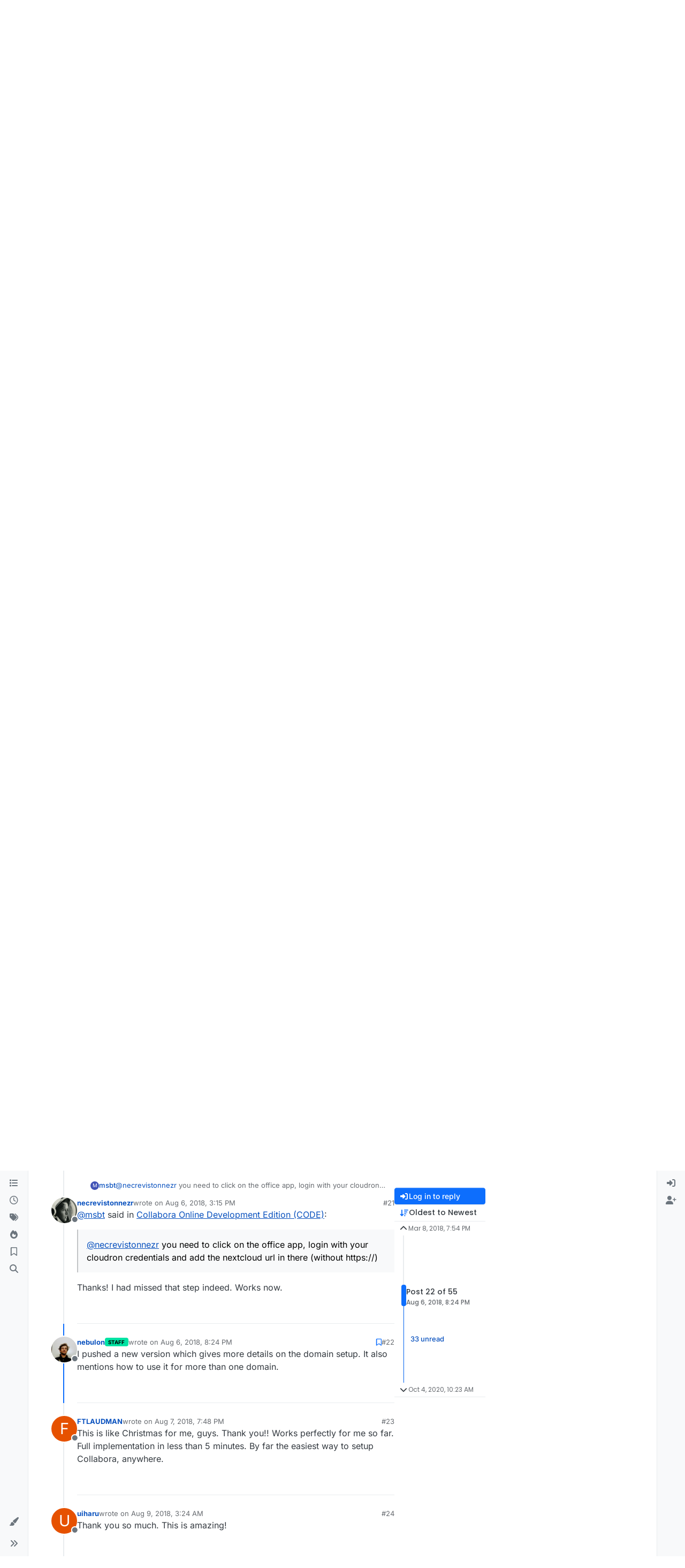

--- FILE ---
content_type: text/html; charset=utf-8
request_url: https://forum.cloudron.io/topic/1247/collabora-online-development-edition-code/22
body_size: 37252
content:
<!DOCTYPE html>
<html lang="en-US" data-dir="ltr" style="direction: ltr;">
<head>
<title>Collabora Online Development Edition (CODE) | Cloudron Forum</title>
<meta name="viewport" content="width&#x3D;device-width, initial-scale&#x3D;1.0" />
	<meta name="content-type" content="text/html; charset=UTF-8" />
	<meta name="apple-mobile-web-app-capable" content="yes" />
	<meta name="mobile-web-app-capable" content="yes" />
	<meta property="og:site_name" content="Cloudron Forum" />
	<meta name="msapplication-badge" content="frequency=30; polling-uri=https://forum.cloudron.io/sitemap.xml" />
	<meta name="theme-color" content="#ffffff" />
	<meta name="msapplication-square150x150logo" content="/assets/uploads/system/site-logo.png?v=1519431332723" />
	<meta name="title" content="Collabora Online Development Edition (CODE)" />
	<meta property="og:title" content="Collabora Online Development Edition (CODE)" />
	<meta property="og:type" content="article" />
	<meta property="article:published_time" content="2018-03-08T19:54:58.851Z" />
	<meta property="article:modified_time" content="2020-10-04T10:23:45.980Z" />
	<meta property="article:section" content="Collabora Online (CODE)" />
	<meta name="description" content="I pushed a new version which gives more details on the domain setup. It also mentions how to use it for more than one domain." />
	<meta property="og:description" content="I pushed a new version which gives more details on the domain setup. It also mentions how to use it for more than one domain." />
	<meta property="og:image" content="https://forum.cloudron.io/assets/uploads/profile/uid-2/2-profileavatar.jpeg" />
	<meta property="og:image:url" content="https://forum.cloudron.io/assets/uploads/profile/uid-2/2-profileavatar.jpeg" />
	<meta property="og:image" content="https://forum.cloudron.io/assets/uploads/system/site-logo.png?v=1519431332723" />
	<meta property="og:image:url" content="https://forum.cloudron.io/assets/uploads/system/site-logo.png?v=1519431332723" />
	<meta property="og:image:width" content="undefined" />
	<meta property="og:image:height" content="undefined" />
	<meta property="og:url" content="https://forum.cloudron.io/topic/1247/collabora-online-development-edition-code/22" />
	
<link rel="stylesheet" type="text/css" href="/assets/client.css?v=73f2692d907" />
<link rel="icon" type="image/x-icon" href="/assets/uploads/system/favicon.ico?v&#x3D;73f2692d907" />
	<link rel="manifest" href="/manifest.webmanifest" crossorigin="use-credentials" />
	<link rel="search" type="application/opensearchdescription+xml" title="Cloudron Forum" href="/osd.xml" />
	<link rel="apple-touch-icon" href="/assets/uploads/system/touchicon-orig.png" />
	<link rel="icon" sizes="36x36" href="/assets/uploads/system/touchicon-36.png" />
	<link rel="icon" sizes="48x48" href="/assets/uploads/system/touchicon-48.png" />
	<link rel="icon" sizes="72x72" href="/assets/uploads/system/touchicon-72.png" />
	<link rel="icon" sizes="96x96" href="/assets/uploads/system/touchicon-96.png" />
	<link rel="icon" sizes="144x144" href="/assets/uploads/system/touchicon-144.png" />
	<link rel="icon" sizes="192x192" href="/assets/uploads/system/touchicon-192.png" />
	<link rel="stylesheet" href="https://forum.cloudron.io/assets/plugins/nodebb-plugin-emoji/emoji/styles.css?v&#x3D;73f2692d907" />
	<link rel="prefetch stylesheet" href="/assets/plugins/nodebb-plugin-markdown/styles/default.css" />
	<link rel="prefetch" href="/assets/language/en-US/markdown.json?v&#x3D;73f2692d907" />
	<link rel="prefetch" href="/assets/src/modules/composer.js?v&#x3D;73f2692d907" />
	<link rel="prefetch" href="/assets/src/modules/composer/uploads.js?v&#x3D;73f2692d907" />
	<link rel="prefetch" href="/assets/src/modules/composer/drafts.js?v&#x3D;73f2692d907" />
	<link rel="prefetch" href="/assets/src/modules/composer/tags.js?v&#x3D;73f2692d907" />
	<link rel="prefetch" href="/assets/src/modules/composer/categoryList.js?v&#x3D;73f2692d907" />
	<link rel="prefetch" href="/assets/src/modules/composer/resize.js?v&#x3D;73f2692d907" />
	<link rel="prefetch" href="/assets/src/modules/composer/autocomplete.js?v&#x3D;73f2692d907" />
	<link rel="prefetch" href="/assets/templates/composer.tpl?v&#x3D;73f2692d907" />
	<link rel="prefetch" href="/assets/language/en-US/topic.json?v&#x3D;73f2692d907" />
	<link rel="prefetch" href="/assets/language/en-US/modules.json?v&#x3D;73f2692d907" />
	<link rel="prefetch" href="/assets/language/en-US/tags.json?v&#x3D;73f2692d907" />
	<link rel="canonical" href="https://forum.cloudron.io/topic/1247/collabora-online-development-edition-code?page=2" />
	<link rel="alternate" type="application/rss+xml" href="/topic/1247.rss" />
	<link rel="up" href="https://forum.cloudron.io/category/57/collabora-online-code" />
	<link rel="author" href="https://forum.cloudron.io/user/nebulon" />
	<link rel="next" href="https://forum.cloudron.io/topic/1247/collabora-online-development-edition-code?page&#x3D;3" />
	<link rel="prev" href="https://forum.cloudron.io/topic/1247/collabora-online-development-edition-code?page&#x3D;1" />
	
<script>
var config = JSON.parse('{"relative_path":"","upload_url":"/assets/uploads","asset_base_url":"/assets","assetBaseUrl":"/assets","siteTitle":"Cloudron Forum","browserTitle":"Cloudron Forum","description":"","keywords":"","brand:logo":"&#x2F;assets&#x2F;uploads&#x2F;system&#x2F;site-logo.png?v=1519431332723","titleLayout":"&#123;pageTitle&#125; | &#123;browserTitle&#125;","showSiteTitle":true,"maintenanceMode":false,"postQueue":1,"minimumTitleLength":3,"maximumTitleLength":255,"minimumPostLength":8,"maximumPostLength":32767,"minimumTagsPerTopic":0,"maximumTagsPerTopic":5,"minimumTagLength":2,"maximumTagLength":15,"undoTimeout":10000,"useOutgoingLinksPage":true,"outgoingLinksWhitelist":"cloudron.io,blog.cloudron.io,docs.cloudron.io,console.cloudron.io","allowGuestHandles":false,"allowTopicsThumbnail":true,"usePagination":false,"disableChat":false,"disableChatMessageEditing":false,"maximumChatMessageLength":1000,"socketioTransports":["polling","websocket"],"socketioOrigins":"https://forum.cloudron.io:*","websocketAddress":"","maxReconnectionAttempts":5,"reconnectionDelay":1500,"topicsPerPage":30,"postsPerPage":60,"maximumFileSize":4096,"theme:id":"nodebb-theme-harmony","theme:src":"","defaultLang":"en-US","userLang":"en-US","loggedIn":false,"uid":-1,"cache-buster":"v=73f2692d907","topicPostSort":"oldest_to_newest","categoryTopicSort":"recently_replied","csrf_token":false,"searchEnabled":true,"searchDefaultInQuick":"titlesposts","bootswatchSkin":"","composer:showHelpTab":true,"enablePostHistory":true,"timeagoCutoff":30,"timeagoCodes":["af","am","ar","az-short","az","be","bg","bs","ca","cs","cy","da","de-short","de","dv","el","en-short","en","es-short","es","et","eu","fa-short","fa","fi","fr-short","fr","gl","he","hr","hu","hy","id","is","it-short","it","ja","jv","ko","ky","lt","lv","mk","nl","no","pl","pt-br-short","pt-br","pt-short","pt","ro","rs","ru","rw","si","sk","sl","sq","sr","sv","th","tr-short","tr","uk","ur","uz","vi","zh-CN","zh-TW"],"cookies":{"enabled":false,"message":"[[global:cookies.message]]","dismiss":"[[global:cookies.accept]]","link":"[[global:cookies.learn-more]]","link_url":"https:&#x2F;&#x2F;www.cookiesandyou.com"},"thumbs":{"size":512},"emailPrompt":1,"useragent":{"isSafari":false},"fontawesome":{"pro":false,"styles":["solid","brands","regular"],"version":"6.7.2"},"activitypub":{"probe":0},"acpLang":"undefined","topicSearchEnabled":false,"disableCustomUserSkins":false,"defaultBootswatchSkin":"","emojiCustomFirst":false,"markdown":{"highlight":1,"highlightLinesLanguageList":"[]","hljsLanguages":["common"],"theme":"default.css","defaultHighlightLanguage":"","externalMark":true},"composer-default":{},"question-and-answer":{"defaultCid_1":"off","defaultCid_10":"off","defaultCid_100":"off","defaultCid_101":"off","defaultCid_102":"off","defaultCid_103":"off","defaultCid_104":"off","defaultCid_105":"off","defaultCid_106":"off","defaultCid_107":"off","defaultCid_108":"off","defaultCid_109":"off","defaultCid_11":"off","defaultCid_110":"off","defaultCid_111":"off","defaultCid_112":"off","defaultCid_113":"off","defaultCid_114":"off","defaultCid_115":"off","defaultCid_12":"off","defaultCid_13":"off","defaultCid_14":"off","defaultCid_15":"off","defaultCid_16":"off","defaultCid_17":"off","defaultCid_18":"off","defaultCid_19":"off","defaultCid_2":"off","defaultCid_20":"off","defaultCid_21":"off","defaultCid_22":"off","defaultCid_24":"off","defaultCid_25":"off","defaultCid_26":"off","defaultCid_27":"off","defaultCid_28":"off","defaultCid_29":"off","defaultCid_30":"off","defaultCid_31":"off","defaultCid_32":"off","defaultCid_33":"off","defaultCid_34":"off","defaultCid_35":"off","defaultCid_36":"off","defaultCid_37":"off","defaultCid_38":"off","defaultCid_39":"off","defaultCid_4":"on","defaultCid_40":"off","defaultCid_41":"off","defaultCid_42":"off","defaultCid_43":"off","defaultCid_44":"off","defaultCid_45":"off","defaultCid_46":"off","defaultCid_47":"off","defaultCid_48":"off","defaultCid_49":"off","defaultCid_5":"off","defaultCid_50":"off","defaultCid_51":"off","defaultCid_52":"off","defaultCid_53":"off","defaultCid_54":"off","defaultCid_55":"off","defaultCid_56":"off","defaultCid_57":"off","defaultCid_58":"off","defaultCid_59":"off","defaultCid_60":"off","defaultCid_61":"off","defaultCid_62":"off","defaultCid_63":"off","defaultCid_64":"off","defaultCid_65":"off","defaultCid_66":"off","defaultCid_67":"off","defaultCid_68":"off","defaultCid_69":"off","defaultCid_70":"off","defaultCid_71":"off","defaultCid_72":"off","defaultCid_73":"off","defaultCid_74":"off","defaultCid_75":"off","defaultCid_76":"off","defaultCid_77":"off","defaultCid_78":"off","defaultCid_79":"off","defaultCid_80":"off","defaultCid_81":"off","defaultCid_82":"off","defaultCid_83":"off","defaultCid_84":"off","defaultCid_85":"off","defaultCid_86":"off","defaultCid_87":"off","defaultCid_88":"off","defaultCid_89":"off","defaultCid_9":"off","defaultCid_90":"off","defaultCid_91":"off","defaultCid_92":"off","defaultCid_93":"off","defaultCid_94":"off","defaultCid_95":"off","defaultCid_96":"off","defaultCid_97":"off","defaultCid_98":"off","defaultCid_99":"off","forceQuestions":"off","defaultCid_116":"off","defaultCid_117":"off","defaultCid_118":"off","defaultCid_119":"off","defaultCid_120":"off","defaultCid_121":"off","defaultCid_123":"off","defaultCid_124":"off","defaultCid_125":"off","defaultCid_126":"off","defaultCid_127":"off","defaultCid_128":"off","defaultCid_129":"off","defaultCid_130":"off","defaultCid_131":"off","defaultCid_132":"off","defaultCid_133":"off","defaultCid_134":"off","defaultCid_135":"off","defaultCid_136":"off","defaultCid_137":"off","defaultCid_138":"off","defaultCid_139":"off","defaultCid_140":"off","defaultCid_141":"off","defaultCid_142":"off","defaultCid_143":"off","defaultCid_144":"off","defaultCid_145":"off","defaultCid_146":"off","defaultCid_147":"off","defaultCid_148":"off","defaultCid_149":"off","defaultCid_150":"off","defaultCid_151":"off","defaultCid_152":"off","defaultCid_153":"off","defaultCid_154":"off","defaultCid_155":"off","defaultCid_156":"off","defaultCid_157":"off","defaultCid_158":"off","defaultCid_159":"off","defaultCid_160":"off","defaultCid_161":"off","defaultCid_162":"off","defaultCid_163":"off","defaultCid_164":"off","defaultCid_165":"off","defaultCid_166":"off","defaultCid_167":"off","defaultCid_168":"off","defaultCid_169":"off","defaultCid_170":"off","defaultCid_171":"off","defaultCid_172":"off","defaultCid_173":"off","defaultCid_174":"off","defaultCid_175":"off","defaultCid_176":"off","defaultCid_177":"off","defaultCid_178":"off","defaultCid_179":"off","defaultCid_180":"off","defaultCid_181":"off","defaultCid_182":"off","defaultCid_183":"off","defaultCid_184":"off","defaultCid_185":"off","defaultCid_186":"off","defaultCid_187":"off","defaultCid_188":"off","defaultCid_189":"off","defaultCid_190":"off","defaultCid_191":"off","defaultCid_192":"off","defaultCid_193":"off","defaultCid_194":"off","defaultCid_195":"off","defaultCid_196":"off","defaultCid_197":"off","defaultCid_199":"off","defaultCid_200":"off","defaultCid_201":"off","defaultCid_202":"off","defaultCid_203":"off","defaultCid_204":"off","defaultCid_205":"off","defaultCid_206":"off","onlyAdmins":"off","toggleLock":"off","defaultCid_207":"off","defaultCid_208":"off","defaultCid_209":"off"},"2factor":{"hasKey":false},"theme":{"enableQuickReply":true,"enableBreadcrumbs":true,"centerHeaderElements":false,"mobileTopicTeasers":false,"stickyToolbar":true,"topicSidebarTools":true,"topMobilebar":false,"autohideBottombar":true,"openSidebars":false,"chatModals":false},"openDraftsOnPageLoad":false}');
var app = {
user: JSON.parse('{"uid":-1,"username":"Guest","displayname":"Guest","userslug":"","fullname":"Guest","email":"","icon:text":"?","icon:bgColor":"#aaa","groupTitle":"","groupTitleArray":[],"status":"offline","reputation":0,"email:confirmed":false,"unreadData":{"":{},"new":{},"watched":{},"unreplied":{}},"isAdmin":false,"isGlobalMod":false,"isMod":false,"privileges":{"chat":false,"chat:privileged":false,"upload:post:image":false,"upload:post:file":false,"signature":false,"invite":false,"group:create":false,"search:content":false,"search:users":false,"search:tags":false,"view:users":true,"view:tags":true,"view:groups":true,"local:login":false,"ban":false,"mute":false,"view:users:info":false},"blocks":[],"timeagoCode":"en","offline":true,"lastRoomId":null,"isEmailConfirmSent":false}')
};
document.documentElement.style.setProperty('--panel-offset', `0px`);
</script>

<div class="container custom-header">
    <h4>
        Cloudron makes it easy to run web apps like WordPress, Nextcloud, GitLab on your server.
        <a href="https://cloudron.io">Find out more</a> or <a href="https://cloudron.io/get.html">install now</a>.
    </h4>
    <br/> <!-- this one is for mobile -->
</div>
<!--<div class="container announcement">-->
<!--    <h4>-->
<!--        Area for announcements -->
<!--    </h4>-->
<!--</div>-->

<!-- Matomo -->
<script type="text/javascript">
  var _paq = window._paq || [];
  /* tracker methods like "setCustomDimension" should be called before "trackPageView" */
  _paq.push(['trackPageView']);
  _paq.push(['enableLinkTracking']);
  (function() {
    var u="https://analytics.cloudron.io/";
    _paq.push(['setTrackerUrl', u+'matomo.php']);
    _paq.push(['setSiteId', '10']);
    var d=document, g=d.createElement('script'), s=d.getElementsByTagName('script')[0];
    g.type='text/javascript'; g.async=true; g.defer=true; g.src=u+'matomo.js'; s.parentNode.insertBefore(g,s);
  })();
</script>
<!-- End Matomo Code -->




<style>/*
.topic-info .badge,
span[component="topic/labels"] .badge {
  color: gray !important;
  border-color: darkgray !important;
  background-color: white !important;
  box-shadow: 0px 0px 1px gray;
}

span.icon {
    background-color: transparent !important;
}
*/
.custom-header {
  display: none;
  padding-bottom: 20px;
}

/*
.announcement {
  width: 100%;
  padding: 10px;
  color: #31708f;
  background: #d9edf7;
  box-sizing: border-box;
  text-align: center;
  font-size: 12px;
  position: fixed;
  left: 50%;
  transform: translateX(-50%);
  z-index: 100;
}

#panel {
    margin-top: 70px !important;
}
*/</style>

</head>
<body class="page-topic page-topic-1247 page-topic-collabora-online-development-edition-code template-topic page-topic-category-57 page-topic-category-collabora-online-code parent-category-57 page-status-200 theme-harmony user-guest skin-noskin">
<a class="visually-hidden-focusable position-absolute top-0 start-0 p-3 m-3 bg-body" style="z-index: 1021;" href="#content">Skip to content</a>

<div class="layout-container d-flex justify-content-between pb-4 pb-md-0">
<nav component="sidebar/left" class=" text-dark bg-light sidebar sidebar-left start-0 border-end vh-100 d-none d-lg-flex flex-column justify-content-between sticky-top">
<ul id="main-nav" class="list-unstyled d-flex flex-column w-100 gap-2 mt-2 overflow-y-auto">


<li class="nav-item mx-2 " title="Categories">
<a class="nav-link navigation-link d-flex gap-2 justify-content-between align-items-center "  href="&#x2F;categories"  aria-label="Categories">
<span class="d-flex gap-2 align-items-center text-nowrap truncate-open">
<span class="position-relative">

<i class="fa fa-fw fa-list" data-content=""></i>
<span component="navigation/count" class="visible-closed position-absolute top-0 start-100 translate-middle badge rounded-1 bg-primary hidden"></span>

</span>
<span class="nav-text small visible-open fw-semibold text-truncate">Categories</span>
</span>
<span component="navigation/count" class="visible-open badge rounded-1 bg-primary hidden"></span>
</a>

</li>



<li class="nav-item mx-2 " title="Recent">
<a class="nav-link navigation-link d-flex gap-2 justify-content-between align-items-center "  href="&#x2F;recent"  aria-label="Recent">
<span class="d-flex gap-2 align-items-center text-nowrap truncate-open">
<span class="position-relative">

<i class="fa fa-fw fa-clock-o" data-content=""></i>
<span component="navigation/count" class="visible-closed position-absolute top-0 start-100 translate-middle badge rounded-1 bg-primary hidden"></span>

</span>
<span class="nav-text small visible-open fw-semibold text-truncate">Recent</span>
</span>
<span component="navigation/count" class="visible-open badge rounded-1 bg-primary hidden"></span>
</a>

</li>



<li class="nav-item mx-2 " title="Tags">
<a class="nav-link navigation-link d-flex gap-2 justify-content-between align-items-center "  href="&#x2F;tags"  aria-label="Tags">
<span class="d-flex gap-2 align-items-center text-nowrap truncate-open">
<span class="position-relative">

<i class="fa fa-fw fa-tags" data-content=""></i>
<span component="navigation/count" class="visible-closed position-absolute top-0 start-100 translate-middle badge rounded-1 bg-primary hidden"></span>

</span>
<span class="nav-text small visible-open fw-semibold text-truncate">Tags</span>
</span>
<span component="navigation/count" class="visible-open badge rounded-1 bg-primary hidden"></span>
</a>

</li>



<li class="nav-item mx-2 " title="Popular">
<a class="nav-link navigation-link d-flex gap-2 justify-content-between align-items-center "  href="&#x2F;popular"  aria-label="Popular">
<span class="d-flex gap-2 align-items-center text-nowrap truncate-open">
<span class="position-relative">

<i class="fa fa-fw fa-fire" data-content=""></i>
<span component="navigation/count" class="visible-closed position-absolute top-0 start-100 translate-middle badge rounded-1 bg-primary hidden"></span>

</span>
<span class="nav-text small visible-open fw-semibold text-truncate">Popular</span>
</span>
<span component="navigation/count" class="visible-open badge rounded-1 bg-primary hidden"></span>
</a>

</li>



<li class="nav-item mx-2 " title="">
<a class="nav-link navigation-link d-flex gap-2 justify-content-between align-items-center "  href="&#x2F;me&#x2F;bookmarks"  aria-label="Bookmarks">
<span class="d-flex gap-2 align-items-center text-nowrap truncate-open">
<span class="position-relative">

<i class="fa fa-fw fa-bookmark-o" data-content=""></i>
<span component="navigation/count" class="visible-closed position-absolute top-0 start-100 translate-middle badge rounded-1 bg-primary hidden"></span>

</span>
<span class="nav-text small visible-open fw-semibold text-truncate">Bookmarks</span>
</span>
<span component="navigation/count" class="visible-open badge rounded-1 bg-primary hidden"></span>
</a>

</li>



<li class="nav-item mx-2 " title="Search">
<a class="nav-link navigation-link d-flex gap-2 justify-content-between align-items-center "  href="&#x2F;search"  aria-label="Search">
<span class="d-flex gap-2 align-items-center text-nowrap truncate-open">
<span class="position-relative">

<i class="fa fa-fw fa-search" data-content=""></i>
<span component="navigation/count" class="visible-closed position-absolute top-0 start-100 translate-middle badge rounded-1 bg-primary hidden"></span>

</span>
<span class="nav-text small visible-open fw-semibold text-truncate">Search</span>
</span>
<span component="navigation/count" class="visible-open badge rounded-1 bg-primary hidden"></span>
</a>

</li>


</ul>
<div class="sidebar-toggle-container align-self-start">

<div class="dropend m-2" component="skinSwitcher" title="Skins">
<a data-bs-toggle="dropdown" href="#" role="button" class="nav-link position-relative" aria-haspopup="true" aria-expanded="false" aria-label="Skins">
<span class="justify-content-between w-100">
<span class="d-flex gap-2 align-items-center text-nowrap truncate-open">
<span>
<i component="skinSwitcher/icon" class="fa fa-fw fa-paintbrush"></i>
</span>
<span class="nav-text small visible-open fw-semibold">Skins</span>
</span>
</span>
</a>
<ul class="dropdown-menu p-1 text-sm overflow-auto p-1" role="menu">
<div class="d-flex">
<div>
<li class="dropdown-header">Light</li>
<div class="d-grid" style="grid-template-columns: 1fr 1fr;">

<li>
<a href="#" class="dropdown-item rounded-1" data-value="brite" role="menuitem">Brite <i class="fa fa-fw fa-check  invisible "></i></a>
</li>

<li>
<a href="#" class="dropdown-item rounded-1" data-value="cerulean" role="menuitem">Cerulean <i class="fa fa-fw fa-check  invisible "></i></a>
</li>

<li>
<a href="#" class="dropdown-item rounded-1" data-value="cosmo" role="menuitem">Cosmo <i class="fa fa-fw fa-check  invisible "></i></a>
</li>

<li>
<a href="#" class="dropdown-item rounded-1" data-value="flatly" role="menuitem">Flatly <i class="fa fa-fw fa-check  invisible "></i></a>
</li>

<li>
<a href="#" class="dropdown-item rounded-1" data-value="journal" role="menuitem">Journal <i class="fa fa-fw fa-check  invisible "></i></a>
</li>

<li>
<a href="#" class="dropdown-item rounded-1" data-value="litera" role="menuitem">Litera <i class="fa fa-fw fa-check  invisible "></i></a>
</li>

<li>
<a href="#" class="dropdown-item rounded-1" data-value="lumen" role="menuitem">Lumen <i class="fa fa-fw fa-check  invisible "></i></a>
</li>

<li>
<a href="#" class="dropdown-item rounded-1" data-value="lux" role="menuitem">Lux <i class="fa fa-fw fa-check  invisible "></i></a>
</li>

<li>
<a href="#" class="dropdown-item rounded-1" data-value="materia" role="menuitem">Materia <i class="fa fa-fw fa-check  invisible "></i></a>
</li>

<li>
<a href="#" class="dropdown-item rounded-1" data-value="minty" role="menuitem">Minty <i class="fa fa-fw fa-check  invisible "></i></a>
</li>

<li>
<a href="#" class="dropdown-item rounded-1" data-value="morph" role="menuitem">Morph <i class="fa fa-fw fa-check  invisible "></i></a>
</li>

<li>
<a href="#" class="dropdown-item rounded-1" data-value="pulse" role="menuitem">Pulse <i class="fa fa-fw fa-check  invisible "></i></a>
</li>

<li>
<a href="#" class="dropdown-item rounded-1" data-value="sandstone" role="menuitem">Sandstone <i class="fa fa-fw fa-check  invisible "></i></a>
</li>

<li>
<a href="#" class="dropdown-item rounded-1" data-value="simplex" role="menuitem">Simplex <i class="fa fa-fw fa-check  invisible "></i></a>
</li>

<li>
<a href="#" class="dropdown-item rounded-1" data-value="sketchy" role="menuitem">Sketchy <i class="fa fa-fw fa-check  invisible "></i></a>
</li>

<li>
<a href="#" class="dropdown-item rounded-1" data-value="spacelab" role="menuitem">Spacelab <i class="fa fa-fw fa-check  invisible "></i></a>
</li>

<li>
<a href="#" class="dropdown-item rounded-1" data-value="united" role="menuitem">United <i class="fa fa-fw fa-check  invisible "></i></a>
</li>

<li>
<a href="#" class="dropdown-item rounded-1" data-value="yeti" role="menuitem">Yeti <i class="fa fa-fw fa-check  invisible "></i></a>
</li>

<li>
<a href="#" class="dropdown-item rounded-1" data-value="zephyr" role="menuitem">Zephyr <i class="fa fa-fw fa-check  invisible "></i></a>
</li>

</div>
</div>
<div>
<li class="dropdown-header">Dark</li>

<li>
<a href="#" class="dropdown-item rounded-1" data-value="cyborg" role="menuitem">Cyborg <i class="fa fa-fw fa-check  invisible "></i></a>
</li>

<li>
<a href="#" class="dropdown-item rounded-1" data-value="darkly" role="menuitem">Darkly <i class="fa fa-fw fa-check  invisible "></i></a>
</li>

<li>
<a href="#" class="dropdown-item rounded-1" data-value="quartz" role="menuitem">Quartz <i class="fa fa-fw fa-check  invisible "></i></a>
</li>

<li>
<a href="#" class="dropdown-item rounded-1" data-value="slate" role="menuitem">Slate <i class="fa fa-fw fa-check  invisible "></i></a>
</li>

<li>
<a href="#" class="dropdown-item rounded-1" data-value="solar" role="menuitem">Solar <i class="fa fa-fw fa-check  invisible "></i></a>
</li>

<li>
<a href="#" class="dropdown-item rounded-1" data-value="superhero" role="menuitem">Superhero <i class="fa fa-fw fa-check  invisible "></i></a>
</li>

<li>
<a href="#" class="dropdown-item rounded-1" data-value="vapor" role="menuitem">Vapor <i class="fa fa-fw fa-check  invisible "></i></a>
</li>

</div>
</div>
<hr class="my-1"/>
<div class="d-grid" style="grid-template-columns: 1fr 1fr;">

<li>
<a href="#" class="dropdown-item rounded-1" data-value="" role="menuitem">Default (No Skin) <i class="fa fa-fw fa-check "></i></a>
</li>

<li>
<a href="#" class="dropdown-item rounded-1" data-value="noskin" role="menuitem">No Skin <i class="fa fa-fw fa-check  invisible "></i></a>
</li>


</div>
</ul>
</div>

<div class="sidebar-toggle m-2 d-none d-lg-block">
<a href="#" role="button" component="sidebar/toggle" class="nav-link d-flex gap-2 align-items-center p-2 pointer w-100 text-nowrap" title="Expand" aria-label="Sidebar Toggle">
<i class="fa fa-fw fa-angles-right"></i>
<i class="fa fa-fw fa-angles-left"></i>
<span class="nav-text visible-open fw-semibold small lh-1">Collapse</span>
</a>
</div>
</div>
</nav>
<main id="panel" class="d-flex flex-column gap-3 flex-grow-1 mt-3" style="min-width: 0;">

<div class="container-lg px-md-4 brand-container">
<div class="col-12 d-flex border-bottom pb-3 ">

<div component="brand/wrapper" class="d-flex align-items-center gap-3 p-2 rounded-1 align-content-stretch ">

<a component="brand/anchor" href="/" title="Brand Logo">
<img component="brand/logo" alt="Brand Logo" class="" src="/assets/uploads/system/site-logo.png?v=1519431332723?v=73f2692d907" />
</a>


<a component="siteTitle" class="text-truncate align-self-stretch align-items-center d-flex" href="/">
<h1 class="fs-6 fw-bold text-body mb-0">Cloudron Forum</h1>
</a>

</div>


<div data-widget-area="brand-header" class="flex-fill gap-3 p-2 align-self-center">

<div style="text-align: right;"><a href="https://www.cloudron.io/store/index.html" target="_blank">Apps</a> - <a href="https://www.cloudron.io/appstatus.html" target="_blank">Status</a> | <a href="https://my.demo.cloudron.io" target="_blank">Demo</a> | <a href="https://docs.cloudron.io/" target="_blank">Docs</a> | <a href="https://www.cloudron.io/get.html" target="_blank">Install</a> </div>

</div>

</div>
</div>

<div class="container-lg px-md-4 d-flex flex-column gap-3 h-100 mb-5 mb-lg-0" id="content">
<noscript>
<div class="alert alert-danger">
<p>
Your browser does not seem to support JavaScript. As a result, your viewing experience will be diminished, and you have been placed in <strong>read-only mode</strong>.
</p>
<p>
Please download a browser that supports JavaScript, or enable it if it's disabled (i.e. NoScript).
</p>
</div>
</noscript>
<script type="application/ld+json">
{
"@context": "https://schema.org",
"@type": "QAPage",
"mainEntity": {
"@type": "Question",
"name": "Collabora Online Development Edition (CODE)",
"text": "<p dir=\"auto\"><a href=\"https://www.collaboraoffice.com/code/\" target=\"_blank\" rel=\"noopener noreferrer nofollow ugc\">https://www.collaboraoffice.com/code/</a></p>\n<p dir=\"auto\">Asked in the chat</p>\n",
"url": "",
"answerCount": 54,
"upvoteCount": 16,
"dateCreated": "2018-03-08T19:54:58.851Z",
"author": {
"@type": "Person",
"name": "nebulon",
"url": "/user/nebulon"
},
"acceptedAnswer": [

],
"suggestedAnswer": [

{
"@type": "Answer",
"text": "<p dir=\"auto\">Yes, after consideration, we might first go with a standalone approach as we don't want to pull in too much into the nextcloud package, which we then have to support forever. This would mean one has to install the collabora app on its own domain and put that domain into the nextcloud's plugin configuration dialog. That is also more aligned to how the nextcloud plugin works anyways. Still hoping to figure out how we can whitelist Cloudron domains at <a href=\"https://github.com/makayabou/install-nextcloud-collabora/blob/master/loolwsd.xml#L74\" target=\"_blank\" rel=\"noopener noreferrer nofollow ugc\">https://github.com/makayabou/install-nextcloud-collabora/blob/master/loolwsd.xml#L74</a> out of the box, to avoid further configuration burden.</p>\n<p dir=\"auto\">I have collabora working now as a standalone app already, just needs final touch ups.</p>\n",
"dateCreated": "2018-08-01T06:56:49.092Z",
"url": "/post/2005",
"author": {
"@type": "Person",
"name": "nebulon",
"url": "/user/nebulon"
},
"upvoteCount": 3
}

]
}
}
</script><script type="application/ld+json">{
"@context": "https://schema.org",
"@type": "BreadcrumbList",
"itemListElement": [{
"@type": "ListItem",
"position": 1,
"name": "Cloudron Forum",
"item": "https://forum.cloudron.io"
}
,{
"@type": "ListItem",
"position": 2,
"name": "Collabora Online (CODE)"
,"item": "https://forum.cloudron.io/category/57/collabora-online-code"
},{
"@type": "ListItem",
"position": 3,
"name": "Collabora Online Development Edition (CODE)"

}
]}</script>


<ol class="breadcrumb mb-0 " itemscope="itemscope" itemprop="breadcrumb" itemtype="http://schema.org/BreadcrumbList">

<li itemscope="itemscope" itemprop="itemListElement" itemtype="http://schema.org/ListItem" class="breadcrumb-item ">
<meta itemprop="position" content="1" />
<a href="https://forum.cloudron.io" itemprop="item">
<span class="fw-semibold" itemprop="name">Cloudron Forum</span>
</a>
</li>

<li itemscope="itemscope" itemprop="itemListElement" itemtype="http://schema.org/ListItem" class="breadcrumb-item ">
<meta itemprop="position" content="2" />
<a href="https://forum.cloudron.io/category/57/collabora-online-code" itemprop="item">
<span class="fw-semibold" itemprop="name">Collabora Online (CODE)</span>
</a>
</li>

<li component="breadcrumb/current" itemscope="itemscope" itemprop="itemListElement" itemtype="http://schema.org/ListItem" class="breadcrumb-item active">
<meta itemprop="position" content="3" />

<span class="fw-semibold" itemprop="name">Collabora Online Development Edition (CODE)</span>

</li>

</ol>



<div data-widget-area="header">

<script async src="https://media.ethicalads.io/media/client/ethicalads.min.js"></script>

<!-- Show a text ad -->
<div data-ea-publisher="cloudronio" data-ea-type="text"></div>

</div>

<div class="flex-fill" itemid="/topic/1247/collabora-online-development-edition-code/22" itemscope itemtype="https://schema.org/DiscussionForumPosting">
<meta itemprop="headline" content="Collabora Online Development Edition (CODE)">
<meta itemprop="text" content="Collabora Online Development Edition (CODE)">
<meta itemprop="url" content="/topic/1247/collabora-online-development-edition-code/22">
<meta itemprop="datePublished" content="2018-03-08T19:54:58.851Z">
<meta itemprop="dateModified" content="2020-10-04T10:23:45.980Z">
<div itemprop="author" itemscope itemtype="https://schema.org/Person">
<meta itemprop="name" content="nebulon">
<meta itemprop="url" content="/user/nebulon">
</div>
<div itemprop="interactionStatistic" itemscope itemtype="https://schema.org/InteractionCounter">
<meta itemprop="interactionType" content="https://schema.org/CommentAction">
<meta itemprop="userInteractionCount" content="54">
</div>
<div itemprop="interactionStatistic" itemscope itemtype="https://schema.org/InteractionCounter">
<meta itemprop="interactionType" content="https://schema.org/LikeAction">
<meta itemprop="userInteractionCount" content="16">
</div>
<div class="d-flex flex-column gap-3">
<div class="d-flex gap-2 flex-wrap flex-column flex-md-row justify-content-between">
<div class="d-flex flex-column gap-3">
<h1 component="post/header" class="tracking-tight fw-semibold fs-3 mb-0 text-break ">
<span class="topic-title" component="topic/title">Collabora Online Development Edition (CODE)</span>
</h1>
<div class="topic-info d-flex gap-2 align-items-center flex-wrap ">
<span component="topic/labels" class="d-flex gap-2 ">
<span component="topic/scheduled" class="badge badge border border-gray-300 text-body hidden">
<i class="fa fa-clock-o"></i> Scheduled
</span>
<span component="topic/pinned" class="badge badge border border-gray-300 text-body hidden">
<i class="fa fa-thumb-tack"></i> Pinned
</span>
<span component="topic/locked" class="badge badge border border-gray-300 text-body hidden">
<i class="fa fa-lock"></i> Locked
</span>
<a component="topic/moved" href="/category/5" class="badge badge border border-gray-300 text-body text-decoration-none ">
<i class="fa fa-arrow-circle-right"></i> Moved
</a>
<span class="lh-1"><span class="answered badge border text-bg-success border-success"><i class="fa fa-check"></i><span> Solved</span></span></span>
</span>
<a component="topic/category" href="/category/57/collabora-online-code" class="badge px-1 text-truncate text-decoration-none border" style="color: #000000;background-color: #ffffff;border-color: #ffffff!important; max-width: 70vw;">
			<i class="fa fa-fw hidden"></i>
			Collabora Online (CODE)
		</a>
<div data-tid="1247" component="topic/tags" class="lh-1 tags tag-list d-flex flex-wrap hidden-xs hidden-empty gap-2"></div>
<div class="d-flex gap-2" component="topic/stats">
<span class="badge text-body border border-gray-300 stats text-xs">
<i class="fa-regular fa-fw fa-message visible-xs-inline" title="Posts"></i>
<span component="topic/post-count" title="55" class="fw-bold">55</span>
<span class="hidden-xs text-lowercase fw-normal">Posts</span>
</span>
<span class="badge text-body border border-gray-300 stats text-xs">
<i class="fa fa-fw fa-user visible-xs-inline" title="Posters"></i>
<span title="12" class="fw-bold">12</span>
<span class="hidden-xs text-lowercase fw-normal">Posters</span>
</span>
<span class="badge text-body border border-gray-300 stats text-xs">
<i class="fa fa-fw fa-eye visible-xs-inline" title="Views"></i>
<span class="fw-bold" title="22690">22.7k</span>
<span class="hidden-xs text-lowercase fw-normal">Views</span>
</span>

<span class="badge text-body border border-gray-300 stats text-xs">
<i class="fa fa-fw fa-bell-o visible-xs-inline" title="Watching"></i>
<span class="fw-bold" title="22690">13</span>
<span class="hidden-xs text-lowercase fw-normal">Watching</span>
</span>
</div>
</div>
</div>
<div class="d-flex flex-wrap gap-2 align-items-start mt-2 hidden-empty " component="topic/thumb/list"></div>
</div>
<div class="row mb-4 mb-lg-0">
<div class="topic col-lg-9 col-sm-12">
<div class="sticky-tools d-block d-lg-none" style="top: 0;">
<nav class="d-flex flex-nowrap my-2 p-0 border-0 rounded topic-main-buttons">
<div class="d-flex flex-row p-2 text-bg-light border rounded w-100 align-items-center">
<div class="d-flex me-auto mb-0 gap-2 align-items-center flex-wrap">


<div class="btn-group bottom-sheet" component="thread/sort">
<button class="btn btn-ghost btn-sm ff-secondary d-flex gap-2 align-items-center dropdown-toggle text-truncate" data-bs-toggle="dropdown" aria-haspopup="true" aria-expanded="false" aria-label="Post sort option, Oldest to Newest">
<i class="fa fa-fw fa-arrow-down-wide-short text-primary"></i>
<span class="d-none d-md-inline fw-semibold text-truncate text-nowrap">Oldest to Newest</span>
</button>
<ul class="dropdown-menu p-1 text-sm" role="menu">
<li>
<a class="dropdown-item rounded-1 d-flex align-items-center gap-2" href="#" class="oldest_to_newest" data-sort="oldest_to_newest" role="menuitem">
<span class="flex-grow-1">Oldest to Newest</span>
<i class="flex-shrink-0 fa fa-fw text-secondary"></i>
</a>
</li>
<li>
<a class="dropdown-item rounded-1 d-flex align-items-center gap-2" href="#" class="newest_to_oldest" data-sort="newest_to_oldest" role="menuitem">
<span class="flex-grow-1">Newest to Oldest</span>
<i class="flex-shrink-0 fa fa-fw text-secondary"></i>
</a>
</li>
<li>
<a class="dropdown-item rounded-1 d-flex align-items-center gap-2" href="#" class="most_votes" data-sort="most_votes" role="menuitem">
<span class="flex-grow-1">Most Votes</span>
<i class="flex-shrink-0 fa fa-fw text-secondary"></i>
</a>
</li>
</ul>
</div>



<a class="btn btn-ghost btn-sm d-none d-lg-flex align-items-center align-self-stretch" target="_blank" href="/topic/1247.rss" title="RSS Feed"><i class="fa fa-rss text-primary"></i></a>

</div>
<div component="topic/reply/container" class="btn-group hidden">
<a href="/compose?tid=1247" class="d-flex  gap-2 align-items-center btn btn-sm btn-primary fw-semibold" component="topic/reply" data-ajaxify="false" role="button"><i class="fa fa-fw fa-reply "></i><span class="d-none d-md-block text-truncate text-nowrap">Reply</span></a>
<button type="button" class="btn btn-sm btn-primary dropdown-toggle flex-0" data-bs-toggle="dropdown" aria-haspopup="true" aria-expanded="false" aria-label="Reply options">
<span class="caret"></span>
</button>
<ul class="dropdown-menu dropdown-menu-end p-1 text-sm" role="menu">
<li><a class="dropdown-item rounded-1" href="#" component="topic/reply-as-topic" role="menuitem">Reply as topic</a></li>
</ul>
</div>


<a component="topic/reply/guest" href="/login" class="d-flex gap-2 align-items-center fw-semibold btn btn-sm btn-primary"><i class="fa fa-fw fa-sign-in "></i><span>Log in to reply</span></a>


</div>
</nav>
</div>



<div component="topic/deleted/message" class="alert alert-warning d-flex justify-content-between flex-wrap hidden">
<span>This topic has been deleted. Only users with topic management privileges can see it.</span>
<span>

</span>
</div>

<div class="d-flex gap-0 gap-lg-5">
<div class="posts-container" style="min-width: 0;">
<ul component="topic" class="posts timeline list-unstyled p-0 py-3" style="min-width: 0;" data-tid="1247" data-cid="57">

<li component="post" class="pt-4   topic-owner-post" data-index="12" data-pid="2015" data-uid="2" data-timestamp="1533457776210" data-username="nebulon" data-userslug="nebulon" itemprop="comment" itemtype="http://schema.org/Comment" itemscope>
<a component="post/anchor" data-index="12" id="13"></a>
<meta itemprop="datePublished" content="2018-08-05T08:29:36.210Z">



<div class="d-flex align-items-start gap-3 post-container-parent">
<div class="bg-body d-none d-sm-block rounded-circle" style="outline: 2px solid var(--bs-body-bg);">
<a class="d-inline-block position-relative text-decoration-none" href="/user/nebulon" aria-label="Profile page for user nebulon">
<img title="nebulon" data-uid="2" class="avatar  avatar-rounded" alt="nebulon" loading="lazy" component="user/picture" src="/assets/uploads/profile/uid-2/2-profileavatar.jpeg" style="--avatar-size: 48px;" onError="this.remove()" itemprop="image" /><span title="nebulon" data-uid="2" class="avatar  avatar-rounded" component="user/picture" style="--avatar-size: 48px; background-color: #607d8b">N</span>

<span component="user/status" class="position-absolute top-100 start-100 border border-white border-2 rounded-circle status offline"><span class="visually-hidden">Offline</span></span>

</a>
</div>
<div class="post-container d-flex gap-2 flex-grow-1 flex-column w-100" style="min-width:0;">
<div class="d-flex align-items-start justify-content-between gap-1 flex-nowrap w-100 post-header" itemprop="author" itemscope itemtype="https://schema.org/Person">
<div class="d-flex gap-1 flex-wrap align-items-center text-truncate">
<meta itemprop="name" content="nebulon">
<meta itemprop="url" content="/user/nebulon">
<div class="d-flex flex-nowrap gap-1 align-items-center text-truncate">
<div class="bg-body d-sm-none">
<a class="d-inline-block position-relative text-decoration-none" href="/user/nebulon">
<img title="nebulon" data-uid="2" class="avatar  avatar-rounded" alt="nebulon" loading="lazy" component="user/picture" src="/assets/uploads/profile/uid-2/2-profileavatar.jpeg" style="--avatar-size: 20px;" onError="this.remove()" itemprop="image" /><span title="nebulon" data-uid="2" class="avatar  avatar-rounded" component="user/picture" style="--avatar-size: 20px; background-color: #607d8b">N</span>

<span component="user/status" class="position-absolute top-100 start-100 border border-white border-2 rounded-circle status offline"><span class="visually-hidden">Offline</span></span>

</a>
</div>
<a class="fw-bold text-nowrap text-truncate" href="/user/nebulon" data-username="nebulon" data-uid="2">nebulon</a>
</div>


<a href="/groups/staff" class="badge rounded-1 text-uppercase text-truncate text-decoration-none" style="max-width: 150px;color:#000000;background-color: #00e3a3;"><i class="fa hidden"></i><span class="badge-text align-text-bottom">Staff</span></a>



<div class="d-flex gap-1 align-items-center">
<span class="text-muted">wrote on <a href="/post/2015" class="timeago text-muted" title="2018-08-05T08:29:36.210Z"></a></span>
<i component="post/edit-indicator" class="fa fa-edit text-muted edit-icon hidden" title="Edited Invalid Date"></i>
<span data-editor="" component="post/editor" class="visually-hidden">last edited by  <span class="timeago" title="Invalid Date"></span></span>
</div>

</div>
<div class="d-flex align-items-center gap-1 justify-content-end">
<span class="bookmarked opacity-0 text-primary"><i class="fa fa-bookmark-o"></i></span>
<a href="/post/2015" class="post-index text-muted d-none d-md-inline">#13</a>
</div>
</div>
<div class="content text-break" component="post/content" itemprop="text">
<p dir="auto">We have released an initial package for CODE in the store, which works together with the NextCloud plugin (as the WOPI host)<br />
It has to be installed as a separate app, to avoid the risk of pulling too much into the NextCloud app itself.<br />
I tried to make it rather self-describing how it is to be used and added a small UI to configure it. Maybe it can support other apps besides NextCloud in the future. Also unfortunately I was not able to make it work with multiple NextCloud instances, if someone has successfully done that, please let me know.</p>
<p dir="auto">Any feedback welcome.</p>

</div>
<div component="post/footer" class="post-footer border-bottom pb-2">

<div class="d-flex flex-wrap-reverse gap-2 justify-content-end">

<a component="post/reply-count" data-target-component="post/replies/container" href="#" class="d-flex gap-2 align-items-center btn btn-ghost ff-secondary border rounded-1 p-1 text-muted text-decoration-none text-xs hidden">
<span component="post/reply-count/avatars" class="d-flex gap-1 ">


</span>
<span class="ms-2 replies-count fw-semibold text-nowrap" component="post/reply-count/text" data-replies="0">1 Reply</span>
<span class="ms-2 replies-last hidden-xs fw-semibold">Last reply <span class="timeago" title=""></span></span>
<i class="fa fa-fw fa-chevron-down" component="post/replies/open"></i>
</a>

<div component="post/actions" class="d-flex flex-grow-1 align-items-center justify-content-end gap-1 post-tools">
<!-- This partial intentionally left blank; overwritten by nodebb-plugin-reactions -->
<a component="post/reply" href="#" class="btn btn-ghost btn-sm hidden" title="Reply"><i class="fa fa-fw fa-reply text-primary"></i></a>
<a component="post/quote" href="#" class="btn btn-ghost btn-sm hidden" title="Quote"><i class="fa fa-fw fa-quote-right text-primary"></i></a>


<div class="d-flex votes align-items-center">
<a component="post/upvote" href="#" class="btn btn-ghost btn-sm" title="Upvote post">
<i class="fa fa-fw fa-chevron-up text-primary"></i>
</a>
<meta itemprop="upvoteCount" content="1">
<meta itemprop="downvoteCount" content="0">
<a href="#" class="px-2 mx-1 btn btn-ghost btn-sm" component="post/vote-count" data-votes="1" title="Voters">1</a>

</div>

<span component="post/tools" class="dropdown bottom-sheet hidden">
<a class="btn btn-ghost btn-sm ff-secondary dropdown-toggle" href="#" data-bs-toggle="dropdown" aria-haspopup="true" aria-expanded="false" aria-label="Post tools"><i class="fa fa-fw fa-ellipsis-v text-primary"></i></a>
<ul class="dropdown-menu dropdown-menu-end p-1 text-sm" role="menu"></ul>
</span>
</div>
</div>
<div component="post/replies/container" class="my-2 col-11 border rounded-1 p-3 hidden-empty"></div>
</div>
</div>
</div>

</li>




<li component="post" class="pt-4   " data-index="13" data-pid="2017" data-uid="73" data-timestamp="1533483543499" data-username="msbt" data-userslug="msbt" itemprop="comment" itemtype="http://schema.org/Comment" itemscope>
<a component="post/anchor" data-index="13" id="14"></a>
<meta itemprop="datePublished" content="2018-08-05T15:39:03.499Z">

<meta itemprop="dateModified" content="2018-08-05T15:43:20.239Z">



<div class="d-flex align-items-start gap-3 post-container-parent">
<div class="bg-body d-none d-sm-block rounded-circle" style="outline: 2px solid var(--bs-body-bg);">
<a class="d-inline-block position-relative text-decoration-none" href="/user/msbt" aria-label="Profile page for user msbt">
<span title="msbt" data-uid="73" class="avatar  avatar-rounded" component="user/picture" style="--avatar-size: 48px; background-color: #3f51b5">M</span>

<span component="user/status" class="position-absolute top-100 start-100 border border-white border-2 rounded-circle status offline"><span class="visually-hidden">Offline</span></span>

</a>
</div>
<div class="post-container d-flex gap-2 flex-grow-1 flex-column w-100" style="min-width:0;">
<div class="d-flex align-items-start justify-content-between gap-1 flex-nowrap w-100 post-header" itemprop="author" itemscope itemtype="https://schema.org/Person">
<div class="d-flex gap-1 flex-wrap align-items-center text-truncate">
<meta itemprop="name" content="msbt">
<meta itemprop="url" content="/user/msbt">
<div class="d-flex flex-nowrap gap-1 align-items-center text-truncate">
<div class="bg-body d-sm-none">
<a class="d-inline-block position-relative text-decoration-none" href="/user/msbt">
<span title="msbt" data-uid="73" class="avatar  avatar-rounded" component="user/picture" style="--avatar-size: 20px; background-color: #3f51b5">M</span>

<span component="user/status" class="position-absolute top-100 start-100 border border-white border-2 rounded-circle status offline"><span class="visually-hidden">Offline</span></span>

</a>
</div>
<a class="fw-bold text-nowrap text-truncate" href="/user/msbt" data-username="msbt" data-uid="73">msbt</a>
</div>


<a href="/groups/appdev" class="badge rounded-1 text-uppercase text-truncate text-decoration-none" style="max-width: 150px;color:#ffffff;background-color: #849434;"><i class="fa hidden"></i><span class="badge-text align-text-bottom">App Dev</span></a>



<div class="d-flex gap-1 align-items-center">
<span class="text-muted">wrote on <a href="/post/2017" class="timeago text-muted" title="2018-08-05T15:39:03.499Z"></a></span>
<i component="post/edit-indicator" class="fa fa-edit text-muted edit-icon " title="Edited 8/5/18, 3:43 PM"></i>
<span data-editor="msbt" component="post/editor" class="visually-hidden">last edited by msbt <span class="timeago" title="8/5/18&#44; 3:43 PM"></span></span>
</div>

</div>
<div class="d-flex align-items-center gap-1 justify-content-end">
<span class="bookmarked opacity-0 text-primary"><i class="fa fa-bookmark-o"></i></span>
<a href="/post/2017" class="post-index text-muted d-none d-md-inline">#14</a>
</div>
</div>
<div class="content text-break" component="post/content" itemprop="text">
<p dir="auto">Thanks for the update and the good work. Unfortunately I'm still getting "Unauthorized WOPI host. Please try again later and report to your administrator if the issue persists."</p>
<p dir="auto">I've installed the CODE app, added the nc domain in the gui and activated the collabora app and added the CODE url in there. Am I missing something?</p>
<p dir="auto"><em>edit: Log says "Aug 05 15:41:31 wsd-00016-00042 2018-08-05 15:41:31.511409 [ websrv_poll ] WRN WOPI host did not pass optional access_token_ttl| wsd/FileServer.cpp:608"</em></p>

</div>
<div component="post/footer" class="post-footer border-bottom pb-2">

<div component="post/signature" data-uid="73" class="text-xs text-muted mt-2"><p dir="auto"><a href="https://www.happyhosting.co" target="_blank" rel="noopener noreferrer nofollow ugc">Hosting</a> &amp; <a href="https://bits.at" target="_blank" rel="noopener noreferrer nofollow ugc">Web Development</a></p>
</div>

<div class="d-flex flex-wrap-reverse gap-2 justify-content-end">

<a component="post/reply-count" data-target-component="post/replies/container" href="#" class="d-flex gap-2 align-items-center btn btn-ghost ff-secondary border rounded-1 p-1 text-muted text-decoration-none text-xs hidden">
<span component="post/reply-count/avatars" class="d-flex gap-1 ">


</span>
<span class="ms-2 replies-count fw-semibold text-nowrap" component="post/reply-count/text" data-replies="0">1 Reply</span>
<span class="ms-2 replies-last hidden-xs fw-semibold">Last reply <span class="timeago" title=""></span></span>
<i class="fa fa-fw fa-chevron-down" component="post/replies/open"></i>
</a>

<div component="post/actions" class="d-flex flex-grow-1 align-items-center justify-content-end gap-1 post-tools">
<!-- This partial intentionally left blank; overwritten by nodebb-plugin-reactions -->
<a component="post/reply" href="#" class="btn btn-ghost btn-sm hidden" title="Reply"><i class="fa fa-fw fa-reply text-primary"></i></a>
<a component="post/quote" href="#" class="btn btn-ghost btn-sm hidden" title="Quote"><i class="fa fa-fw fa-quote-right text-primary"></i></a>


<div class="d-flex votes align-items-center">
<a component="post/upvote" href="#" class="btn btn-ghost btn-sm" title="Upvote post">
<i class="fa fa-fw fa-chevron-up text-primary"></i>
</a>
<meta itemprop="upvoteCount" content="0">
<meta itemprop="downvoteCount" content="0">
<a href="#" class="px-2 mx-1 btn btn-ghost btn-sm" component="post/vote-count" data-votes="0" title="Voters">0</a>

</div>

<span component="post/tools" class="dropdown bottom-sheet hidden">
<a class="btn btn-ghost btn-sm ff-secondary dropdown-toggle" href="#" data-bs-toggle="dropdown" aria-haspopup="true" aria-expanded="false" aria-label="Post tools"><i class="fa fa-fw fa-ellipsis-v text-primary"></i></a>
<ul class="dropdown-menu dropdown-menu-end p-1 text-sm" role="menu"></ul>
</span>
</div>
</div>
<div component="post/replies/container" class="my-2 col-11 border rounded-1 p-3 hidden-empty"></div>
</div>
</div>
</div>

</li>




<li component="post" class="pt-4   topic-owner-post" data-index="14" data-pid="2018" data-uid="2" data-timestamp="1533546421981" data-username="nebulon" data-userslug="nebulon" itemprop="comment" itemtype="http://schema.org/Comment" itemscope>
<a component="post/anchor" data-index="14" id="15"></a>
<meta itemprop="datePublished" content="2018-08-06T09:07:01.981Z">



<div class="d-flex align-items-start gap-3 post-container-parent">
<div class="bg-body d-none d-sm-block rounded-circle" style="outline: 2px solid var(--bs-body-bg);">
<a class="d-inline-block position-relative text-decoration-none" href="/user/nebulon" aria-label="Profile page for user nebulon">
<img title="nebulon" data-uid="2" class="avatar  avatar-rounded" alt="nebulon" loading="lazy" component="user/picture" src="/assets/uploads/profile/uid-2/2-profileavatar.jpeg" style="--avatar-size: 48px;" onError="this.remove()" itemprop="image" /><span title="nebulon" data-uid="2" class="avatar  avatar-rounded" component="user/picture" style="--avatar-size: 48px; background-color: #607d8b">N</span>

<span component="user/status" class="position-absolute top-100 start-100 border border-white border-2 rounded-circle status offline"><span class="visually-hidden">Offline</span></span>

</a>
</div>
<div class="post-container d-flex gap-2 flex-grow-1 flex-column w-100" style="min-width:0;">
<div class="d-flex align-items-start justify-content-between gap-1 flex-nowrap w-100 post-header" itemprop="author" itemscope itemtype="https://schema.org/Person">
<div class="d-flex gap-1 flex-wrap align-items-center text-truncate">
<meta itemprop="name" content="nebulon">
<meta itemprop="url" content="/user/nebulon">
<div class="d-flex flex-nowrap gap-1 align-items-center text-truncate">
<div class="bg-body d-sm-none">
<a class="d-inline-block position-relative text-decoration-none" href="/user/nebulon">
<img title="nebulon" data-uid="2" class="avatar  avatar-rounded" alt="nebulon" loading="lazy" component="user/picture" src="/assets/uploads/profile/uid-2/2-profileavatar.jpeg" style="--avatar-size: 20px;" onError="this.remove()" itemprop="image" /><span title="nebulon" data-uid="2" class="avatar  avatar-rounded" component="user/picture" style="--avatar-size: 20px; background-color: #607d8b">N</span>

<span component="user/status" class="position-absolute top-100 start-100 border border-white border-2 rounded-circle status offline"><span class="visually-hidden">Offline</span></span>

</a>
</div>
<a class="fw-bold text-nowrap text-truncate" href="/user/nebulon" data-username="nebulon" data-uid="2">nebulon</a>
</div>


<a href="/groups/staff" class="badge rounded-1 text-uppercase text-truncate text-decoration-none" style="max-width: 150px;color:#000000;background-color: #00e3a3;"><i class="fa hidden"></i><span class="badge-text align-text-bottom">Staff</span></a>



<div class="d-flex gap-1 align-items-center">
<span class="text-muted">wrote on <a href="/post/2018" class="timeago text-muted" title="2018-08-06T09:07:01.981Z"></a></span>
<i component="post/edit-indicator" class="fa fa-edit text-muted edit-icon hidden" title="Edited Invalid Date"></i>
<span data-editor="" component="post/editor" class="visually-hidden">last edited by  <span class="timeago" title="Invalid Date"></span></span>
</div>

</div>
<div class="d-flex align-items-center gap-1 justify-content-end">
<span class="bookmarked opacity-0 text-primary"><i class="fa fa-bookmark-o"></i></span>
<a href="/post/2018" class="post-index text-muted d-none d-md-inline">#15</a>
</div>
</div>
<div class="content text-break" component="post/content" itemprop="text">
<p dir="auto">One thing I could think of is, that in the nextcloud app, you have to use <a href="https://code.domain.com" target="_blank" rel="noopener noreferrer nofollow ugc">https://code.domain.com</a> and as it currently stands inside the code ui you have to remove the https:// part. Is that causing your issue? I should improve that regardless though.</p>

</div>
<div component="post/footer" class="post-footer border-bottom pb-2">

<div class="d-flex flex-wrap-reverse gap-2 justify-content-end">

<a component="post/reply-count" data-target-component="post/replies/container" href="#" class="d-flex gap-2 align-items-center btn btn-ghost ff-secondary border rounded-1 p-1 text-muted text-decoration-none text-xs hidden">
<span component="post/reply-count/avatars" class="d-flex gap-1 ">


</span>
<span class="ms-2 replies-count fw-semibold text-nowrap" component="post/reply-count/text" data-replies="0">1 Reply</span>
<span class="ms-2 replies-last hidden-xs fw-semibold">Last reply <span class="timeago" title=""></span></span>
<i class="fa fa-fw fa-chevron-down" component="post/replies/open"></i>
</a>

<div component="post/actions" class="d-flex flex-grow-1 align-items-center justify-content-end gap-1 post-tools">
<!-- This partial intentionally left blank; overwritten by nodebb-plugin-reactions -->
<a component="post/reply" href="#" class="btn btn-ghost btn-sm hidden" title="Reply"><i class="fa fa-fw fa-reply text-primary"></i></a>
<a component="post/quote" href="#" class="btn btn-ghost btn-sm hidden" title="Quote"><i class="fa fa-fw fa-quote-right text-primary"></i></a>


<div class="d-flex votes align-items-center">
<a component="post/upvote" href="#" class="btn btn-ghost btn-sm" title="Upvote post">
<i class="fa fa-fw fa-chevron-up text-primary"></i>
</a>
<meta itemprop="upvoteCount" content="1">
<meta itemprop="downvoteCount" content="0">
<a href="#" class="px-2 mx-1 btn btn-ghost btn-sm" component="post/vote-count" data-votes="1" title="Voters">1</a>

</div>

<span component="post/tools" class="dropdown bottom-sheet hidden">
<a class="btn btn-ghost btn-sm ff-secondary dropdown-toggle" href="#" data-bs-toggle="dropdown" aria-haspopup="true" aria-expanded="false" aria-label="Post tools"><i class="fa fa-fw fa-ellipsis-v text-primary"></i></a>
<ul class="dropdown-menu dropdown-menu-end p-1 text-sm" role="menu"></ul>
</span>
</div>
</div>
<div component="post/replies/container" class="my-2 col-11 border rounded-1 p-3 hidden-empty"></div>
</div>
</div>
</div>

</li>




<li component="post" class="pt-4   " data-index="15" data-pid="2019" data-uid="73" data-timestamp="1533556575064" data-username="msbt" data-userslug="msbt" itemprop="comment" itemtype="http://schema.org/Comment" itemscope>
<a component="post/anchor" data-index="15" id="16"></a>
<meta itemprop="datePublished" content="2018-08-06T11:56:15.064Z">



<div class="d-flex align-items-start gap-3 post-container-parent">
<div class="bg-body d-none d-sm-block rounded-circle" style="outline: 2px solid var(--bs-body-bg);">
<a class="d-inline-block position-relative text-decoration-none" href="/user/msbt" aria-label="Profile page for user msbt">
<span title="msbt" data-uid="73" class="avatar  avatar-rounded" component="user/picture" style="--avatar-size: 48px; background-color: #3f51b5">M</span>

<span component="user/status" class="position-absolute top-100 start-100 border border-white border-2 rounded-circle status offline"><span class="visually-hidden">Offline</span></span>

</a>
</div>
<div class="post-container d-flex gap-2 flex-grow-1 flex-column w-100" style="min-width:0;">
<div class="d-flex align-items-start justify-content-between gap-1 flex-nowrap w-100 post-header" itemprop="author" itemscope itemtype="https://schema.org/Person">
<div class="d-flex gap-1 flex-wrap align-items-center text-truncate">
<meta itemprop="name" content="msbt">
<meta itemprop="url" content="/user/msbt">
<div class="d-flex flex-nowrap gap-1 align-items-center text-truncate">
<div class="bg-body d-sm-none">
<a class="d-inline-block position-relative text-decoration-none" href="/user/msbt">
<span title="msbt" data-uid="73" class="avatar  avatar-rounded" component="user/picture" style="--avatar-size: 20px; background-color: #3f51b5">M</span>

<span component="user/status" class="position-absolute top-100 start-100 border border-white border-2 rounded-circle status offline"><span class="visually-hidden">Offline</span></span>

</a>
</div>
<a class="fw-bold text-nowrap text-truncate" href="/user/msbt" data-username="msbt" data-uid="73">msbt</a>
</div>


<a href="/groups/appdev" class="badge rounded-1 text-uppercase text-truncate text-decoration-none" style="max-width: 150px;color:#ffffff;background-color: #849434;"><i class="fa hidden"></i><span class="badge-text align-text-bottom">App Dev</span></a>



<div class="d-flex gap-1 align-items-center">
<span class="text-muted">wrote on <a href="/post/2019" class="timeago text-muted" title="2018-08-06T11:56:15.064Z"></a></span>
<i component="post/edit-indicator" class="fa fa-edit text-muted edit-icon hidden" title="Edited Invalid Date"></i>
<span data-editor="" component="post/editor" class="visually-hidden">last edited by  <span class="timeago" title="Invalid Date"></span></span>
</div>

</div>
<div class="d-flex align-items-center gap-1 justify-content-end">
<span class="bookmarked opacity-0 text-primary"><i class="fa fa-bookmark-o"></i></span>
<a href="/post/2019" class="post-index text-muted d-none d-md-inline">#16</a>
</div>
</div>
<div class="content text-break" component="post/content" itemprop="text">
<p dir="auto">Ah right, that did the trick! So to recap:</p>
<p dir="auto">Enter the Nextcloud url without https:// in the Cloudron Collabora app. After that I tested both, CODE url with and without https:// in NC, there it doesn't seem to matter, so there's that <img src="https://forum.cloudron.io/assets/plugins/nodebb-plugin-emoji/emoji/android/1f604.png?v=73f2692d907" class="not-responsive emoji emoji-android emoji--smile" style="height:23px;width:auto;vertical-align:middle" title=":D" alt="😄" /></p>
<p dir="auto">Cheers!</p>

</div>
<div component="post/footer" class="post-footer border-bottom pb-2">

<div component="post/signature" data-uid="73" class="text-xs text-muted mt-2"><p dir="auto"><a href="https://www.happyhosting.co" target="_blank" rel="noopener noreferrer nofollow ugc">Hosting</a> &amp; <a href="https://bits.at" target="_blank" rel="noopener noreferrer nofollow ugc">Web Development</a></p>
</div>

<div class="d-flex flex-wrap-reverse gap-2 justify-content-between">

<a component="post/reply-count" data-target-component="post/replies/container" href="#" class="d-flex gap-2 align-items-center btn btn-ghost ff-secondary border rounded-1 p-1 text-muted text-decoration-none text-xs hidden">
<span component="post/reply-count/avatars" class="d-flex gap-1 ">

<span><img title="necrevistonnezr" data-uid="33" class="avatar avatar-tooltip avatar-rounded" alt="necrevistonnezr" loading="lazy" component="avatar/picture" src="https://avatars0.githubusercontent.com/u/8191935?v=4" style="--avatar-size: 20px;" onError="this.remove()" itemprop="image" /><span title="necrevistonnezr" data-uid="33" class="avatar avatar-tooltip avatar-rounded" component="avatar/icon" style="--avatar-size: 20px; background-color: #827717">N</span></span>


</span>
<span class="ms-2 replies-count fw-semibold text-nowrap" component="post/reply-count/text" data-replies="1">1 Reply</span>
<span class="ms-2 replies-last hidden-xs fw-semibold">Last reply <span class="timeago" title="2018-08-06T13:32:36.249Z"></span></span>
<i class="fa fa-fw fa-chevron-down" component="post/replies/open"></i>
</a>

<div component="post/actions" class="d-flex flex-grow-1 align-items-center justify-content-end gap-1 post-tools">
<!-- This partial intentionally left blank; overwritten by nodebb-plugin-reactions -->
<a component="post/reply" href="#" class="btn btn-ghost btn-sm hidden" title="Reply"><i class="fa fa-fw fa-reply text-primary"></i></a>
<a component="post/quote" href="#" class="btn btn-ghost btn-sm hidden" title="Quote"><i class="fa fa-fw fa-quote-right text-primary"></i></a>


<div class="d-flex votes align-items-center">
<a component="post/upvote" href="#" class="btn btn-ghost btn-sm" title="Upvote post">
<i class="fa fa-fw fa-chevron-up text-primary"></i>
</a>
<meta itemprop="upvoteCount" content="1">
<meta itemprop="downvoteCount" content="0">
<a href="#" class="px-2 mx-1 btn btn-ghost btn-sm" component="post/vote-count" data-votes="1" title="Voters">1</a>

</div>

<span component="post/tools" class="dropdown bottom-sheet hidden">
<a class="btn btn-ghost btn-sm ff-secondary dropdown-toggle" href="#" data-bs-toggle="dropdown" aria-haspopup="true" aria-expanded="false" aria-label="Post tools"><i class="fa fa-fw fa-ellipsis-v text-primary"></i></a>
<ul class="dropdown-menu dropdown-menu-end p-1 text-sm" role="menu"></ul>
</span>
</div>
</div>
<div component="post/replies/container" class="my-2 col-11 border rounded-1 p-3 hidden-empty"></div>
</div>
</div>
</div>

</li>




<li component="post" class="pt-4 deleted  " data-index="16" data-pid="2020" data-uid="33" data-timestamp="1533562356249" data-username="necrevistonnezr" data-userslug="necrevistonnezr" itemprop="comment" itemtype="http://schema.org/Comment" itemscope>
<a component="post/anchor" data-index="16" id="17"></a>
<meta itemprop="datePublished" content="2018-08-06T13:32:36.249Z">

<meta itemprop="dateModified" content="2018-08-10T16:24:44.467Z">



<div component="post/parent" data-collapsed="true" data-parent-pid="2019" data-uid="73" class="btn btn-ghost btn-sm d-flex gap-2 text-start flex-row mb-2" style="font-size: 13px;">
<div class="d-flex gap-2 text-nowrap">
<div class="d-flex flex-nowrap gap-1 align-items-center">
<a href="/user/msbt" class="text-decoration-none lh-1"><span title="msbt" data-uid="73" class="avatar not-responsive align-middle avatar-rounded" component="avatar/icon" style="--avatar-size: 16px; background-color: #3f51b5">M</span></a>
<a class="fw-semibold text-truncate" style="max-width: 150px;" href="/user/msbt">msbt</a>
</div>
<a href="/post/2019" class="text-muted timeago text-nowrap hidden" title="2018-08-06T11:56:15.064Z"></a>
</div>
<div component="post/parent/content" class="text-muted line-clamp-1 text-break w-100"><p dir="auto">Ah right, that did the trick! So to recap:</p>
<p dir="auto">Enter the Nextcloud url without https:// in the Cloudron Collabora app. After that I tested both, CODE url with and without https:// in NC, there it doesn't seem to matter, so there's that <img src="https://forum.cloudron.io/assets/plugins/nodebb-plugin-emoji/emoji/android/1f604.png?v=73f2692d907" class="not-responsive emoji emoji-android emoji--smile" style="height:23px;width:auto;vertical-align:middle" title=":D" alt="😄" /></p>
<p dir="auto">Cheers!</p>
</div>
</div>

<div class="d-flex align-items-start gap-3 post-container-parent">
<div class="bg-body d-none d-sm-block rounded-circle" style="outline: 2px solid var(--bs-body-bg);">
<a class="d-inline-block position-relative text-decoration-none" href="/user/necrevistonnezr" aria-label="Profile page for user necrevistonnezr">
<img title="necrevistonnezr" data-uid="33" class="avatar  avatar-rounded" alt="necrevistonnezr" loading="lazy" component="user/picture" src="https://avatars0.githubusercontent.com/u/8191935?v=4" style="--avatar-size: 48px;" onError="this.remove()" itemprop="image" /><span title="necrevistonnezr" data-uid="33" class="avatar  avatar-rounded" component="user/picture" style="--avatar-size: 48px; background-color: #827717">N</span>

<span component="user/status" class="position-absolute top-100 start-100 border border-white border-2 rounded-circle status offline"><span class="visually-hidden">Offline</span></span>

</a>
</div>
<div class="post-container d-flex gap-2 flex-grow-1 flex-column w-100" style="min-width:0;">
<div class="d-flex align-items-start justify-content-between gap-1 flex-nowrap w-100 post-header" itemprop="author" itemscope itemtype="https://schema.org/Person">
<div class="d-flex gap-1 flex-wrap align-items-center text-truncate">
<meta itemprop="name" content="necrevistonnezr">
<meta itemprop="url" content="/user/necrevistonnezr">
<div class="d-flex flex-nowrap gap-1 align-items-center text-truncate">
<div class="bg-body d-sm-none">
<a class="d-inline-block position-relative text-decoration-none" href="/user/necrevistonnezr">
<img title="necrevistonnezr" data-uid="33" class="avatar  avatar-rounded" alt="necrevistonnezr" loading="lazy" component="user/picture" src="https://avatars0.githubusercontent.com/u/8191935?v=4" style="--avatar-size: 20px;" onError="this.remove()" itemprop="image" /><span title="necrevistonnezr" data-uid="33" class="avatar  avatar-rounded" component="user/picture" style="--avatar-size: 20px; background-color: #827717">N</span>

<span component="user/status" class="position-absolute top-100 start-100 border border-white border-2 rounded-circle status offline"><span class="visually-hidden">Offline</span></span>

</a>
</div>
<a class="fw-bold text-nowrap text-truncate" href="/user/necrevistonnezr" data-username="necrevistonnezr" data-uid="33">necrevistonnezr</a>
</div>


<div class="d-flex gap-1 align-items-center">
<span class="text-muted">wrote on <a href="/post/2020" class="timeago text-muted" title="2018-08-06T13:32:36.249Z"></a></span>
<i component="post/edit-indicator" class="fa fa-edit text-muted edit-icon " title="Edited 8/10/18, 4:24 PM"></i>
<span data-editor="necrevistonnezr" component="post/editor" class="visually-hidden">last edited by necrevistonnezr <span class="timeago" title="8/10/18&#44; 4:24 PM"></span></span>
</div>

</div>
<div class="d-flex align-items-center gap-1 justify-content-end">
<span class="bookmarked opacity-0 text-primary"><i class="fa fa-bookmark-o"></i></span>
<a href="/post/2020" class="post-index text-muted d-none d-md-inline">#17</a>
</div>
</div>
<div class="content text-break" component="post/content" itemprop="text">
This post is deleted!
</div>
<div component="post/footer" class="post-footer border-bottom pb-2">

<div class="d-flex flex-wrap-reverse gap-2 justify-content-end">

<a component="post/reply-count" data-target-component="post/replies/container" href="#" class="d-flex gap-2 align-items-center btn btn-ghost ff-secondary border rounded-1 p-1 text-muted text-decoration-none text-xs hidden">
<span component="post/reply-count/avatars" class="d-flex gap-1 ">


</span>
<span class="ms-2 replies-count fw-semibold text-nowrap" component="post/reply-count/text" data-replies="0">1 Reply</span>
<span class="ms-2 replies-last hidden-xs fw-semibold">Last reply <span class="timeago" title=""></span></span>
<i class="fa fa-fw fa-chevron-down" component="post/replies/open"></i>
</a>

<div component="post/actions" class="d-flex flex-grow-1 align-items-center justify-content-end gap-1 post-tools">
<!-- This partial intentionally left blank; overwritten by nodebb-plugin-reactions -->
<a component="post/reply" href="#" class="btn btn-ghost btn-sm hidden" title="Reply"><i class="fa fa-fw fa-reply text-primary"></i></a>
<a component="post/quote" href="#" class="btn btn-ghost btn-sm hidden" title="Quote"><i class="fa fa-fw fa-quote-right text-primary"></i></a>


<div class="d-flex votes align-items-center">
<a component="post/upvote" href="#" class="btn btn-ghost btn-sm" title="Upvote post">
<i class="fa fa-fw fa-chevron-up text-primary"></i>
</a>
<meta itemprop="upvoteCount" content="0">
<meta itemprop="downvoteCount" content="0">
<a href="#" class="px-2 mx-1 btn btn-ghost btn-sm" component="post/vote-count" data-votes="0" title="Voters">0</a>

</div>

<span component="post/tools" class="dropdown bottom-sheet hidden">
<a class="btn btn-ghost btn-sm ff-secondary dropdown-toggle" href="#" data-bs-toggle="dropdown" aria-haspopup="true" aria-expanded="false" aria-label="Post tools"><i class="fa fa-fw fa-ellipsis-v text-primary"></i></a>
<ul class="dropdown-menu dropdown-menu-end p-1 text-sm" role="menu"></ul>
</span>
</div>
</div>
<div component="post/replies/container" class="my-2 col-11 border rounded-1 p-3 hidden-empty"></div>
</div>
</div>
</div>

</li>




<li component="post" class="pt-4   " data-index="17" data-pid="2022" data-uid="73" data-timestamp="1533565217430" data-username="msbt" data-userslug="msbt" itemprop="comment" itemtype="http://schema.org/Comment" itemscope>
<a component="post/anchor" data-index="17" id="18"></a>
<meta itemprop="datePublished" content="2018-08-06T14:20:17.430Z">



<div class="d-flex align-items-start gap-3 post-container-parent">
<div class="bg-body d-none d-sm-block rounded-circle" style="outline: 2px solid var(--bs-body-bg);">
<a class="d-inline-block position-relative text-decoration-none" href="/user/msbt" aria-label="Profile page for user msbt">
<span title="msbt" data-uid="73" class="avatar  avatar-rounded" component="user/picture" style="--avatar-size: 48px; background-color: #3f51b5">M</span>

<span component="user/status" class="position-absolute top-100 start-100 border border-white border-2 rounded-circle status offline"><span class="visually-hidden">Offline</span></span>

</a>
</div>
<div class="post-container d-flex gap-2 flex-grow-1 flex-column w-100" style="min-width:0;">
<div class="d-flex align-items-start justify-content-between gap-1 flex-nowrap w-100 post-header" itemprop="author" itemscope itemtype="https://schema.org/Person">
<div class="d-flex gap-1 flex-wrap align-items-center text-truncate">
<meta itemprop="name" content="msbt">
<meta itemprop="url" content="/user/msbt">
<div class="d-flex flex-nowrap gap-1 align-items-center text-truncate">
<div class="bg-body d-sm-none">
<a class="d-inline-block position-relative text-decoration-none" href="/user/msbt">
<span title="msbt" data-uid="73" class="avatar  avatar-rounded" component="user/picture" style="--avatar-size: 20px; background-color: #3f51b5">M</span>

<span component="user/status" class="position-absolute top-100 start-100 border border-white border-2 rounded-circle status offline"><span class="visually-hidden">Offline</span></span>

</a>
</div>
<a class="fw-bold text-nowrap text-truncate" href="/user/msbt" data-username="msbt" data-uid="73">msbt</a>
</div>


<a href="/groups/appdev" class="badge rounded-1 text-uppercase text-truncate text-decoration-none" style="max-width: 150px;color:#ffffff;background-color: #849434;"><i class="fa hidden"></i><span class="badge-text align-text-bottom">App Dev</span></a>



<div class="d-flex gap-1 align-items-center">
<span class="text-muted">wrote on <a href="/post/2022" class="timeago text-muted" title="2018-08-06T14:20:17.430Z"></a></span>
<i component="post/edit-indicator" class="fa fa-edit text-muted edit-icon hidden" title="Edited Invalid Date"></i>
<span data-editor="" component="post/editor" class="visually-hidden">last edited by  <span class="timeago" title="Invalid Date"></span></span>
</div>

</div>
<div class="d-flex align-items-center gap-1 justify-content-end">
<span class="bookmarked opacity-0 text-primary"><i class="fa fa-bookmark-o"></i></span>
<a href="/post/2022" class="post-index text-muted d-none d-md-inline">#18</a>
</div>
</div>
<div class="content text-break" component="post/content" itemprop="text">
<p dir="auto"><a class="plugin-mentions-user plugin-mentions-a" href="/user/necrevistonnezr" aria-label="Profile: necrevistonnezr">@<bdi>necrevistonnezr</bdi></a> you need to click on the office app, login with your cloudron credentials and add the nextcloud url in there (without https://)</p>

</div>
<div component="post/footer" class="post-footer border-bottom pb-2">

<div component="post/signature" data-uid="73" class="text-xs text-muted mt-2"><p dir="auto"><a href="https://www.happyhosting.co" target="_blank" rel="noopener noreferrer nofollow ugc">Hosting</a> &amp; <a href="https://bits.at" target="_blank" rel="noopener noreferrer nofollow ugc">Web Development</a></p>
</div>

<div class="d-flex flex-wrap-reverse gap-2 justify-content-between">

<a component="post/reply-count" data-target-component="post/replies/container" href="#" class="d-flex gap-2 align-items-center btn btn-ghost ff-secondary border rounded-1 p-1 text-muted text-decoration-none text-xs ">
<span component="post/reply-count/avatars" class="d-flex gap-1 ">

<span><img title="necrevistonnezr" data-uid="33" class="avatar avatar-tooltip avatar-rounded" alt="necrevistonnezr" loading="lazy" component="avatar/picture" src="https://avatars0.githubusercontent.com/u/8191935?v=4" style="--avatar-size: 20px;" onError="this.remove()" itemprop="image" /><span title="necrevistonnezr" data-uid="33" class="avatar avatar-tooltip avatar-rounded" component="avatar/icon" style="--avatar-size: 20px; background-color: #827717">N</span></span>


</span>
<span class="ms-2 replies-count fw-semibold text-nowrap" component="post/reply-count/text" data-replies="1">1 Reply</span>
<span class="ms-2 replies-last hidden-xs fw-semibold">Last reply <span class="timeago" title="2018-08-06T15:15:04.516Z"></span></span>
<i class="fa fa-fw fa-chevron-down" component="post/replies/open"></i>
</a>

<div component="post/actions" class="d-flex flex-grow-1 align-items-center justify-content-end gap-1 post-tools">
<!-- This partial intentionally left blank; overwritten by nodebb-plugin-reactions -->
<a component="post/reply" href="#" class="btn btn-ghost btn-sm hidden" title="Reply"><i class="fa fa-fw fa-reply text-primary"></i></a>
<a component="post/quote" href="#" class="btn btn-ghost btn-sm hidden" title="Quote"><i class="fa fa-fw fa-quote-right text-primary"></i></a>


<div class="d-flex votes align-items-center">
<a component="post/upvote" href="#" class="btn btn-ghost btn-sm" title="Upvote post">
<i class="fa fa-fw fa-chevron-up text-primary"></i>
</a>
<meta itemprop="upvoteCount" content="0">
<meta itemprop="downvoteCount" content="0">
<a href="#" class="px-2 mx-1 btn btn-ghost btn-sm" component="post/vote-count" data-votes="0" title="Voters">0</a>

</div>

<span component="post/tools" class="dropdown bottom-sheet hidden">
<a class="btn btn-ghost btn-sm ff-secondary dropdown-toggle" href="#" data-bs-toggle="dropdown" aria-haspopup="true" aria-expanded="false" aria-label="Post tools"><i class="fa fa-fw fa-ellipsis-v text-primary"></i></a>
<ul class="dropdown-menu dropdown-menu-end p-1 text-sm" role="menu"></ul>
</span>
</div>
</div>
<div component="post/replies/container" class="my-2 col-11 border rounded-1 p-3 hidden-empty"></div>
</div>
</div>
</div>

</li>




<li component="post" class="pt-4   " data-index="18" data-pid="2023" data-uid="73" data-timestamp="1533566379330" data-username="msbt" data-userslug="msbt" itemprop="comment" itemtype="http://schema.org/Comment" itemscope>
<a component="post/anchor" data-index="18" id="19"></a>
<meta itemprop="datePublished" content="2018-08-06T14:39:39.330Z">



<div class="d-flex align-items-start gap-3 post-container-parent">
<div class="bg-body d-none d-sm-block rounded-circle" style="outline: 2px solid var(--bs-body-bg);">
<a class="d-inline-block position-relative text-decoration-none" href="/user/msbt" aria-label="Profile page for user msbt">
<span title="msbt" data-uid="73" class="avatar  avatar-rounded" component="user/picture" style="--avatar-size: 48px; background-color: #3f51b5">M</span>

<span component="user/status" class="position-absolute top-100 start-100 border border-white border-2 rounded-circle status offline"><span class="visually-hidden">Offline</span></span>

</a>
</div>
<div class="post-container d-flex gap-2 flex-grow-1 flex-column w-100" style="min-width:0;">
<div class="d-flex align-items-start justify-content-between gap-1 flex-nowrap w-100 post-header" itemprop="author" itemscope itemtype="https://schema.org/Person">
<div class="d-flex gap-1 flex-wrap align-items-center text-truncate">
<meta itemprop="name" content="msbt">
<meta itemprop="url" content="/user/msbt">
<div class="d-flex flex-nowrap gap-1 align-items-center text-truncate">
<div class="bg-body d-sm-none">
<a class="d-inline-block position-relative text-decoration-none" href="/user/msbt">
<span title="msbt" data-uid="73" class="avatar  avatar-rounded" component="user/picture" style="--avatar-size: 20px; background-color: #3f51b5">M</span>

<span component="user/status" class="position-absolute top-100 start-100 border border-white border-2 rounded-circle status offline"><span class="visually-hidden">Offline</span></span>

</a>
</div>
<a class="fw-bold text-nowrap text-truncate" href="/user/msbt" data-username="msbt" data-uid="73">msbt</a>
</div>


<a href="/groups/appdev" class="badge rounded-1 text-uppercase text-truncate text-decoration-none" style="max-width: 150px;color:#ffffff;background-color: #849434;"><i class="fa hidden"></i><span class="badge-text align-text-bottom">App Dev</span></a>



<div class="d-flex gap-1 align-items-center">
<span class="text-muted">wrote on <a href="/post/2023" class="timeago text-muted" title="2018-08-06T14:39:39.330Z"></a></span>
<i component="post/edit-indicator" class="fa fa-edit text-muted edit-icon hidden" title="Edited Invalid Date"></i>
<span data-editor="" component="post/editor" class="visually-hidden">last edited by  <span class="timeago" title="Invalid Date"></span></span>
</div>

</div>
<div class="d-flex align-items-center gap-1 justify-content-end">
<span class="bookmarked opacity-0 text-primary"><i class="fa fa-bookmark-o"></i></span>
<a href="/post/2023" class="post-index text-muted d-none d-md-inline">#19</a>
</div>
</div>
<div class="content text-break" component="post/content" itemprop="text">
<p dir="auto"><a class="plugin-mentions-user plugin-mentions-a" href="/user/nebulon" aria-label="Profile: nebulon">@<bdi>nebulon</bdi></a> I just tried adding several domains to collabora and it seems to be working. You just need to seperate them with a pipe, like<br />
<code>nc1.domain1.com|nc2.domain2.com</code><br />
can you confirm that?</p>

</div>
<div component="post/footer" class="post-footer border-bottom pb-2">

<div component="post/signature" data-uid="73" class="text-xs text-muted mt-2"><p dir="auto"><a href="https://www.happyhosting.co" target="_blank" rel="noopener noreferrer nofollow ugc">Hosting</a> &amp; <a href="https://bits.at" target="_blank" rel="noopener noreferrer nofollow ugc">Web Development</a></p>
</div>

<div class="d-flex flex-wrap-reverse gap-2 justify-content-end">

<a component="post/reply-count" data-target-component="post/replies/container" href="#" class="d-flex gap-2 align-items-center btn btn-ghost ff-secondary border rounded-1 p-1 text-muted text-decoration-none text-xs hidden">
<span component="post/reply-count/avatars" class="d-flex gap-1 ">


</span>
<span class="ms-2 replies-count fw-semibold text-nowrap" component="post/reply-count/text" data-replies="0">1 Reply</span>
<span class="ms-2 replies-last hidden-xs fw-semibold">Last reply <span class="timeago" title=""></span></span>
<i class="fa fa-fw fa-chevron-down" component="post/replies/open"></i>
</a>

<div component="post/actions" class="d-flex flex-grow-1 align-items-center justify-content-end gap-1 post-tools">
<!-- This partial intentionally left blank; overwritten by nodebb-plugin-reactions -->
<a component="post/reply" href="#" class="btn btn-ghost btn-sm hidden" title="Reply"><i class="fa fa-fw fa-reply text-primary"></i></a>
<a component="post/quote" href="#" class="btn btn-ghost btn-sm hidden" title="Quote"><i class="fa fa-fw fa-quote-right text-primary"></i></a>


<div class="d-flex votes align-items-center">
<a component="post/upvote" href="#" class="btn btn-ghost btn-sm" title="Upvote post">
<i class="fa fa-fw fa-chevron-up text-primary"></i>
</a>
<meta itemprop="upvoteCount" content="0">
<meta itemprop="downvoteCount" content="0">
<a href="#" class="px-2 mx-1 btn btn-ghost btn-sm" component="post/vote-count" data-votes="0" title="Voters">0</a>

</div>

<span component="post/tools" class="dropdown bottom-sheet hidden">
<a class="btn btn-ghost btn-sm ff-secondary dropdown-toggle" href="#" data-bs-toggle="dropdown" aria-haspopup="true" aria-expanded="false" aria-label="Post tools"><i class="fa fa-fw fa-ellipsis-v text-primary"></i></a>
<ul class="dropdown-menu dropdown-menu-end p-1 text-sm" role="menu"></ul>
</span>
</div>
</div>
<div component="post/replies/container" class="my-2 col-11 border rounded-1 p-3 hidden-empty"></div>
</div>
</div>
</div>

</li>




<li component="post" class="pt-4   topic-owner-post" data-index="19" data-pid="2024" data-uid="2" data-timestamp="1533566619330" data-username="nebulon" data-userslug="nebulon" itemprop="comment" itemtype="http://schema.org/Comment" itemscope>
<a component="post/anchor" data-index="19" id="20"></a>
<meta itemprop="datePublished" content="2018-08-06T14:43:39.330Z">



<div class="d-flex align-items-start gap-3 post-container-parent">
<div class="bg-body d-none d-sm-block rounded-circle" style="outline: 2px solid var(--bs-body-bg);">
<a class="d-inline-block position-relative text-decoration-none" href="/user/nebulon" aria-label="Profile page for user nebulon">
<img title="nebulon" data-uid="2" class="avatar  avatar-rounded" alt="nebulon" loading="lazy" component="user/picture" src="/assets/uploads/profile/uid-2/2-profileavatar.jpeg" style="--avatar-size: 48px;" onError="this.remove()" itemprop="image" /><span title="nebulon" data-uid="2" class="avatar  avatar-rounded" component="user/picture" style="--avatar-size: 48px; background-color: #607d8b">N</span>

<span component="user/status" class="position-absolute top-100 start-100 border border-white border-2 rounded-circle status offline"><span class="visually-hidden">Offline</span></span>

</a>
</div>
<div class="post-container d-flex gap-2 flex-grow-1 flex-column w-100" style="min-width:0;">
<div class="d-flex align-items-start justify-content-between gap-1 flex-nowrap w-100 post-header" itemprop="author" itemscope itemtype="https://schema.org/Person">
<div class="d-flex gap-1 flex-wrap align-items-center text-truncate">
<meta itemprop="name" content="nebulon">
<meta itemprop="url" content="/user/nebulon">
<div class="d-flex flex-nowrap gap-1 align-items-center text-truncate">
<div class="bg-body d-sm-none">
<a class="d-inline-block position-relative text-decoration-none" href="/user/nebulon">
<img title="nebulon" data-uid="2" class="avatar  avatar-rounded" alt="nebulon" loading="lazy" component="user/picture" src="/assets/uploads/profile/uid-2/2-profileavatar.jpeg" style="--avatar-size: 20px;" onError="this.remove()" itemprop="image" /><span title="nebulon" data-uid="2" class="avatar  avatar-rounded" component="user/picture" style="--avatar-size: 20px; background-color: #607d8b">N</span>

<span component="user/status" class="position-absolute top-100 start-100 border border-white border-2 rounded-circle status offline"><span class="visually-hidden">Offline</span></span>

</a>
</div>
<a class="fw-bold text-nowrap text-truncate" href="/user/nebulon" data-username="nebulon" data-uid="2">nebulon</a>
</div>


<a href="/groups/staff" class="badge rounded-1 text-uppercase text-truncate text-decoration-none" style="max-width: 150px;color:#000000;background-color: #00e3a3;"><i class="fa hidden"></i><span class="badge-text align-text-bottom">Staff</span></a>



<div class="d-flex gap-1 align-items-center">
<span class="text-muted">wrote on <a href="/post/2024" class="timeago text-muted" title="2018-08-06T14:43:39.330Z"></a></span>
<i component="post/edit-indicator" class="fa fa-edit text-muted edit-icon hidden" title="Edited Invalid Date"></i>
<span data-editor="" component="post/editor" class="visually-hidden">last edited by  <span class="timeago" title="Invalid Date"></span></span>
</div>

</div>
<div class="d-flex align-items-center gap-1 justify-content-end">
<span class="bookmarked opacity-0 text-primary"><i class="fa fa-bookmark-o"></i></span>
<a href="/post/2024" class="post-index text-muted d-none d-md-inline">#20</a>
</div>
</div>
<div class="content text-break" component="post/content" itemprop="text">
<p dir="auto"><a class="plugin-mentions-user plugin-mentions-a" href="/user/msbt" aria-label="Profile: msbt">@<bdi>msbt</bdi></a> ah that could very well be true, the input field actually allows a regexp. I will see if I can make that input a bit more user friendly and maybe pre-setup the value with *.domain.com for the Cloudron, as that might be the most common use-case.</p>

</div>
<div component="post/footer" class="post-footer border-bottom pb-2">

<div class="d-flex flex-wrap-reverse gap-2 justify-content-end">

<a component="post/reply-count" data-target-component="post/replies/container" href="#" class="d-flex gap-2 align-items-center btn btn-ghost ff-secondary border rounded-1 p-1 text-muted text-decoration-none text-xs hidden">
<span component="post/reply-count/avatars" class="d-flex gap-1 ">


</span>
<span class="ms-2 replies-count fw-semibold text-nowrap" component="post/reply-count/text" data-replies="0">1 Reply</span>
<span class="ms-2 replies-last hidden-xs fw-semibold">Last reply <span class="timeago" title=""></span></span>
<i class="fa fa-fw fa-chevron-down" component="post/replies/open"></i>
</a>

<div component="post/actions" class="d-flex flex-grow-1 align-items-center justify-content-end gap-1 post-tools">
<!-- This partial intentionally left blank; overwritten by nodebb-plugin-reactions -->
<a component="post/reply" href="#" class="btn btn-ghost btn-sm hidden" title="Reply"><i class="fa fa-fw fa-reply text-primary"></i></a>
<a component="post/quote" href="#" class="btn btn-ghost btn-sm hidden" title="Quote"><i class="fa fa-fw fa-quote-right text-primary"></i></a>


<div class="d-flex votes align-items-center">
<a component="post/upvote" href="#" class="btn btn-ghost btn-sm" title="Upvote post">
<i class="fa fa-fw fa-chevron-up text-primary"></i>
</a>
<meta itemprop="upvoteCount" content="0">
<meta itemprop="downvoteCount" content="0">
<a href="#" class="px-2 mx-1 btn btn-ghost btn-sm" component="post/vote-count" data-votes="0" title="Voters">0</a>

</div>

<span component="post/tools" class="dropdown bottom-sheet hidden">
<a class="btn btn-ghost btn-sm ff-secondary dropdown-toggle" href="#" data-bs-toggle="dropdown" aria-haspopup="true" aria-expanded="false" aria-label="Post tools"><i class="fa fa-fw fa-ellipsis-v text-primary"></i></a>
<ul class="dropdown-menu dropdown-menu-end p-1 text-sm" role="menu"></ul>
</span>
</div>
</div>
<div component="post/replies/container" class="my-2 col-11 border rounded-1 p-3 hidden-empty"></div>
</div>
</div>
</div>

</li>




<li component="post" class="pt-4   " data-index="20" data-pid="2025" data-uid="33" data-timestamp="1533568504516" data-username="necrevistonnezr" data-userslug="necrevistonnezr" itemprop="comment" itemtype="http://schema.org/Comment" itemscope>
<a component="post/anchor" data-index="20" id="21"></a>
<meta itemprop="datePublished" content="2018-08-06T15:15:04.516Z">



<div component="post/parent" data-collapsed="true" data-parent-pid="2022" data-uid="73" class="btn btn-ghost btn-sm d-flex gap-2 text-start flex-row mb-2" style="font-size: 13px;">
<div class="d-flex gap-2 text-nowrap">
<div class="d-flex flex-nowrap gap-1 align-items-center">
<a href="/user/msbt" class="text-decoration-none lh-1"><span title="msbt" data-uid="73" class="avatar not-responsive align-middle avatar-rounded" component="avatar/icon" style="--avatar-size: 16px; background-color: #3f51b5">M</span></a>
<a class="fw-semibold text-truncate" style="max-width: 150px;" href="/user/msbt">msbt</a>
</div>
<a href="/post/2022" class="text-muted timeago text-nowrap hidden" title="2018-08-06T14:20:17.430Z"></a>
</div>
<div component="post/parent/content" class="text-muted line-clamp-1 text-break w-100"><p dir="auto"><a class="plugin-mentions-user plugin-mentions-a" href="/user/necrevistonnezr" aria-label="Profile: necrevistonnezr">@<bdi>necrevistonnezr</bdi></a> you need to click on the office app, login with your cloudron credentials and add the nextcloud url in there (without https://)</p>
</div>
</div>

<div class="d-flex align-items-start gap-3 post-container-parent">
<div class="bg-body d-none d-sm-block rounded-circle" style="outline: 2px solid var(--bs-body-bg);">
<a class="d-inline-block position-relative text-decoration-none" href="/user/necrevistonnezr" aria-label="Profile page for user necrevistonnezr">
<img title="necrevistonnezr" data-uid="33" class="avatar  avatar-rounded" alt="necrevistonnezr" loading="lazy" component="user/picture" src="https://avatars0.githubusercontent.com/u/8191935?v=4" style="--avatar-size: 48px;" onError="this.remove()" itemprop="image" /><span title="necrevistonnezr" data-uid="33" class="avatar  avatar-rounded" component="user/picture" style="--avatar-size: 48px; background-color: #827717">N</span>

<span component="user/status" class="position-absolute top-100 start-100 border border-white border-2 rounded-circle status offline"><span class="visually-hidden">Offline</span></span>

</a>
</div>
<div class="post-container d-flex gap-2 flex-grow-1 flex-column w-100" style="min-width:0;">
<div class="d-flex align-items-start justify-content-between gap-1 flex-nowrap w-100 post-header" itemprop="author" itemscope itemtype="https://schema.org/Person">
<div class="d-flex gap-1 flex-wrap align-items-center text-truncate">
<meta itemprop="name" content="necrevistonnezr">
<meta itemprop="url" content="/user/necrevistonnezr">
<div class="d-flex flex-nowrap gap-1 align-items-center text-truncate">
<div class="bg-body d-sm-none">
<a class="d-inline-block position-relative text-decoration-none" href="/user/necrevistonnezr">
<img title="necrevistonnezr" data-uid="33" class="avatar  avatar-rounded" alt="necrevistonnezr" loading="lazy" component="user/picture" src="https://avatars0.githubusercontent.com/u/8191935?v=4" style="--avatar-size: 20px;" onError="this.remove()" itemprop="image" /><span title="necrevistonnezr" data-uid="33" class="avatar  avatar-rounded" component="user/picture" style="--avatar-size: 20px; background-color: #827717">N</span>

<span component="user/status" class="position-absolute top-100 start-100 border border-white border-2 rounded-circle status offline"><span class="visually-hidden">Offline</span></span>

</a>
</div>
<a class="fw-bold text-nowrap text-truncate" href="/user/necrevistonnezr" data-username="necrevistonnezr" data-uid="33">necrevistonnezr</a>
</div>


<div class="d-flex gap-1 align-items-center">
<span class="text-muted">wrote on <a href="/post/2025" class="timeago text-muted" title="2018-08-06T15:15:04.516Z"></a></span>
<i component="post/edit-indicator" class="fa fa-edit text-muted edit-icon hidden" title="Edited Invalid Date"></i>
<span data-editor="" component="post/editor" class="visually-hidden">last edited by  <span class="timeago" title="Invalid Date"></span></span>
</div>

</div>
<div class="d-flex align-items-center gap-1 justify-content-end">
<span class="bookmarked opacity-0 text-primary"><i class="fa fa-bookmark-o"></i></span>
<a href="/post/2025" class="post-index text-muted d-none d-md-inline">#21</a>
</div>
</div>
<div class="content text-break" component="post/content" itemprop="text">
<p dir="auto"><a class="plugin-mentions-user plugin-mentions-a" href="/user/msbt" aria-label="Profile: msbt">@<bdi>msbt</bdi></a> said in <a href="/post/2022">Collabora Online Development Edition (CODE)</a>:</p>
<blockquote>
<p dir="auto"><a class="plugin-mentions-user plugin-mentions-a" href="/user/necrevistonnezr" aria-label="Profile: necrevistonnezr">@<bdi>necrevistonnezr</bdi></a> you need to click on the office app, login with your cloudron credentials and add the nextcloud url in there (without https://)</p>
</blockquote>
<p dir="auto">Thanks! I had missed that step indeed. Works now.</p>

</div>
<div component="post/footer" class="post-footer border-bottom pb-2">

<div class="d-flex flex-wrap-reverse gap-2 justify-content-end">

<a component="post/reply-count" data-target-component="post/replies/container" href="#" class="d-flex gap-2 align-items-center btn btn-ghost ff-secondary border rounded-1 p-1 text-muted text-decoration-none text-xs hidden">
<span component="post/reply-count/avatars" class="d-flex gap-1 ">


</span>
<span class="ms-2 replies-count fw-semibold text-nowrap" component="post/reply-count/text" data-replies="0">1 Reply</span>
<span class="ms-2 replies-last hidden-xs fw-semibold">Last reply <span class="timeago" title=""></span></span>
<i class="fa fa-fw fa-chevron-down" component="post/replies/open"></i>
</a>

<div component="post/actions" class="d-flex flex-grow-1 align-items-center justify-content-end gap-1 post-tools">
<!-- This partial intentionally left blank; overwritten by nodebb-plugin-reactions -->
<a component="post/reply" href="#" class="btn btn-ghost btn-sm hidden" title="Reply"><i class="fa fa-fw fa-reply text-primary"></i></a>
<a component="post/quote" href="#" class="btn btn-ghost btn-sm hidden" title="Quote"><i class="fa fa-fw fa-quote-right text-primary"></i></a>


<div class="d-flex votes align-items-center">
<a component="post/upvote" href="#" class="btn btn-ghost btn-sm" title="Upvote post">
<i class="fa fa-fw fa-chevron-up text-primary"></i>
</a>
<meta itemprop="upvoteCount" content="0">
<meta itemprop="downvoteCount" content="0">
<a href="#" class="px-2 mx-1 btn btn-ghost btn-sm" component="post/vote-count" data-votes="0" title="Voters">0</a>

</div>

<span component="post/tools" class="dropdown bottom-sheet hidden">
<a class="btn btn-ghost btn-sm ff-secondary dropdown-toggle" href="#" data-bs-toggle="dropdown" aria-haspopup="true" aria-expanded="false" aria-label="Post tools"><i class="fa fa-fw fa-ellipsis-v text-primary"></i></a>
<ul class="dropdown-menu dropdown-menu-end p-1 text-sm" role="menu"></ul>
</span>
</div>
</div>
<div component="post/replies/container" class="my-2 col-11 border rounded-1 p-3 hidden-empty"></div>
</div>
</div>
</div>

</li>




<li component="post" class="pt-4   topic-owner-post" data-index="21" data-pid="2026" data-uid="2" data-timestamp="1533587063398" data-username="nebulon" data-userslug="nebulon" itemprop="comment" itemtype="http://schema.org/Comment" itemscope>
<a component="post/anchor" data-index="21" id="22"></a>
<meta itemprop="datePublished" content="2018-08-06T20:24:23.398Z">



<div class="d-flex align-items-start gap-3 post-container-parent">
<div class="bg-body d-none d-sm-block rounded-circle" style="outline: 2px solid var(--bs-body-bg);">
<a class="d-inline-block position-relative text-decoration-none" href="/user/nebulon" aria-label="Profile page for user nebulon">
<img title="nebulon" data-uid="2" class="avatar  avatar-rounded" alt="nebulon" loading="lazy" component="user/picture" src="/assets/uploads/profile/uid-2/2-profileavatar.jpeg" style="--avatar-size: 48px;" onError="this.remove()" itemprop="image" /><span title="nebulon" data-uid="2" class="avatar  avatar-rounded" component="user/picture" style="--avatar-size: 48px; background-color: #607d8b">N</span>

<span component="user/status" class="position-absolute top-100 start-100 border border-white border-2 rounded-circle status offline"><span class="visually-hidden">Offline</span></span>

</a>
</div>
<div class="post-container d-flex gap-2 flex-grow-1 flex-column w-100" style="min-width:0;">
<div class="d-flex align-items-start justify-content-between gap-1 flex-nowrap w-100 post-header" itemprop="author" itemscope itemtype="https://schema.org/Person">
<div class="d-flex gap-1 flex-wrap align-items-center text-truncate">
<meta itemprop="name" content="nebulon">
<meta itemprop="url" content="/user/nebulon">
<div class="d-flex flex-nowrap gap-1 align-items-center text-truncate">
<div class="bg-body d-sm-none">
<a class="d-inline-block position-relative text-decoration-none" href="/user/nebulon">
<img title="nebulon" data-uid="2" class="avatar  avatar-rounded" alt="nebulon" loading="lazy" component="user/picture" src="/assets/uploads/profile/uid-2/2-profileavatar.jpeg" style="--avatar-size: 20px;" onError="this.remove()" itemprop="image" /><span title="nebulon" data-uid="2" class="avatar  avatar-rounded" component="user/picture" style="--avatar-size: 20px; background-color: #607d8b">N</span>

<span component="user/status" class="position-absolute top-100 start-100 border border-white border-2 rounded-circle status offline"><span class="visually-hidden">Offline</span></span>

</a>
</div>
<a class="fw-bold text-nowrap text-truncate" href="/user/nebulon" data-username="nebulon" data-uid="2">nebulon</a>
</div>


<a href="/groups/staff" class="badge rounded-1 text-uppercase text-truncate text-decoration-none" style="max-width: 150px;color:#000000;background-color: #00e3a3;"><i class="fa hidden"></i><span class="badge-text align-text-bottom">Staff</span></a>



<div class="d-flex gap-1 align-items-center">
<span class="text-muted">wrote on <a href="/post/2026" class="timeago text-muted" title="2018-08-06T20:24:23.398Z"></a></span>
<i component="post/edit-indicator" class="fa fa-edit text-muted edit-icon hidden" title="Edited Invalid Date"></i>
<span data-editor="" component="post/editor" class="visually-hidden">last edited by  <span class="timeago" title="Invalid Date"></span></span>
</div>

</div>
<div class="d-flex align-items-center gap-1 justify-content-end">
<span class="bookmarked opacity-0 text-primary"><i class="fa fa-bookmark-o"></i></span>
<a href="/post/2026" class="post-index text-muted d-none d-md-inline">#22</a>
</div>
</div>
<div class="content text-break" component="post/content" itemprop="text">
<p dir="auto">I pushed a new version which gives more details on the domain setup. It also mentions how to use it for more than one domain.</p>

</div>
<div component="post/footer" class="post-footer border-bottom pb-2">

<div class="d-flex flex-wrap-reverse gap-2 justify-content-end">

<a component="post/reply-count" data-target-component="post/replies/container" href="#" class="d-flex gap-2 align-items-center btn btn-ghost ff-secondary border rounded-1 p-1 text-muted text-decoration-none text-xs hidden">
<span component="post/reply-count/avatars" class="d-flex gap-1 ">


</span>
<span class="ms-2 replies-count fw-semibold text-nowrap" component="post/reply-count/text" data-replies="0">1 Reply</span>
<span class="ms-2 replies-last hidden-xs fw-semibold">Last reply <span class="timeago" title=""></span></span>
<i class="fa fa-fw fa-chevron-down" component="post/replies/open"></i>
</a>

<div component="post/actions" class="d-flex flex-grow-1 align-items-center justify-content-end gap-1 post-tools">
<!-- This partial intentionally left blank; overwritten by nodebb-plugin-reactions -->
<a component="post/reply" href="#" class="btn btn-ghost btn-sm hidden" title="Reply"><i class="fa fa-fw fa-reply text-primary"></i></a>
<a component="post/quote" href="#" class="btn btn-ghost btn-sm hidden" title="Quote"><i class="fa fa-fw fa-quote-right text-primary"></i></a>


<div class="d-flex votes align-items-center">
<a component="post/upvote" href="#" class="btn btn-ghost btn-sm" title="Upvote post">
<i class="fa fa-fw fa-chevron-up text-primary"></i>
</a>
<meta itemprop="upvoteCount" content="2">
<meta itemprop="downvoteCount" content="0">
<a href="#" class="px-2 mx-1 btn btn-ghost btn-sm" component="post/vote-count" data-votes="2" title="Voters">2</a>

</div>

<span component="post/tools" class="dropdown bottom-sheet hidden">
<a class="btn btn-ghost btn-sm ff-secondary dropdown-toggle" href="#" data-bs-toggle="dropdown" aria-haspopup="true" aria-expanded="false" aria-label="Post tools"><i class="fa fa-fw fa-ellipsis-v text-primary"></i></a>
<ul class="dropdown-menu dropdown-menu-end p-1 text-sm" role="menu"></ul>
</span>
</div>
</div>
<div component="post/replies/container" class="my-2 col-11 border rounded-1 p-3 hidden-empty"></div>
</div>
</div>
</div>

</li>




<li component="post" class="pt-4   " data-index="22" data-pid="2041" data-uid="183" data-timestamp="1533671297348" data-username="FTLAUDMAN" data-userslug="ftlaudman" itemprop="comment" itemtype="http://schema.org/Comment" itemscope>
<a component="post/anchor" data-index="22" id="23"></a>
<meta itemprop="datePublished" content="2018-08-07T19:48:17.348Z">



<div class="d-flex align-items-start gap-3 post-container-parent">
<div class="bg-body d-none d-sm-block rounded-circle" style="outline: 2px solid var(--bs-body-bg);">
<a class="d-inline-block position-relative text-decoration-none" href="/user/ftlaudman" aria-label="Profile page for user FTLAUDMAN">
<span title="FTLAUDMAN" data-uid="183" class="avatar  avatar-rounded" component="user/picture" style="--avatar-size: 48px; background-color: #e65100">F</span>

<span component="user/status" class="position-absolute top-100 start-100 border border-white border-2 rounded-circle status offline"><span class="visually-hidden">Offline</span></span>

</a>
</div>
<div class="post-container d-flex gap-2 flex-grow-1 flex-column w-100" style="min-width:0;">
<div class="d-flex align-items-start justify-content-between gap-1 flex-nowrap w-100 post-header" itemprop="author" itemscope itemtype="https://schema.org/Person">
<div class="d-flex gap-1 flex-wrap align-items-center text-truncate">
<meta itemprop="name" content="FTLAUDMAN">
<meta itemprop="url" content="/user/ftlaudman">
<div class="d-flex flex-nowrap gap-1 align-items-center text-truncate">
<div class="bg-body d-sm-none">
<a class="d-inline-block position-relative text-decoration-none" href="/user/ftlaudman">
<span title="FTLAUDMAN" data-uid="183" class="avatar  avatar-rounded" component="user/picture" style="--avatar-size: 20px; background-color: #e65100">F</span>

<span component="user/status" class="position-absolute top-100 start-100 border border-white border-2 rounded-circle status offline"><span class="visually-hidden">Offline</span></span>

</a>
</div>
<a class="fw-bold text-nowrap text-truncate" href="/user/ftlaudman" data-username="FTLAUDMAN" data-uid="183">FTLAUDMAN</a>
</div>


<div class="d-flex gap-1 align-items-center">
<span class="text-muted">wrote on <a href="/post/2041" class="timeago text-muted" title="2018-08-07T19:48:17.348Z"></a></span>
<i component="post/edit-indicator" class="fa fa-edit text-muted edit-icon hidden" title="Edited Invalid Date"></i>
<span data-editor="" component="post/editor" class="visually-hidden">last edited by  <span class="timeago" title="Invalid Date"></span></span>
</div>

</div>
<div class="d-flex align-items-center gap-1 justify-content-end">
<span class="bookmarked opacity-0 text-primary"><i class="fa fa-bookmark-o"></i></span>
<a href="/post/2041" class="post-index text-muted d-none d-md-inline">#23</a>
</div>
</div>
<div class="content text-break" component="post/content" itemprop="text">
<p dir="auto">This is like Christmas for me, guys. Thank you!! Works perfectly for me so far. Full implementation in less than 5 minutes. By far the easiest way to setup Collabora, anywhere.</p>

</div>
<div component="post/footer" class="post-footer border-bottom pb-2">

<div class="d-flex flex-wrap-reverse gap-2 justify-content-end">

<a component="post/reply-count" data-target-component="post/replies/container" href="#" class="d-flex gap-2 align-items-center btn btn-ghost ff-secondary border rounded-1 p-1 text-muted text-decoration-none text-xs hidden">
<span component="post/reply-count/avatars" class="d-flex gap-1 ">


</span>
<span class="ms-2 replies-count fw-semibold text-nowrap" component="post/reply-count/text" data-replies="0">1 Reply</span>
<span class="ms-2 replies-last hidden-xs fw-semibold">Last reply <span class="timeago" title=""></span></span>
<i class="fa fa-fw fa-chevron-down" component="post/replies/open"></i>
</a>

<div component="post/actions" class="d-flex flex-grow-1 align-items-center justify-content-end gap-1 post-tools">
<!-- This partial intentionally left blank; overwritten by nodebb-plugin-reactions -->
<a component="post/reply" href="#" class="btn btn-ghost btn-sm hidden" title="Reply"><i class="fa fa-fw fa-reply text-primary"></i></a>
<a component="post/quote" href="#" class="btn btn-ghost btn-sm hidden" title="Quote"><i class="fa fa-fw fa-quote-right text-primary"></i></a>


<div class="d-flex votes align-items-center">
<a component="post/upvote" href="#" class="btn btn-ghost btn-sm" title="Upvote post">
<i class="fa fa-fw fa-chevron-up text-primary"></i>
</a>
<meta itemprop="upvoteCount" content="2">
<meta itemprop="downvoteCount" content="0">
<a href="#" class="px-2 mx-1 btn btn-ghost btn-sm" component="post/vote-count" data-votes="2" title="Voters">2</a>

</div>

<span component="post/tools" class="dropdown bottom-sheet hidden">
<a class="btn btn-ghost btn-sm ff-secondary dropdown-toggle" href="#" data-bs-toggle="dropdown" aria-haspopup="true" aria-expanded="false" aria-label="Post tools"><i class="fa fa-fw fa-ellipsis-v text-primary"></i></a>
<ul class="dropdown-menu dropdown-menu-end p-1 text-sm" role="menu"></ul>
</span>
</div>
</div>
<div component="post/replies/container" class="my-2 col-11 border rounded-1 p-3 hidden-empty"></div>
</div>
</div>
</div>

</li>




<li component="post" class="pt-4   " data-index="23" data-pid="2043" data-uid="131" data-timestamp="1533785080387" data-username="uiharu" data-userslug="uiharu" itemprop="comment" itemtype="http://schema.org/Comment" itemscope>
<a component="post/anchor" data-index="23" id="24"></a>
<meta itemprop="datePublished" content="2018-08-09T03:24:40.387Z">



<div class="d-flex align-items-start gap-3 post-container-parent">
<div class="bg-body d-none d-sm-block rounded-circle" style="outline: 2px solid var(--bs-body-bg);">
<a class="d-inline-block position-relative text-decoration-none" href="/user/uiharu" aria-label="Profile page for user uiharu">
<span title="uiharu" data-uid="131" class="avatar  avatar-rounded" component="user/picture" style="--avatar-size: 48px; background-color: #e65100">U</span>

<span component="user/status" class="position-absolute top-100 start-100 border border-white border-2 rounded-circle status offline"><span class="visually-hidden">Offline</span></span>

</a>
</div>
<div class="post-container d-flex gap-2 flex-grow-1 flex-column w-100" style="min-width:0;">
<div class="d-flex align-items-start justify-content-between gap-1 flex-nowrap w-100 post-header" itemprop="author" itemscope itemtype="https://schema.org/Person">
<div class="d-flex gap-1 flex-wrap align-items-center text-truncate">
<meta itemprop="name" content="uiharu">
<meta itemprop="url" content="/user/uiharu">
<div class="d-flex flex-nowrap gap-1 align-items-center text-truncate">
<div class="bg-body d-sm-none">
<a class="d-inline-block position-relative text-decoration-none" href="/user/uiharu">
<span title="uiharu" data-uid="131" class="avatar  avatar-rounded" component="user/picture" style="--avatar-size: 20px; background-color: #e65100">U</span>

<span component="user/status" class="position-absolute top-100 start-100 border border-white border-2 rounded-circle status offline"><span class="visually-hidden">Offline</span></span>

</a>
</div>
<a class="fw-bold text-nowrap text-truncate" href="/user/uiharu" data-username="uiharu" data-uid="131">uiharu</a>
</div>


<div class="d-flex gap-1 align-items-center">
<span class="text-muted">wrote on <a href="/post/2043" class="timeago text-muted" title="2018-08-09T03:24:40.387Z"></a></span>
<i component="post/edit-indicator" class="fa fa-edit text-muted edit-icon hidden" title="Edited Invalid Date"></i>
<span data-editor="" component="post/editor" class="visually-hidden">last edited by  <span class="timeago" title="Invalid Date"></span></span>
</div>

</div>
<div class="d-flex align-items-center gap-1 justify-content-end">
<span class="bookmarked opacity-0 text-primary"><i class="fa fa-bookmark-o"></i></span>
<a href="/post/2043" class="post-index text-muted d-none d-md-inline">#24</a>
</div>
</div>
<div class="content text-break" component="post/content" itemprop="text">
<p dir="auto">Thank you so much. This is amazing!</p>

</div>
<div component="post/footer" class="post-footer border-bottom pb-2">

<div class="d-flex flex-wrap-reverse gap-2 justify-content-end">

<a component="post/reply-count" data-target-component="post/replies/container" href="#" class="d-flex gap-2 align-items-center btn btn-ghost ff-secondary border rounded-1 p-1 text-muted text-decoration-none text-xs hidden">
<span component="post/reply-count/avatars" class="d-flex gap-1 ">


</span>
<span class="ms-2 replies-count fw-semibold text-nowrap" component="post/reply-count/text" data-replies="0">1 Reply</span>
<span class="ms-2 replies-last hidden-xs fw-semibold">Last reply <span class="timeago" title=""></span></span>
<i class="fa fa-fw fa-chevron-down" component="post/replies/open"></i>
</a>

<div component="post/actions" class="d-flex flex-grow-1 align-items-center justify-content-end gap-1 post-tools">
<!-- This partial intentionally left blank; overwritten by nodebb-plugin-reactions -->
<a component="post/reply" href="#" class="btn btn-ghost btn-sm hidden" title="Reply"><i class="fa fa-fw fa-reply text-primary"></i></a>
<a component="post/quote" href="#" class="btn btn-ghost btn-sm hidden" title="Quote"><i class="fa fa-fw fa-quote-right text-primary"></i></a>


<div class="d-flex votes align-items-center">
<a component="post/upvote" href="#" class="btn btn-ghost btn-sm" title="Upvote post">
<i class="fa fa-fw fa-chevron-up text-primary"></i>
</a>
<meta itemprop="upvoteCount" content="2">
<meta itemprop="downvoteCount" content="0">
<a href="#" class="px-2 mx-1 btn btn-ghost btn-sm" component="post/vote-count" data-votes="2" title="Voters">2</a>

</div>

<span component="post/tools" class="dropdown bottom-sheet hidden">
<a class="btn btn-ghost btn-sm ff-secondary dropdown-toggle" href="#" data-bs-toggle="dropdown" aria-haspopup="true" aria-expanded="false" aria-label="Post tools"><i class="fa fa-fw fa-ellipsis-v text-primary"></i></a>
<ul class="dropdown-menu dropdown-menu-end p-1 text-sm" role="menu"></ul>
</span>
</div>
</div>
<div component="post/replies/container" class="my-2 col-11 border rounded-1 p-3 hidden-empty"></div>
</div>
</div>
</div>

</li>




<li component="post" class="pt-4   " data-index="24" data-pid="2048" data-uid="133" data-timestamp="1533801919228" data-username="saglagla" data-userslug="saglagla" itemprop="comment" itemtype="http://schema.org/Comment" itemscope>
<a component="post/anchor" data-index="24" id="25"></a>
<meta itemprop="datePublished" content="2018-08-09T08:05:19.228Z">



<div class="d-flex align-items-start gap-3 post-container-parent">
<div class="bg-body d-none d-sm-block rounded-circle" style="outline: 2px solid var(--bs-body-bg);">
<a class="d-inline-block position-relative text-decoration-none" href="/user/saglagla" aria-label="Profile page for user saglagla">
<span title="saglagla" data-uid="133" class="avatar  avatar-rounded" component="user/picture" style="--avatar-size: 48px; background-color: #9c27b0">S</span>

<span component="user/status" class="position-absolute top-100 start-100 border border-white border-2 rounded-circle status offline"><span class="visually-hidden">Offline</span></span>

</a>
</div>
<div class="post-container d-flex gap-2 flex-grow-1 flex-column w-100" style="min-width:0;">
<div class="d-flex align-items-start justify-content-between gap-1 flex-nowrap w-100 post-header" itemprop="author" itemscope itemtype="https://schema.org/Person">
<div class="d-flex gap-1 flex-wrap align-items-center text-truncate">
<meta itemprop="name" content="saglagla">
<meta itemprop="url" content="/user/saglagla">
<div class="d-flex flex-nowrap gap-1 align-items-center text-truncate">
<div class="bg-body d-sm-none">
<a class="d-inline-block position-relative text-decoration-none" href="/user/saglagla">
<span title="saglagla" data-uid="133" class="avatar  avatar-rounded" component="user/picture" style="--avatar-size: 20px; background-color: #9c27b0">S</span>

<span component="user/status" class="position-absolute top-100 start-100 border border-white border-2 rounded-circle status offline"><span class="visually-hidden">Offline</span></span>

</a>
</div>
<a class="fw-bold text-nowrap text-truncate" href="/user/saglagla" data-username="saglagla" data-uid="133">saglagla</a>
</div>


<div class="d-flex gap-1 align-items-center">
<span class="text-muted">wrote on <a href="/post/2048" class="timeago text-muted" title="2018-08-09T08:05:19.228Z"></a></span>
<i component="post/edit-indicator" class="fa fa-edit text-muted edit-icon hidden" title="Edited Invalid Date"></i>
<span data-editor="" component="post/editor" class="visually-hidden">last edited by  <span class="timeago" title="Invalid Date"></span></span>
</div>

</div>
<div class="d-flex align-items-center gap-1 justify-content-end">
<span class="bookmarked opacity-0 text-primary"><i class="fa fa-bookmark-o"></i></span>
<a href="/post/2048" class="post-index text-muted d-none d-md-inline">#25</a>
</div>
</div>
<div class="content text-break" component="post/content" itemprop="text">
<p dir="auto">It's really amazing ! Thank you guy's !</p>

</div>
<div component="post/footer" class="post-footer border-bottom pb-2">

<div class="d-flex flex-wrap-reverse gap-2 justify-content-end">

<a component="post/reply-count" data-target-component="post/replies/container" href="#" class="d-flex gap-2 align-items-center btn btn-ghost ff-secondary border rounded-1 p-1 text-muted text-decoration-none text-xs hidden">
<span component="post/reply-count/avatars" class="d-flex gap-1 ">


</span>
<span class="ms-2 replies-count fw-semibold text-nowrap" component="post/reply-count/text" data-replies="0">1 Reply</span>
<span class="ms-2 replies-last hidden-xs fw-semibold">Last reply <span class="timeago" title=""></span></span>
<i class="fa fa-fw fa-chevron-down" component="post/replies/open"></i>
</a>

<div component="post/actions" class="d-flex flex-grow-1 align-items-center justify-content-end gap-1 post-tools">
<!-- This partial intentionally left blank; overwritten by nodebb-plugin-reactions -->
<a component="post/reply" href="#" class="btn btn-ghost btn-sm hidden" title="Reply"><i class="fa fa-fw fa-reply text-primary"></i></a>
<a component="post/quote" href="#" class="btn btn-ghost btn-sm hidden" title="Quote"><i class="fa fa-fw fa-quote-right text-primary"></i></a>


<div class="d-flex votes align-items-center">
<a component="post/upvote" href="#" class="btn btn-ghost btn-sm" title="Upvote post">
<i class="fa fa-fw fa-chevron-up text-primary"></i>
</a>
<meta itemprop="upvoteCount" content="2">
<meta itemprop="downvoteCount" content="0">
<a href="#" class="px-2 mx-1 btn btn-ghost btn-sm" component="post/vote-count" data-votes="2" title="Voters">2</a>

</div>

<span component="post/tools" class="dropdown bottom-sheet hidden">
<a class="btn btn-ghost btn-sm ff-secondary dropdown-toggle" href="#" data-bs-toggle="dropdown" aria-haspopup="true" aria-expanded="false" aria-label="Post tools"><i class="fa fa-fw fa-ellipsis-v text-primary"></i></a>
<ul class="dropdown-menu dropdown-menu-end p-1 text-sm" role="menu"></ul>
</span>
</div>
</div>
<div component="post/replies/container" class="my-2 col-11 border rounded-1 p-3 hidden-empty"></div>
</div>
</div>
</div>

</li>




<li component="post" class="pt-4   " data-index="25" data-pid="2053" data-uid="33" data-timestamp="1533918241323" data-username="necrevistonnezr" data-userslug="necrevistonnezr" itemprop="comment" itemtype="http://schema.org/Comment" itemscope>
<a component="post/anchor" data-index="25" id="26"></a>
<meta itemprop="datePublished" content="2018-08-10T16:24:01.323Z">



<div class="d-flex align-items-start gap-3 post-container-parent">
<div class="bg-body d-none d-sm-block rounded-circle" style="outline: 2px solid var(--bs-body-bg);">
<a class="d-inline-block position-relative text-decoration-none" href="/user/necrevistonnezr" aria-label="Profile page for user necrevistonnezr">
<img title="necrevistonnezr" data-uid="33" class="avatar  avatar-rounded" alt="necrevistonnezr" loading="lazy" component="user/picture" src="https://avatars0.githubusercontent.com/u/8191935?v=4" style="--avatar-size: 48px;" onError="this.remove()" itemprop="image" /><span title="necrevistonnezr" data-uid="33" class="avatar  avatar-rounded" component="user/picture" style="--avatar-size: 48px; background-color: #827717">N</span>

<span component="user/status" class="position-absolute top-100 start-100 border border-white border-2 rounded-circle status offline"><span class="visually-hidden">Offline</span></span>

</a>
</div>
<div class="post-container d-flex gap-2 flex-grow-1 flex-column w-100" style="min-width:0;">
<div class="d-flex align-items-start justify-content-between gap-1 flex-nowrap w-100 post-header" itemprop="author" itemscope itemtype="https://schema.org/Person">
<div class="d-flex gap-1 flex-wrap align-items-center text-truncate">
<meta itemprop="name" content="necrevistonnezr">
<meta itemprop="url" content="/user/necrevistonnezr">
<div class="d-flex flex-nowrap gap-1 align-items-center text-truncate">
<div class="bg-body d-sm-none">
<a class="d-inline-block position-relative text-decoration-none" href="/user/necrevistonnezr">
<img title="necrevistonnezr" data-uid="33" class="avatar  avatar-rounded" alt="necrevistonnezr" loading="lazy" component="user/picture" src="https://avatars0.githubusercontent.com/u/8191935?v=4" style="--avatar-size: 20px;" onError="this.remove()" itemprop="image" /><span title="necrevistonnezr" data-uid="33" class="avatar  avatar-rounded" component="user/picture" style="--avatar-size: 20px; background-color: #827717">N</span>

<span component="user/status" class="position-absolute top-100 start-100 border border-white border-2 rounded-circle status offline"><span class="visually-hidden">Offline</span></span>

</a>
</div>
<a class="fw-bold text-nowrap text-truncate" href="/user/necrevistonnezr" data-username="necrevistonnezr" data-uid="33">necrevistonnezr</a>
</div>


<div class="d-flex gap-1 align-items-center">
<span class="text-muted">wrote on <a href="/post/2053" class="timeago text-muted" title="2018-08-10T16:24:01.323Z"></a></span>
<i component="post/edit-indicator" class="fa fa-edit text-muted edit-icon hidden" title="Edited Invalid Date"></i>
<span data-editor="" component="post/editor" class="visually-hidden">last edited by  <span class="timeago" title="Invalid Date"></span></span>
</div>

</div>
<div class="d-flex align-items-center gap-1 justify-content-end">
<span class="bookmarked opacity-0 text-primary"><i class="fa fa-bookmark-o"></i></span>
<a href="/post/2053" class="post-index text-muted d-none d-md-inline">#26</a>
</div>
</div>
<div class="content text-break" component="post/content" itemprop="text">
<p dir="auto">If you now add Fulltext Search (<a href="https://forum.cloudron.io/post/1596">https://forum.cloudron.io/post/1596</a>), Cloudron's Nextcloud package would be unparalleled, I think....</p>

</div>
<div component="post/footer" class="post-footer border-bottom pb-2">

<div class="d-flex flex-wrap-reverse gap-2 justify-content-end">

<a component="post/reply-count" data-target-component="post/replies/container" href="#" class="d-flex gap-2 align-items-center btn btn-ghost ff-secondary border rounded-1 p-1 text-muted text-decoration-none text-xs hidden">
<span component="post/reply-count/avatars" class="d-flex gap-1 ">


</span>
<span class="ms-2 replies-count fw-semibold text-nowrap" component="post/reply-count/text" data-replies="0">1 Reply</span>
<span class="ms-2 replies-last hidden-xs fw-semibold">Last reply <span class="timeago" title=""></span></span>
<i class="fa fa-fw fa-chevron-down" component="post/replies/open"></i>
</a>

<div component="post/actions" class="d-flex flex-grow-1 align-items-center justify-content-end gap-1 post-tools">
<!-- This partial intentionally left blank; overwritten by nodebb-plugin-reactions -->
<a component="post/reply" href="#" class="btn btn-ghost btn-sm hidden" title="Reply"><i class="fa fa-fw fa-reply text-primary"></i></a>
<a component="post/quote" href="#" class="btn btn-ghost btn-sm hidden" title="Quote"><i class="fa fa-fw fa-quote-right text-primary"></i></a>


<div class="d-flex votes align-items-center">
<a component="post/upvote" href="#" class="btn btn-ghost btn-sm" title="Upvote post">
<i class="fa fa-fw fa-chevron-up text-primary"></i>
</a>
<meta itemprop="upvoteCount" content="1">
<meta itemprop="downvoteCount" content="0">
<a href="#" class="px-2 mx-1 btn btn-ghost btn-sm" component="post/vote-count" data-votes="1" title="Voters">1</a>

</div>

<span component="post/tools" class="dropdown bottom-sheet hidden">
<a class="btn btn-ghost btn-sm ff-secondary dropdown-toggle" href="#" data-bs-toggle="dropdown" aria-haspopup="true" aria-expanded="false" aria-label="Post tools"><i class="fa fa-fw fa-ellipsis-v text-primary"></i></a>
<ul class="dropdown-menu dropdown-menu-end p-1 text-sm" role="menu"></ul>
</span>
</div>
</div>
<div component="post/replies/container" class="my-2 col-11 border rounded-1 p-3 hidden-empty"></div>
</div>
</div>
</div>

</li>




<li component="post" class="pt-4   " data-index="26" data-pid="2078" data-uid="7" data-timestamp="1534348057667" data-username="ruihildt" data-userslug="ruihildt" itemprop="comment" itemtype="http://schema.org/Comment" itemscope>
<a component="post/anchor" data-index="26" id="27"></a>
<meta itemprop="datePublished" content="2018-08-15T15:47:37.667Z">



<div class="d-flex align-items-start gap-3 post-container-parent">
<div class="bg-body d-none d-sm-block rounded-circle" style="outline: 2px solid var(--bs-body-bg);">
<a class="d-inline-block position-relative text-decoration-none" href="/user/ruihildt" aria-label="Profile page for user ruihildt">
<img title="ruihildt" data-uid="7" class="avatar  avatar-rounded" alt="ruihildt" loading="lazy" component="user/picture" src="/assets/uploads/profile/uid-7/7-profileavatar.png" style="--avatar-size: 48px;" onError="this.remove()" itemprop="image" /><span title="ruihildt" data-uid="7" class="avatar  avatar-rounded" component="user/picture" style="--avatar-size: 48px; background-color: #e91e63">R</span>

<span component="user/status" class="position-absolute top-100 start-100 border border-white border-2 rounded-circle status offline"><span class="visually-hidden">Offline</span></span>

</a>
</div>
<div class="post-container d-flex gap-2 flex-grow-1 flex-column w-100" style="min-width:0;">
<div class="d-flex align-items-start justify-content-between gap-1 flex-nowrap w-100 post-header" itemprop="author" itemscope itemtype="https://schema.org/Person">
<div class="d-flex gap-1 flex-wrap align-items-center text-truncate">
<meta itemprop="name" content="ruihildt">
<meta itemprop="url" content="/user/ruihildt">
<div class="d-flex flex-nowrap gap-1 align-items-center text-truncate">
<div class="bg-body d-sm-none">
<a class="d-inline-block position-relative text-decoration-none" href="/user/ruihildt">
<img title="ruihildt" data-uid="7" class="avatar  avatar-rounded" alt="ruihildt" loading="lazy" component="user/picture" src="/assets/uploads/profile/uid-7/7-profileavatar.png" style="--avatar-size: 20px;" onError="this.remove()" itemprop="image" /><span title="ruihildt" data-uid="7" class="avatar  avatar-rounded" component="user/picture" style="--avatar-size: 20px; background-color: #e91e63">R</span>

<span component="user/status" class="position-absolute top-100 start-100 border border-white border-2 rounded-circle status offline"><span class="visually-hidden">Offline</span></span>

</a>
</div>
<a class="fw-bold text-nowrap text-truncate" href="/user/ruihildt" data-username="ruihildt" data-uid="7">ruihildt</a>
</div>


<div class="d-flex gap-1 align-items-center">
<span class="text-muted">wrote on <a href="/post/2078" class="timeago text-muted" title="2018-08-15T15:47:37.667Z"></a></span>
<i component="post/edit-indicator" class="fa fa-edit text-muted edit-icon hidden" title="Edited Invalid Date"></i>
<span data-editor="" component="post/editor" class="visually-hidden">last edited by  <span class="timeago" title="Invalid Date"></span></span>
</div>

</div>
<div class="d-flex align-items-center gap-1 justify-content-end">
<span class="bookmarked opacity-0 text-primary"><i class="fa fa-bookmark-o"></i></span>
<a href="/post/2078" class="post-index text-muted d-none d-md-inline">#27</a>
</div>
</div>
<div class="content text-break" component="post/content" itemprop="text">
<p dir="auto"><a class="plugin-mentions-user plugin-mentions-a" href="/user/nebulon" aria-label="Profile: nebulon">@<bdi>nebulon</bdi></a> I have suggestions for improvements, where is the best place to write those?</p>

</div>
<div component="post/footer" class="post-footer border-bottom pb-2">

<div class="d-flex flex-wrap-reverse gap-2 justify-content-end">

<a component="post/reply-count" data-target-component="post/replies/container" href="#" class="d-flex gap-2 align-items-center btn btn-ghost ff-secondary border rounded-1 p-1 text-muted text-decoration-none text-xs hidden">
<span component="post/reply-count/avatars" class="d-flex gap-1 ">


</span>
<span class="ms-2 replies-count fw-semibold text-nowrap" component="post/reply-count/text" data-replies="0">1 Reply</span>
<span class="ms-2 replies-last hidden-xs fw-semibold">Last reply <span class="timeago" title=""></span></span>
<i class="fa fa-fw fa-chevron-down" component="post/replies/open"></i>
</a>

<div component="post/actions" class="d-flex flex-grow-1 align-items-center justify-content-end gap-1 post-tools">
<!-- This partial intentionally left blank; overwritten by nodebb-plugin-reactions -->
<a component="post/reply" href="#" class="btn btn-ghost btn-sm hidden" title="Reply"><i class="fa fa-fw fa-reply text-primary"></i></a>
<a component="post/quote" href="#" class="btn btn-ghost btn-sm hidden" title="Quote"><i class="fa fa-fw fa-quote-right text-primary"></i></a>


<div class="d-flex votes align-items-center">
<a component="post/upvote" href="#" class="btn btn-ghost btn-sm" title="Upvote post">
<i class="fa fa-fw fa-chevron-up text-primary"></i>
</a>
<meta itemprop="upvoteCount" content="0">
<meta itemprop="downvoteCount" content="0">
<a href="#" class="px-2 mx-1 btn btn-ghost btn-sm" component="post/vote-count" data-votes="0" title="Voters">0</a>

</div>

<span component="post/tools" class="dropdown bottom-sheet hidden">
<a class="btn btn-ghost btn-sm ff-secondary dropdown-toggle" href="#" data-bs-toggle="dropdown" aria-haspopup="true" aria-expanded="false" aria-label="Post tools"><i class="fa fa-fw fa-ellipsis-v text-primary"></i></a>
<ul class="dropdown-menu dropdown-menu-end p-1 text-sm" role="menu"></ul>
</span>
</div>
</div>
<div component="post/replies/container" class="my-2 col-11 border rounded-1 p-3 hidden-empty"></div>
</div>
</div>
</div>

</li>




<li component="post" class="pt-4   topic-owner-post" data-index="27" data-pid="2079" data-uid="2" data-timestamp="1534348359116" data-username="nebulon" data-userslug="nebulon" itemprop="comment" itemtype="http://schema.org/Comment" itemscope>
<a component="post/anchor" data-index="27" id="28"></a>
<meta itemprop="datePublished" content="2018-08-15T15:52:39.116Z">



<div class="d-flex align-items-start gap-3 post-container-parent">
<div class="bg-body d-none d-sm-block rounded-circle" style="outline: 2px solid var(--bs-body-bg);">
<a class="d-inline-block position-relative text-decoration-none" href="/user/nebulon" aria-label="Profile page for user nebulon">
<img title="nebulon" data-uid="2" class="avatar  avatar-rounded" alt="nebulon" loading="lazy" component="user/picture" src="/assets/uploads/profile/uid-2/2-profileavatar.jpeg" style="--avatar-size: 48px;" onError="this.remove()" itemprop="image" /><span title="nebulon" data-uid="2" class="avatar  avatar-rounded" component="user/picture" style="--avatar-size: 48px; background-color: #607d8b">N</span>

<span component="user/status" class="position-absolute top-100 start-100 border border-white border-2 rounded-circle status offline"><span class="visually-hidden">Offline</span></span>

</a>
</div>
<div class="post-container d-flex gap-2 flex-grow-1 flex-column w-100" style="min-width:0;">
<div class="d-flex align-items-start justify-content-between gap-1 flex-nowrap w-100 post-header" itemprop="author" itemscope itemtype="https://schema.org/Person">
<div class="d-flex gap-1 flex-wrap align-items-center text-truncate">
<meta itemprop="name" content="nebulon">
<meta itemprop="url" content="/user/nebulon">
<div class="d-flex flex-nowrap gap-1 align-items-center text-truncate">
<div class="bg-body d-sm-none">
<a class="d-inline-block position-relative text-decoration-none" href="/user/nebulon">
<img title="nebulon" data-uid="2" class="avatar  avatar-rounded" alt="nebulon" loading="lazy" component="user/picture" src="/assets/uploads/profile/uid-2/2-profileavatar.jpeg" style="--avatar-size: 20px;" onError="this.remove()" itemprop="image" /><span title="nebulon" data-uid="2" class="avatar  avatar-rounded" component="user/picture" style="--avatar-size: 20px; background-color: #607d8b">N</span>

<span component="user/status" class="position-absolute top-100 start-100 border border-white border-2 rounded-circle status offline"><span class="visually-hidden">Offline</span></span>

</a>
</div>
<a class="fw-bold text-nowrap text-truncate" href="/user/nebulon" data-username="nebulon" data-uid="2">nebulon</a>
</div>


<a href="/groups/staff" class="badge rounded-1 text-uppercase text-truncate text-decoration-none" style="max-width: 150px;color:#000000;background-color: #00e3a3;"><i class="fa hidden"></i><span class="badge-text align-text-bottom">Staff</span></a>



<div class="d-flex gap-1 align-items-center">
<span class="text-muted">wrote on <a href="/post/2079" class="timeago text-muted" title="2018-08-15T15:52:39.116Z"></a></span>
<i component="post/edit-indicator" class="fa fa-edit text-muted edit-icon hidden" title="Edited Invalid Date"></i>
<span data-editor="" component="post/editor" class="visually-hidden">last edited by  <span class="timeago" title="Invalid Date"></span></span>
</div>

</div>
<div class="d-flex align-items-center gap-1 justify-content-end">
<span class="bookmarked opacity-0 text-primary"><i class="fa fa-bookmark-o"></i></span>
<a href="/post/2079" class="post-index text-muted d-none d-md-inline">#28</a>
</div>
</div>
<div class="content text-break" component="post/content" itemprop="text">
<p dir="auto">if its about the Cloudron app package itself, then probably at <a href="https://git.cloudron.io/cloudron/collabora-app/issues" target="_blank" rel="noopener noreferrer nofollow ugc">https://git.cloudron.io/cloudron/collabora-app/issues</a></p>

</div>
<div component="post/footer" class="post-footer border-bottom pb-2">

<div class="d-flex flex-wrap-reverse gap-2 justify-content-between">

<a component="post/reply-count" data-target-component="post/replies/container" href="#" class="d-flex gap-2 align-items-center btn btn-ghost ff-secondary border rounded-1 p-1 text-muted text-decoration-none text-xs hidden">
<span component="post/reply-count/avatars" class="d-flex gap-1 ">

<span><img title="ruihildt" data-uid="7" class="avatar avatar-tooltip avatar-rounded" alt="ruihildt" loading="lazy" component="avatar/picture" src="/assets/uploads/profile/uid-7/7-profileavatar.png" style="--avatar-size: 20px;" onError="this.remove()" itemprop="image" /><span title="ruihildt" data-uid="7" class="avatar avatar-tooltip avatar-rounded" component="avatar/icon" style="--avatar-size: 20px; background-color: #e91e63">R</span></span>


</span>
<span class="ms-2 replies-count fw-semibold text-nowrap" component="post/reply-count/text" data-replies="1">1 Reply</span>
<span class="ms-2 replies-last hidden-xs fw-semibold">Last reply <span class="timeago" title="2018-08-16T15:44:53.845Z"></span></span>
<i class="fa fa-fw fa-chevron-down" component="post/replies/open"></i>
</a>

<div component="post/actions" class="d-flex flex-grow-1 align-items-center justify-content-end gap-1 post-tools">
<!-- This partial intentionally left blank; overwritten by nodebb-plugin-reactions -->
<a component="post/reply" href="#" class="btn btn-ghost btn-sm hidden" title="Reply"><i class="fa fa-fw fa-reply text-primary"></i></a>
<a component="post/quote" href="#" class="btn btn-ghost btn-sm hidden" title="Quote"><i class="fa fa-fw fa-quote-right text-primary"></i></a>


<div class="d-flex votes align-items-center">
<a component="post/upvote" href="#" class="btn btn-ghost btn-sm" title="Upvote post">
<i class="fa fa-fw fa-chevron-up text-primary"></i>
</a>
<meta itemprop="upvoteCount" content="0">
<meta itemprop="downvoteCount" content="0">
<a href="#" class="px-2 mx-1 btn btn-ghost btn-sm" component="post/vote-count" data-votes="0" title="Voters">0</a>

</div>

<span component="post/tools" class="dropdown bottom-sheet hidden">
<a class="btn btn-ghost btn-sm ff-secondary dropdown-toggle" href="#" data-bs-toggle="dropdown" aria-haspopup="true" aria-expanded="false" aria-label="Post tools"><i class="fa fa-fw fa-ellipsis-v text-primary"></i></a>
<ul class="dropdown-menu dropdown-menu-end p-1 text-sm" role="menu"></ul>
</span>
</div>
</div>
<div component="post/replies/container" class="my-2 col-11 border rounded-1 p-3 hidden-empty"></div>
</div>
</div>
</div>

</li>




<li component="post" class="pt-4   " data-index="28" data-pid="2082" data-uid="7" data-timestamp="1534434293845" data-username="ruihildt" data-userslug="ruihildt" itemprop="comment" itemtype="http://schema.org/Comment" itemscope>
<a component="post/anchor" data-index="28" id="29"></a>
<meta itemprop="datePublished" content="2018-08-16T15:44:53.845Z">



<div component="post/parent" data-collapsed="true" data-parent-pid="2079" data-uid="2" class="btn btn-ghost btn-sm d-flex gap-2 text-start flex-row mb-2" style="font-size: 13px;">
<div class="d-flex gap-2 text-nowrap">
<div class="d-flex flex-nowrap gap-1 align-items-center">
<a href="/user/nebulon" class="text-decoration-none lh-1"><img title="nebulon" data-uid="2" class="avatar not-responsive align-middle avatar-rounded" alt="nebulon" loading="lazy" component="avatar/picture" src="/assets/uploads/profile/uid-2/2-profileavatar.jpeg" style="--avatar-size: 16px;" onError="this.remove()" itemprop="image" /><span title="nebulon" data-uid="2" class="avatar not-responsive align-middle avatar-rounded" component="avatar/icon" style="--avatar-size: 16px; background-color: #607d8b">N</span></a>
<a class="fw-semibold text-truncate" style="max-width: 150px;" href="/user/nebulon">nebulon</a>
</div>
<a href="/post/2079" class="text-muted timeago text-nowrap hidden" title="2018-08-15T15:52:39.116Z"></a>
</div>
<div component="post/parent/content" class="text-muted line-clamp-1 text-break w-100"><p dir="auto">if its about the Cloudron app package itself, then probably at <a href="https://git.cloudron.io/cloudron/collabora-app/issues" target="_blank" rel="noopener noreferrer nofollow ugc">https://git.cloudron.io/cloudron/collabora-app/issues</a></p>
</div>
</div>

<div class="d-flex align-items-start gap-3 post-container-parent">
<div class="bg-body d-none d-sm-block rounded-circle" style="outline: 2px solid var(--bs-body-bg);">
<a class="d-inline-block position-relative text-decoration-none" href="/user/ruihildt" aria-label="Profile page for user ruihildt">
<img title="ruihildt" data-uid="7" class="avatar  avatar-rounded" alt="ruihildt" loading="lazy" component="user/picture" src="/assets/uploads/profile/uid-7/7-profileavatar.png" style="--avatar-size: 48px;" onError="this.remove()" itemprop="image" /><span title="ruihildt" data-uid="7" class="avatar  avatar-rounded" component="user/picture" style="--avatar-size: 48px; background-color: #e91e63">R</span>

<span component="user/status" class="position-absolute top-100 start-100 border border-white border-2 rounded-circle status offline"><span class="visually-hidden">Offline</span></span>

</a>
</div>
<div class="post-container d-flex gap-2 flex-grow-1 flex-column w-100" style="min-width:0;">
<div class="d-flex align-items-start justify-content-between gap-1 flex-nowrap w-100 post-header" itemprop="author" itemscope itemtype="https://schema.org/Person">
<div class="d-flex gap-1 flex-wrap align-items-center text-truncate">
<meta itemprop="name" content="ruihildt">
<meta itemprop="url" content="/user/ruihildt">
<div class="d-flex flex-nowrap gap-1 align-items-center text-truncate">
<div class="bg-body d-sm-none">
<a class="d-inline-block position-relative text-decoration-none" href="/user/ruihildt">
<img title="ruihildt" data-uid="7" class="avatar  avatar-rounded" alt="ruihildt" loading="lazy" component="user/picture" src="/assets/uploads/profile/uid-7/7-profileavatar.png" style="--avatar-size: 20px;" onError="this.remove()" itemprop="image" /><span title="ruihildt" data-uid="7" class="avatar  avatar-rounded" component="user/picture" style="--avatar-size: 20px; background-color: #e91e63">R</span>

<span component="user/status" class="position-absolute top-100 start-100 border border-white border-2 rounded-circle status offline"><span class="visually-hidden">Offline</span></span>

</a>
</div>
<a class="fw-bold text-nowrap text-truncate" href="/user/ruihildt" data-username="ruihildt" data-uid="7">ruihildt</a>
</div>


<div class="d-flex gap-1 align-items-center">
<span class="text-muted">wrote on <a href="/post/2082" class="timeago text-muted" title="2018-08-16T15:44:53.845Z"></a></span>
<i component="post/edit-indicator" class="fa fa-edit text-muted edit-icon hidden" title="Edited Invalid Date"></i>
<span data-editor="" component="post/editor" class="visually-hidden">last edited by  <span class="timeago" title="Invalid Date"></span></span>
</div>

</div>
<div class="d-flex align-items-center gap-1 justify-content-end">
<span class="bookmarked opacity-0 text-primary"><i class="fa fa-bookmark-o"></i></span>
<a href="/post/2082" class="post-index text-muted d-none d-md-inline">#29</a>
</div>
</div>
<div class="content text-break" component="post/content" itemprop="text">
<p dir="auto"><a class="plugin-mentions-user plugin-mentions-a" href="/user/nebulon" aria-label="Profile: nebulon">@<bdi>nebulon</bdi></a> Done: <a href="https://git.cloudron.io/cloudron/collabora-app/issues/1" target="_blank" rel="noopener noreferrer nofollow ugc">https://git.cloudron.io/cloudron/collabora-app/issues/1</a></p>

</div>
<div component="post/footer" class="post-footer border-bottom pb-2">

<div class="d-flex flex-wrap-reverse gap-2 justify-content-end">

<a component="post/reply-count" data-target-component="post/replies/container" href="#" class="d-flex gap-2 align-items-center btn btn-ghost ff-secondary border rounded-1 p-1 text-muted text-decoration-none text-xs hidden">
<span component="post/reply-count/avatars" class="d-flex gap-1 ">


</span>
<span class="ms-2 replies-count fw-semibold text-nowrap" component="post/reply-count/text" data-replies="0">1 Reply</span>
<span class="ms-2 replies-last hidden-xs fw-semibold">Last reply <span class="timeago" title=""></span></span>
<i class="fa fa-fw fa-chevron-down" component="post/replies/open"></i>
</a>

<div component="post/actions" class="d-flex flex-grow-1 align-items-center justify-content-end gap-1 post-tools">
<!-- This partial intentionally left blank; overwritten by nodebb-plugin-reactions -->
<a component="post/reply" href="#" class="btn btn-ghost btn-sm hidden" title="Reply"><i class="fa fa-fw fa-reply text-primary"></i></a>
<a component="post/quote" href="#" class="btn btn-ghost btn-sm hidden" title="Quote"><i class="fa fa-fw fa-quote-right text-primary"></i></a>


<div class="d-flex votes align-items-center">
<a component="post/upvote" href="#" class="btn btn-ghost btn-sm" title="Upvote post">
<i class="fa fa-fw fa-chevron-up text-primary"></i>
</a>
<meta itemprop="upvoteCount" content="0">
<meta itemprop="downvoteCount" content="0">
<a href="#" class="px-2 mx-1 btn btn-ghost btn-sm" component="post/vote-count" data-votes="0" title="Voters">0</a>

</div>

<span component="post/tools" class="dropdown bottom-sheet hidden">
<a class="btn btn-ghost btn-sm ff-secondary dropdown-toggle" href="#" data-bs-toggle="dropdown" aria-haspopup="true" aria-expanded="false" aria-label="Post tools"><i class="fa fa-fw fa-ellipsis-v text-primary"></i></a>
<ul class="dropdown-menu dropdown-menu-end p-1 text-sm" role="menu"></ul>
</span>
</div>
</div>
<div component="post/replies/container" class="my-2 col-11 border rounded-1 p-3 hidden-empty"></div>
</div>
</div>
</div>

</li>




<li component="post" class="pt-4   " data-index="29" data-pid="3041" data-uid="33" data-timestamp="1550491690977" data-username="necrevistonnezr" data-userslug="necrevistonnezr" itemprop="comment" itemtype="http://schema.org/Comment" itemscope>
<a component="post/anchor" data-index="29" id="30"></a>
<meta itemprop="datePublished" content="2019-02-18T12:08:10.977Z">

<meta itemprop="dateModified" content="2019-02-18T12:09:07.050Z">



<div class="d-flex align-items-start gap-3 post-container-parent">
<div class="bg-body d-none d-sm-block rounded-circle" style="outline: 2px solid var(--bs-body-bg);">
<a class="d-inline-block position-relative text-decoration-none" href="/user/necrevistonnezr" aria-label="Profile page for user necrevistonnezr">
<img title="necrevistonnezr" data-uid="33" class="avatar  avatar-rounded" alt="necrevistonnezr" loading="lazy" component="user/picture" src="https://avatars0.githubusercontent.com/u/8191935?v=4" style="--avatar-size: 48px;" onError="this.remove()" itemprop="image" /><span title="necrevistonnezr" data-uid="33" class="avatar  avatar-rounded" component="user/picture" style="--avatar-size: 48px; background-color: #827717">N</span>

<span component="user/status" class="position-absolute top-100 start-100 border border-white border-2 rounded-circle status offline"><span class="visually-hidden">Offline</span></span>

</a>
</div>
<div class="post-container d-flex gap-2 flex-grow-1 flex-column w-100" style="min-width:0;">
<div class="d-flex align-items-start justify-content-between gap-1 flex-nowrap w-100 post-header" itemprop="author" itemscope itemtype="https://schema.org/Person">
<div class="d-flex gap-1 flex-wrap align-items-center text-truncate">
<meta itemprop="name" content="necrevistonnezr">
<meta itemprop="url" content="/user/necrevistonnezr">
<div class="d-flex flex-nowrap gap-1 align-items-center text-truncate">
<div class="bg-body d-sm-none">
<a class="d-inline-block position-relative text-decoration-none" href="/user/necrevistonnezr">
<img title="necrevistonnezr" data-uid="33" class="avatar  avatar-rounded" alt="necrevistonnezr" loading="lazy" component="user/picture" src="https://avatars0.githubusercontent.com/u/8191935?v=4" style="--avatar-size: 20px;" onError="this.remove()" itemprop="image" /><span title="necrevistonnezr" data-uid="33" class="avatar  avatar-rounded" component="user/picture" style="--avatar-size: 20px; background-color: #827717">N</span>

<span component="user/status" class="position-absolute top-100 start-100 border border-white border-2 rounded-circle status offline"><span class="visually-hidden">Offline</span></span>

</a>
</div>
<a class="fw-bold text-nowrap text-truncate" href="/user/necrevistonnezr" data-username="necrevistonnezr" data-uid="33">necrevistonnezr</a>
</div>


<div class="d-flex gap-1 align-items-center">
<span class="text-muted">wrote on <a href="/post/3041" class="timeago text-muted" title="2019-02-18T12:08:10.977Z"></a></span>
<i component="post/edit-indicator" class="fa fa-edit text-muted edit-icon " title="Edited 2/18/19, 12:09 PM"></i>
<span data-editor="necrevistonnezr" component="post/editor" class="visually-hidden">last edited by necrevistonnezr <span class="timeago" title="2/18/19&#44; 12:09 PM"></span></span>
</div>

</div>
<div class="d-flex align-items-center gap-1 justify-content-end">
<span class="bookmarked opacity-0 text-primary"><i class="fa fa-bookmark-o"></i></span>
<a href="/post/3041" class="post-index text-muted d-none d-md-inline">#30</a>
</div>
</div>
<div class="content text-break" component="post/content" itemprop="text">
<p dir="auto"><a href="https://www.collaboraoffice.com/press-releases/collabora-online-4-0/" target="_blank" rel="noopener noreferrer nofollow ugc">https://www.collaboraoffice.com/press-releases/collabora-online-4-0/</a></p>
<p dir="auto">I don't know if this is relevant but it seems there's a new version of CODE out - although I couldn't find a specific announcement. The cloudron app states that CODE is at version 6.0....</p>
<blockquote>
<p dir="auto"><strong>Collabora Online 4.0 released</strong><br />
<strong>February 14, 2019</strong><br />
<em>Michael Meeks</em><br />
<em>Press Releases</em><br />
Collabora Productivity, the driving force behind bringing LibreOffice to the cloud, is excited to announce a new, major release of our enterprise product Collabora Online 4.0. This release includes a fresh look, mobile improvements, improved interoperability, new dialogs and functionality as well as a raft of bug fixes and polish.<br />
<strong>At the same time as our release we are updating the Collabora Online Development Edition (CODE) for home users</strong>, and to make it easy for everyone to try this out and get involved with integrating it into their systems. For more information please visit <a href="https://www.collaboraoffice.com/code/" target="_blank" rel="noopener noreferrer nofollow ugc">CODE’s page</a>.</p>
</blockquote>

</div>
<div component="post/footer" class="post-footer border-bottom pb-2">

<div class="d-flex flex-wrap-reverse gap-2 justify-content-end">

<a component="post/reply-count" data-target-component="post/replies/container" href="#" class="d-flex gap-2 align-items-center btn btn-ghost ff-secondary border rounded-1 p-1 text-muted text-decoration-none text-xs hidden">
<span component="post/reply-count/avatars" class="d-flex gap-1 ">


</span>
<span class="ms-2 replies-count fw-semibold text-nowrap" component="post/reply-count/text" data-replies="0">1 Reply</span>
<span class="ms-2 replies-last hidden-xs fw-semibold">Last reply <span class="timeago" title=""></span></span>
<i class="fa fa-fw fa-chevron-down" component="post/replies/open"></i>
</a>

<div component="post/actions" class="d-flex flex-grow-1 align-items-center justify-content-end gap-1 post-tools">
<!-- This partial intentionally left blank; overwritten by nodebb-plugin-reactions -->
<a component="post/reply" href="#" class="btn btn-ghost btn-sm hidden" title="Reply"><i class="fa fa-fw fa-reply text-primary"></i></a>
<a component="post/quote" href="#" class="btn btn-ghost btn-sm hidden" title="Quote"><i class="fa fa-fw fa-quote-right text-primary"></i></a>


<div class="d-flex votes align-items-center">
<a component="post/upvote" href="#" class="btn btn-ghost btn-sm" title="Upvote post">
<i class="fa fa-fw fa-chevron-up text-primary"></i>
</a>
<meta itemprop="upvoteCount" content="0">
<meta itemprop="downvoteCount" content="0">
<a href="#" class="px-2 mx-1 btn btn-ghost btn-sm" component="post/vote-count" data-votes="0" title="Voters">0</a>

</div>

<span component="post/tools" class="dropdown bottom-sheet hidden">
<a class="btn btn-ghost btn-sm ff-secondary dropdown-toggle" href="#" data-bs-toggle="dropdown" aria-haspopup="true" aria-expanded="false" aria-label="Post tools"><i class="fa fa-fw fa-ellipsis-v text-primary"></i></a>
<ul class="dropdown-menu dropdown-menu-end p-1 text-sm" role="menu"></ul>
</span>
</div>
</div>
<div component="post/replies/container" class="my-2 col-11 border rounded-1 p-3 hidden-empty"></div>
</div>
</div>
</div>

</li>




<li component="post" class="pt-4   topic-owner-post" data-index="30" data-pid="3044" data-uid="2" data-timestamp="1550497449312" data-username="nebulon" data-userslug="nebulon" itemprop="comment" itemtype="http://schema.org/Comment" itemscope>
<a component="post/anchor" data-index="30" id="31"></a>
<meta itemprop="datePublished" content="2019-02-18T13:44:09.312Z">



<div class="d-flex align-items-start gap-3 post-container-parent">
<div class="bg-body d-none d-sm-block rounded-circle" style="outline: 2px solid var(--bs-body-bg);">
<a class="d-inline-block position-relative text-decoration-none" href="/user/nebulon" aria-label="Profile page for user nebulon">
<img title="nebulon" data-uid="2" class="avatar  avatar-rounded" alt="nebulon" loading="lazy" component="user/picture" src="/assets/uploads/profile/uid-2/2-profileavatar.jpeg" style="--avatar-size: 48px;" onError="this.remove()" itemprop="image" /><span title="nebulon" data-uid="2" class="avatar  avatar-rounded" component="user/picture" style="--avatar-size: 48px; background-color: #607d8b">N</span>

<span component="user/status" class="position-absolute top-100 start-100 border border-white border-2 rounded-circle status offline"><span class="visually-hidden">Offline</span></span>

</a>
</div>
<div class="post-container d-flex gap-2 flex-grow-1 flex-column w-100" style="min-width:0;">
<div class="d-flex align-items-start justify-content-between gap-1 flex-nowrap w-100 post-header" itemprop="author" itemscope itemtype="https://schema.org/Person">
<div class="d-flex gap-1 flex-wrap align-items-center text-truncate">
<meta itemprop="name" content="nebulon">
<meta itemprop="url" content="/user/nebulon">
<div class="d-flex flex-nowrap gap-1 align-items-center text-truncate">
<div class="bg-body d-sm-none">
<a class="d-inline-block position-relative text-decoration-none" href="/user/nebulon">
<img title="nebulon" data-uid="2" class="avatar  avatar-rounded" alt="nebulon" loading="lazy" component="user/picture" src="/assets/uploads/profile/uid-2/2-profileavatar.jpeg" style="--avatar-size: 20px;" onError="this.remove()" itemprop="image" /><span title="nebulon" data-uid="2" class="avatar  avatar-rounded" component="user/picture" style="--avatar-size: 20px; background-color: #607d8b">N</span>

<span component="user/status" class="position-absolute top-100 start-100 border border-white border-2 rounded-circle status offline"><span class="visually-hidden">Offline</span></span>

</a>
</div>
<a class="fw-bold text-nowrap text-truncate" href="/user/nebulon" data-username="nebulon" data-uid="2">nebulon</a>
</div>


<a href="/groups/staff" class="badge rounded-1 text-uppercase text-truncate text-decoration-none" style="max-width: 150px;color:#000000;background-color: #00e3a3;"><i class="fa hidden"></i><span class="badge-text align-text-bottom">Staff</span></a>



<div class="d-flex gap-1 align-items-center">
<span class="text-muted">wrote on <a href="/post/3044" class="timeago text-muted" title="2019-02-18T13:44:09.312Z"></a></span>
<i component="post/edit-indicator" class="fa fa-edit text-muted edit-icon hidden" title="Edited Invalid Date"></i>
<span data-editor="" component="post/editor" class="visually-hidden">last edited by  <span class="timeago" title="Invalid Date"></span></span>
</div>

</div>
<div class="d-flex align-items-center gap-1 justify-content-end">
<span class="bookmarked opacity-0 text-primary"><i class="fa fa-bookmark-o"></i></span>
<a href="/post/3044" class="post-index text-muted d-none d-md-inline">#31</a>
</div>
</div>
<div class="content text-break" component="post/content" itemprop="text">
<p dir="auto">The version mismatch is related to the different versions upstream. Collabora uses collaboraoffice package version 6.0 , while their meta package (which also includes the document management loolwsd) is version 4. The app package version should reflect the version of the meta package, in this case 3.4.0</p>
<p dir="auto">We will update the Cloudron package soonish from version 3 to 4</p>

</div>
<div component="post/footer" class="post-footer border-bottom pb-2">

<div class="d-flex flex-wrap-reverse gap-2 justify-content-between">

<a component="post/reply-count" data-target-component="post/replies/container" href="#" class="d-flex gap-2 align-items-center btn btn-ghost ff-secondary border rounded-1 p-1 text-muted text-decoration-none text-xs hidden">
<span component="post/reply-count/avatars" class="d-flex gap-1 ">

<span><span title="FTLAUDMAN" data-uid="183" class="avatar avatar-tooltip avatar-rounded" component="avatar/icon" style="--avatar-size: 20px; background-color: #e65100">F</span></span>


</span>
<span class="ms-2 replies-count fw-semibold text-nowrap" component="post/reply-count/text" data-replies="1">1 Reply</span>
<span class="ms-2 replies-last hidden-xs fw-semibold">Last reply <span class="timeago" title="2019-02-18T20:38:27.682Z"></span></span>
<i class="fa fa-fw fa-chevron-down" component="post/replies/open"></i>
</a>

<div component="post/actions" class="d-flex flex-grow-1 align-items-center justify-content-end gap-1 post-tools">
<!-- This partial intentionally left blank; overwritten by nodebb-plugin-reactions -->
<a component="post/reply" href="#" class="btn btn-ghost btn-sm hidden" title="Reply"><i class="fa fa-fw fa-reply text-primary"></i></a>
<a component="post/quote" href="#" class="btn btn-ghost btn-sm hidden" title="Quote"><i class="fa fa-fw fa-quote-right text-primary"></i></a>


<div class="d-flex votes align-items-center">
<a component="post/upvote" href="#" class="btn btn-ghost btn-sm" title="Upvote post">
<i class="fa fa-fw fa-chevron-up text-primary"></i>
</a>
<meta itemprop="upvoteCount" content="0">
<meta itemprop="downvoteCount" content="0">
<a href="#" class="px-2 mx-1 btn btn-ghost btn-sm" component="post/vote-count" data-votes="0" title="Voters">0</a>

</div>

<span component="post/tools" class="dropdown bottom-sheet hidden">
<a class="btn btn-ghost btn-sm ff-secondary dropdown-toggle" href="#" data-bs-toggle="dropdown" aria-haspopup="true" aria-expanded="false" aria-label="Post tools"><i class="fa fa-fw fa-ellipsis-v text-primary"></i></a>
<ul class="dropdown-menu dropdown-menu-end p-1 text-sm" role="menu"></ul>
</span>
</div>
</div>
<div component="post/replies/container" class="my-2 col-11 border rounded-1 p-3 hidden-empty"></div>
</div>
</div>
</div>

</li>




<li component="post" class="pt-4   " data-index="31" data-pid="3048" data-uid="183" data-timestamp="1550522307682" data-username="FTLAUDMAN" data-userslug="ftlaudman" itemprop="comment" itemtype="http://schema.org/Comment" itemscope>
<a component="post/anchor" data-index="31" id="32"></a>
<meta itemprop="datePublished" content="2019-02-18T20:38:27.682Z">



<div component="post/parent" data-collapsed="true" data-parent-pid="3044" data-uid="2" class="btn btn-ghost btn-sm d-flex gap-2 text-start flex-row mb-2" style="font-size: 13px;">
<div class="d-flex gap-2 text-nowrap">
<div class="d-flex flex-nowrap gap-1 align-items-center">
<a href="/user/nebulon" class="text-decoration-none lh-1"><img title="nebulon" data-uid="2" class="avatar not-responsive align-middle avatar-rounded" alt="nebulon" loading="lazy" component="avatar/picture" src="/assets/uploads/profile/uid-2/2-profileavatar.jpeg" style="--avatar-size: 16px;" onError="this.remove()" itemprop="image" /><span title="nebulon" data-uid="2" class="avatar not-responsive align-middle avatar-rounded" component="avatar/icon" style="--avatar-size: 16px; background-color: #607d8b">N</span></a>
<a class="fw-semibold text-truncate" style="max-width: 150px;" href="/user/nebulon">nebulon</a>
</div>
<a href="/post/3044" class="text-muted timeago text-nowrap hidden" title="2019-02-18T13:44:09.312Z"></a>
</div>
<div component="post/parent/content" class="text-muted line-clamp-1 text-break w-100"><p dir="auto">The version mismatch is related to the different versions upstream. Collabora uses collaboraoffice package version 6.0 , while their meta package (which also includes the document management loolwsd) is version 4. The app package version should reflect the version of the meta package, in this case 3.4.0</p>
<p dir="auto">We will update the Cloudron package soonish from version 3 to 4</p>
</div>
</div>

<div class="d-flex align-items-start gap-3 post-container-parent">
<div class="bg-body d-none d-sm-block rounded-circle" style="outline: 2px solid var(--bs-body-bg);">
<a class="d-inline-block position-relative text-decoration-none" href="/user/ftlaudman" aria-label="Profile page for user FTLAUDMAN">
<span title="FTLAUDMAN" data-uid="183" class="avatar  avatar-rounded" component="user/picture" style="--avatar-size: 48px; background-color: #e65100">F</span>

<span component="user/status" class="position-absolute top-100 start-100 border border-white border-2 rounded-circle status offline"><span class="visually-hidden">Offline</span></span>

</a>
</div>
<div class="post-container d-flex gap-2 flex-grow-1 flex-column w-100" style="min-width:0;">
<div class="d-flex align-items-start justify-content-between gap-1 flex-nowrap w-100 post-header" itemprop="author" itemscope itemtype="https://schema.org/Person">
<div class="d-flex gap-1 flex-wrap align-items-center text-truncate">
<meta itemprop="name" content="FTLAUDMAN">
<meta itemprop="url" content="/user/ftlaudman">
<div class="d-flex flex-nowrap gap-1 align-items-center text-truncate">
<div class="bg-body d-sm-none">
<a class="d-inline-block position-relative text-decoration-none" href="/user/ftlaudman">
<span title="FTLAUDMAN" data-uid="183" class="avatar  avatar-rounded" component="user/picture" style="--avatar-size: 20px; background-color: #e65100">F</span>

<span component="user/status" class="position-absolute top-100 start-100 border border-white border-2 rounded-circle status offline"><span class="visually-hidden">Offline</span></span>

</a>
</div>
<a class="fw-bold text-nowrap text-truncate" href="/user/ftlaudman" data-username="FTLAUDMAN" data-uid="183">FTLAUDMAN</a>
</div>


<div class="d-flex gap-1 align-items-center">
<span class="text-muted">wrote on <a href="/post/3048" class="timeago text-muted" title="2019-02-18T20:38:27.682Z"></a></span>
<i component="post/edit-indicator" class="fa fa-edit text-muted edit-icon hidden" title="Edited Invalid Date"></i>
<span data-editor="" component="post/editor" class="visually-hidden">last edited by  <span class="timeago" title="Invalid Date"></span></span>
</div>

</div>
<div class="d-flex align-items-center gap-1 justify-content-end">
<span class="bookmarked opacity-0 text-primary"><i class="fa fa-bookmark-o"></i></span>
<a href="/post/3048" class="post-index text-muted d-none d-md-inline">#32</a>
</div>
</div>
<div class="content text-break" component="post/content" itemprop="text">
<p dir="auto"><a class="plugin-mentions-user plugin-mentions-a" href="/user/nebulon" aria-label="Profile: nebulon">@<bdi>nebulon</bdi></a> It will be great to try out v4 because they added support for mobile document editing in the latest Nextcloud app (using Collabora v4 and Nextcloud 15).</p>

</div>
<div component="post/footer" class="post-footer border-bottom pb-2">

<div class="d-flex flex-wrap-reverse gap-2 justify-content-between">

<a component="post/reply-count" data-target-component="post/replies/container" href="#" class="d-flex gap-2 align-items-center btn btn-ghost ff-secondary border rounded-1 p-1 text-muted text-decoration-none text-xs hidden">
<span component="post/reply-count/avatars" class="d-flex gap-1 ">

<span><img title="necrevistonnezr" data-uid="33" class="avatar avatar-tooltip avatar-rounded" alt="necrevistonnezr" loading="lazy" component="avatar/picture" src="https://avatars0.githubusercontent.com/u/8191935?v=4" style="--avatar-size: 20px;" onError="this.remove()" itemprop="image" /><span title="necrevistonnezr" data-uid="33" class="avatar avatar-tooltip avatar-rounded" component="avatar/icon" style="--avatar-size: 20px; background-color: #827717">N</span></span>


</span>
<span class="ms-2 replies-count fw-semibold text-nowrap" component="post/reply-count/text" data-replies="1">1 Reply</span>
<span class="ms-2 replies-last hidden-xs fw-semibold">Last reply <span class="timeago" title="2019-02-19T09:37:22.604Z"></span></span>
<i class="fa fa-fw fa-chevron-down" component="post/replies/open"></i>
</a>

<div component="post/actions" class="d-flex flex-grow-1 align-items-center justify-content-end gap-1 post-tools">
<!-- This partial intentionally left blank; overwritten by nodebb-plugin-reactions -->
<a component="post/reply" href="#" class="btn btn-ghost btn-sm hidden" title="Reply"><i class="fa fa-fw fa-reply text-primary"></i></a>
<a component="post/quote" href="#" class="btn btn-ghost btn-sm hidden" title="Quote"><i class="fa fa-fw fa-quote-right text-primary"></i></a>


<div class="d-flex votes align-items-center">
<a component="post/upvote" href="#" class="btn btn-ghost btn-sm" title="Upvote post">
<i class="fa fa-fw fa-chevron-up text-primary"></i>
</a>
<meta itemprop="upvoteCount" content="0">
<meta itemprop="downvoteCount" content="0">
<a href="#" class="px-2 mx-1 btn btn-ghost btn-sm" component="post/vote-count" data-votes="0" title="Voters">0</a>

</div>

<span component="post/tools" class="dropdown bottom-sheet hidden">
<a class="btn btn-ghost btn-sm ff-secondary dropdown-toggle" href="#" data-bs-toggle="dropdown" aria-haspopup="true" aria-expanded="false" aria-label="Post tools"><i class="fa fa-fw fa-ellipsis-v text-primary"></i></a>
<ul class="dropdown-menu dropdown-menu-end p-1 text-sm" role="menu"></ul>
</span>
</div>
</div>
<div component="post/replies/container" class="my-2 col-11 border rounded-1 p-3 hidden-empty"></div>
</div>
</div>
</div>

</li>




</ul>




</div>
<div class="d-flex d-none d-lg-block flex-grow-1 mt-2">
<div class="sticky-top" style="top:2rem; z-index:1;">
<div class="d-flex flex-column gap-3 align-items-end">

<div class="d-flex flex-column gap-2" style="width: 170px;">
<div component="topic/reply/container" class="btn-group hidden">
<a href="/compose?tid=1247" class="d-flex  gap-2 align-items-center btn btn-sm btn-primary fw-semibold" component="topic/reply" data-ajaxify="false" role="button"><i class="fa fa-fw fa-reply "></i><span class="d-none d-md-block text-truncate text-nowrap">Reply</span></a>
<button type="button" class="btn btn-sm btn-primary dropdown-toggle flex-0" data-bs-toggle="dropdown" aria-haspopup="true" aria-expanded="false" aria-label="Reply options">
<span class="caret"></span>
</button>
<ul class="dropdown-menu dropdown-menu-end p-1 text-sm" role="menu">
<li><a class="dropdown-item rounded-1" href="#" component="topic/reply-as-topic" role="menuitem">Reply as topic</a></li>
</ul>
</div>


<a component="topic/reply/guest" href="/login" class="d-flex gap-2 align-items-center fw-semibold btn btn-sm btn-primary"><i class="fa fa-fw fa-sign-in "></i><span>Log in to reply</span></a>




<div class="btn-group bottom-sheet" component="thread/sort">
<button class="btn btn-ghost btn-sm ff-secondary d-flex gap-2 align-items-center dropdown-toggle text-truncate" data-bs-toggle="dropdown" aria-haspopup="true" aria-expanded="false" aria-label="Post sort option, Oldest to Newest">
<i class="fa fa-fw fa-arrow-down-wide-short text-primary"></i>
<span class="d-none d-md-inline fw-semibold text-truncate text-nowrap">Oldest to Newest</span>
</button>
<ul class="dropdown-menu p-1 text-sm" role="menu">
<li>
<a class="dropdown-item rounded-1 d-flex align-items-center gap-2" href="#" class="oldest_to_newest" data-sort="oldest_to_newest" role="menuitem">
<span class="flex-grow-1">Oldest to Newest</span>
<i class="flex-shrink-0 fa fa-fw text-secondary"></i>
</a>
</li>
<li>
<a class="dropdown-item rounded-1 d-flex align-items-center gap-2" href="#" class="newest_to_oldest" data-sort="newest_to_oldest" role="menuitem">
<span class="flex-grow-1">Newest to Oldest</span>
<i class="flex-shrink-0 fa fa-fw text-secondary"></i>
</a>
</li>
<li>
<a class="dropdown-item rounded-1 d-flex align-items-center gap-2" href="#" class="most_votes" data-sort="most_votes" role="menuitem">
<span class="flex-grow-1">Most Votes</span>
<i class="flex-shrink-0 fa fa-fw text-secondary"></i>
</a>
</li>
</ul>
</div>


</div>

<hr class="my-0" style="min-width: 170px;"/>
<div class="pagination-block d-none d-lg-block">
<div class="scroller-content d-flex gap-2 flex-column align-items-start">
<button class="pagetop btn btn-ghost btn-sm ff-secondary d-inline-flex border-0 align-items-center gap-2" style="padding: 4px 8px;"><i class="fa fa-fw fa-chevron-up"></i> <span class="timeago text-xs text-muted text-nowrap" title="2018-03-08T19:54:58.851Z"></span></button>
<div class="scroller-container position-relative">
<div class="scroller-thumb d-flex gap-2 text-nowrap position-relative" style="height: 40px;">
<div class="scroller-thumb-icon bg-primary rounded d-inline-block" style="width:9px; height: 40px;"></div>
<div>
<p class="small thumb-text d-none d-md-inline-block ff-secondary fw-semibold user-select-none mb-0"></p>
<p class="meta thumb-timestamp timeago text-xs text-muted ff-secondary fw-semibold mb-0 user-select-none"></p>
</div>
</div>
<div class="unread d-inline-block position-absolute bottom-0">
<div class="meta small position-absolute top-50 translate-middle-y text-nowrap fw-semibold ms-2">
<a class="text-decoration-none" href="/topic/1247/collabora-online-development-edition-code/22" tabindex="-1" aria-disabled="true" aria-label="Unread posts link"></a>
</div>
</div>
</div>
<button class="pagebottom btn btn-ghost btn-sm ff-secondary d-inline-flex border-0 align-items-center gap-2" style="padding: 4px 8px;"><i class="fa fa-fw fa-chevron-down"></i> <span class="timeago text-xs text-muted text-nowrap" title="2020-10-04T10:23:45.980Z"></span></button>
</div>
</div>
<hr class="my-0" style="min-width: 170px;" />

</div>
</div>
</div>
</div>

</div>
<div data-widget-area="sidebar" class="col-lg-3 col-sm-12 ">

<script async src="https://media.ethicalads.io/media/client/ethicalads.min.js"></script>

<!-- Show an image ad -->
<div data-ea-publisher="cloudronio" data-ea-type="image" style="position: fixed;"></div>

</div>
</div>
</div>
</div>
<div data-widget-area="footer">

</div>

<noscript>
<nav component="pagination" class="pagination-container mt-3" aria-label="Pagination">
<ul class="pagination pagination-sm gap-1 hidden-xs hidden-sm justify-content-center">
<li class="page-item previous ">
<a class="page-link rounded fw-secondary px-3" href="?page=1" data-page="1" aria-label="Previous Page"><i class="fa fa-chevron-left"></i> </a>
</li>


<li class="page-item page" >
<a class="page-link rounded fw-secondary px-3" href="?page=1" data-page="1" aria-label="Page 1">1</a>
</li>



<li class="page-item page active" >
<a class="page-link rounded fw-secondary px-3" href="?page=2" data-page="2" aria-label="Page 2">2</a>
</li>



<li class="page-item page" >
<a class="page-link rounded fw-secondary px-3" href="?page=3" data-page="3" aria-label="Page 3">3</a>
</li>


<li class="page-item next ">
<a class="page-link rounded fw-secondary px-3" href="?page=3" data-page="3" aria-label="Next Page"> <i class="fa fa-chevron-right"></i></a>
</li>
</ul>

</nav>
</noscript>
<script id="ajaxify-data" type="application/json">{"tid":1247,"uid":2,"cid":57,"mainPid":1247,"title":"Collabora Online Development Edition (CODE)","slug":"1247/collabora-online-development-edition-code","timestamp":1520538898851,"lastposttime":1601807025980,"postcount":55,"viewcount":22690,"upvotes":16,"downvotes":0,"teaserPid":14565,"isQuestion":1,"isSolved":1,"oldCid":5,"locked":0,"postercount":12,"followercount":13,"deleted":0,"pinned":0,"pinExpiry":0,"deleterUid":0,"titleRaw":"Collabora Online Development Edition (CODE)","timestampISO":"2018-03-08T19:54:58.851Z","scheduled":false,"lastposttimeISO":"2020-10-04T10:23:45.980Z","pinExpiryISO":"","votes":16,"tags":[],"thumbs":[],"posts":[{"pid":2015,"uid":2,"tid":1247,"content":"<p dir=\"auto\">We have released an initial package for CODE in the store, which works together with the NextCloud plugin (as the WOPI host)<br />\nIt has to be installed as a separate app, to avoid the risk of pulling too much into the NextCloud app itself.<br />\nI tried to make it rather self-describing how it is to be used and added a small UI to configure it. Maybe it can support other apps besides NextCloud in the future. Also unfortunately I was not able to make it work with multiple NextCloud instances, if someone has successfully done that, please let me know.<\/p>\n<p dir=\"auto\">Any feedback welcome.<\/p>\n","timestamp":1533457776210,"upvotes":1,"downvotes":0,"deleted":0,"deleterUid":0,"edited":0,"replies":{"hasMore":false,"hasSingleImmediateReply":false,"users":[],"text":"[[topic:one-reply-to-this-post]]","count":0},"bookmarks":0,"announces":0,"votes":1,"timestampISO":"2018-08-05T08:29:36.210Z","editedISO":"","attachments":[],"uploads":[],"index":12,"user":{"uid":2,"username":"nebulon","userslug":"nebulon","reputation":10295,"postcount":12465,"topiccount":369,"picture":"/assets/uploads/profile/uid-2/2-profileavatar.jpeg","signature":"","banned":false,"banned:expire":0,"status":"offline","lastonline":1768557050152,"groupTitle":"[\"Staff\"]","mutedUntil":0,"displayname":"nebulon","groupTitleArray":["Staff"],"icon:bgColor":"#607d8b","icon:text":"N","lastonlineISO":"2026-01-16T09:50:50.152Z","muted":false,"banned_until":0,"banned_until_readable":"Not Banned","isLocal":true,"selectedGroups":[{"name":"Staff","slug":"staff","labelColor":"#00e3a3","textColor":"#000000","icon":"","userTitle":"Staff"}],"custom_profile_info":[]},"editor":null,"bookmarked":false,"upvoted":false,"downvoted":false,"selfPost":false,"events":[],"topicOwnerPost":true,"display_edit_tools":false,"display_delete_tools":false,"display_moderator_tools":false,"display_move_tools":false,"display_post_menu":0},{"pid":2017,"uid":73,"tid":1247,"content":"<p dir=\"auto\">Thanks for the update and the good work. Unfortunately I'm still getting \"Unauthorized WOPI host. Please try again later and report to your administrator if the issue persists.\"<\/p>\n<p dir=\"auto\">I've installed the CODE app, added the nc domain in the gui and activated the collabora app and added the CODE url in there. Am I missing something?<\/p>\n<p dir=\"auto\"><em>edit: Log says \"Aug 05 15:41:31 wsd-00016-00042 2018-08-05 15:41:31.511409 [ websrv_poll ] WRN WOPI host did not pass optional access_token_ttl| wsd/FileServer.cpp:608\"<\/em><\/p>\n","timestamp":1533483543499,"edited":1533483800239,"editor":{"uid":73,"username":"msbt","userslug":"msbt","displayname":"msbt","isLocal":true},"deleted":0,"upvotes":0,"downvotes":0,"deleterUid":0,"replies":{"hasMore":false,"hasSingleImmediateReply":false,"users":[],"text":"[[topic:one-reply-to-this-post]]","count":0},"bookmarks":0,"announces":0,"votes":0,"timestampISO":"2018-08-05T15:39:03.499Z","editedISO":"2018-08-05T15:43:20.239Z","attachments":[],"uploads":[],"index":13,"user":{"uid":73,"username":"msbt","userslug":"msbt","reputation":739,"postcount":733,"topiccount":78,"picture":null,"signature":"<p dir=\"auto\"><a href=\"https://www.happyhosting.co\" target=\"_blank\" rel=\"noopener noreferrer nofollow ugc\">Hosting<\/a> &amp; <a href=\"https://bits.at\" target=\"_blank\" rel=\"noopener noreferrer nofollow ugc\">Web Development<\/a><\/p>\n","banned":false,"banned:expire":0,"status":"offline","lastonline":1768548165705,"groupTitle":"[\"AppDev\"]","mutedUntil":0,"displayname":"msbt","groupTitleArray":["AppDev"],"icon:bgColor":"#3f51b5","icon:text":"M","lastonlineISO":"2026-01-16T07:22:45.705Z","muted":false,"banned_until":0,"banned_until_readable":"Not Banned","isLocal":true,"selectedGroups":[{"name":"AppDev","slug":"appdev","labelColor":"#849434","textColor":"#ffffff","icon":"","userTitle":"App Dev"}],"custom_profile_info":[]},"bookmarked":false,"upvoted":false,"downvoted":false,"selfPost":false,"events":[],"topicOwnerPost":false,"display_edit_tools":false,"display_delete_tools":false,"display_moderator_tools":false,"display_move_tools":false,"display_post_menu":0},{"pid":2018,"uid":2,"tid":1247,"content":"<p dir=\"auto\">One thing I could think of is, that in the nextcloud app, you have to use <a href=\"https://code.domain.com\" target=\"_blank\" rel=\"noopener noreferrer nofollow ugc\">https://code.domain.com<\/a> and as it currently stands inside the code ui you have to remove the https:// part. Is that causing your issue? I should improve that regardless though.<\/p>\n","timestamp":1533546421981,"upvotes":1,"downvotes":0,"deleted":0,"deleterUid":0,"edited":0,"replies":{"hasMore":false,"hasSingleImmediateReply":false,"users":[],"text":"[[topic:one-reply-to-this-post]]","count":0},"bookmarks":0,"announces":0,"votes":1,"timestampISO":"2018-08-06T09:07:01.981Z","editedISO":"","attachments":[],"uploads":[],"index":14,"user":{"uid":2,"username":"nebulon","userslug":"nebulon","reputation":10295,"postcount":12465,"topiccount":369,"picture":"/assets/uploads/profile/uid-2/2-profileavatar.jpeg","signature":"","banned":false,"banned:expire":0,"status":"offline","lastonline":1768557050152,"groupTitle":"[\"Staff\"]","mutedUntil":0,"displayname":"nebulon","groupTitleArray":["Staff"],"icon:bgColor":"#607d8b","icon:text":"N","lastonlineISO":"2026-01-16T09:50:50.152Z","muted":false,"banned_until":0,"banned_until_readable":"Not Banned","isLocal":true,"selectedGroups":[{"name":"Staff","slug":"staff","labelColor":"#00e3a3","textColor":"#000000","icon":"","userTitle":"Staff"}],"custom_profile_info":[]},"editor":null,"bookmarked":false,"upvoted":false,"downvoted":false,"selfPost":false,"events":[],"topicOwnerPost":true,"display_edit_tools":false,"display_delete_tools":false,"display_moderator_tools":false,"display_move_tools":false,"display_post_menu":0},{"pid":2019,"uid":73,"tid":1247,"content":"<p dir=\"auto\">Ah right, that did the trick! So to recap:<\/p>\n<p dir=\"auto\">Enter the Nextcloud url without https:// in the Cloudron Collabora app. After that I tested both, CODE url with and without https:// in NC, there it doesn't seem to matter, so there's that <img src=\"https://forum.cloudron.io/assets/plugins/nodebb-plugin-emoji/emoji/android/1f604.png?v=73f2692d907\" class=\"not-responsive emoji emoji-android emoji--smile\" style=\"height:23px;width:auto;vertical-align:middle\" title=\":D\" alt=\"😄\" /><\/p>\n<p dir=\"auto\">Cheers!<\/p>\n","timestamp":1533556575064,"replies":{"hasMore":false,"hasSingleImmediateReply":true,"users":[{"uid":33,"username":"necrevistonnezr","userslug":"necrevistonnezr","picture":"https://avatars0.githubusercontent.com/u/8191935?v=4","fullname":null,"displayname":"necrevistonnezr","icon:bgColor":"#827717","icon:text":"N","isLocal":true}],"text":"[[topic:one-reply-to-this-post]]","count":1,"timestampISO":"2018-08-06T13:32:36.249Z"},"upvotes":1,"downvotes":0,"deleted":0,"deleterUid":0,"edited":0,"bookmarks":0,"announces":0,"votes":1,"timestampISO":"2018-08-06T11:56:15.064Z","editedISO":"","attachments":[],"uploads":[],"index":15,"user":{"uid":73,"username":"msbt","userslug":"msbt","reputation":739,"postcount":733,"topiccount":78,"picture":null,"signature":"<p dir=\"auto\"><a href=\"https://www.happyhosting.co\" target=\"_blank\" rel=\"noopener noreferrer nofollow ugc\">Hosting<\/a> &amp; <a href=\"https://bits.at\" target=\"_blank\" rel=\"noopener noreferrer nofollow ugc\">Web Development<\/a><\/p>\n","banned":false,"banned:expire":0,"status":"offline","lastonline":1768548165705,"groupTitle":"[\"AppDev\"]","mutedUntil":0,"displayname":"msbt","groupTitleArray":["AppDev"],"icon:bgColor":"#3f51b5","icon:text":"M","lastonlineISO":"2026-01-16T07:22:45.705Z","muted":false,"banned_until":0,"banned_until_readable":"Not Banned","isLocal":true,"selectedGroups":[{"name":"AppDev","slug":"appdev","labelColor":"#849434","textColor":"#ffffff","icon":"","userTitle":"App Dev"}],"custom_profile_info":[]},"editor":null,"bookmarked":false,"upvoted":false,"downvoted":false,"selfPost":false,"events":[],"topicOwnerPost":false,"display_edit_tools":false,"display_delete_tools":false,"display_moderator_tools":false,"display_move_tools":false,"display_post_menu":0},{"pid":2020,"uid":33,"tid":1247,"content":"[[topic:post-is-deleted]]","timestamp":1533562356249,"deleted":1,"toPid":"2019","edited":1533918284467,"editor":{"uid":33,"username":"necrevistonnezr","userslug":"necrevistonnezr","displayname":"necrevistonnezr","isLocal":true},"deleterUid":33,"upvotes":0,"downvotes":0,"replies":{"hasMore":false,"hasSingleImmediateReply":false,"users":[],"text":"[[topic:one-reply-to-this-post]]","count":0},"bookmarks":0,"announces":0,"votes":0,"timestampISO":"2018-08-06T13:32:36.249Z","editedISO":"2018-08-10T16:24:44.467Z","attachments":[],"uploads":[],"index":16,"parent":{"uid":73,"pid":2019,"content":"<p dir=\"auto\">Ah right, that did the trick! So to recap:<\/p>\n<p dir=\"auto\">Enter the Nextcloud url without https:// in the Cloudron Collabora app. After that I tested both, CODE url with and without https:// in NC, there it doesn't seem to matter, so there's that <img src=\"https://forum.cloudron.io/assets/plugins/nodebb-plugin-emoji/emoji/android/1f604.png?v=73f2692d907\" class=\"not-responsive emoji emoji-android emoji--smile\" style=\"height:23px;width:auto;vertical-align:middle\" title=\":D\" alt=\"😄\" /><\/p>\n<p dir=\"auto\">Cheers!<\/p>\n","user":{"username":"msbt","userslug":"msbt","picture":null,"uid":73,"displayname":"msbt","icon:bgColor":"#3f51b5","icon:text":"M","isLocal":true},"timestamp":1533556575064,"timestampISO":"2018-08-06T11:56:15.064Z"},"user":{"uid":33,"username":"necrevistonnezr","userslug":"necrevistonnezr","reputation":2154,"postcount":1706,"topiccount":206,"picture":"https://avatars0.githubusercontent.com/u/8191935?v=4","signature":"","banned":false,"banned:expire":0,"status":"offline","lastonline":1768552848807,"groupTitle":null,"mutedUntil":0,"displayname":"necrevistonnezr","groupTitleArray":[],"icon:bgColor":"#827717","icon:text":"N","lastonlineISO":"2026-01-16T08:40:48.807Z","muted":false,"banned_until":0,"banned_until_readable":"Not Banned","isLocal":true,"selectedGroups":[],"custom_profile_info":[]},"bookmarked":false,"upvoted":false,"downvoted":false,"selfPost":false,"events":[],"topicOwnerPost":false,"display_edit_tools":false,"display_delete_tools":false,"display_moderator_tools":false,"display_move_tools":false,"display_post_menu":0},{"pid":2022,"uid":73,"tid":1247,"content":"<p dir=\"auto\"><a class=\"plugin-mentions-user plugin-mentions-a\" href=\"/user/necrevistonnezr\" aria-label=\"Profile: necrevistonnezr\">@<bdi>necrevistonnezr<\/bdi><\/a> you need to click on the office app, login with your cloudron credentials and add the nextcloud url in there (without https://)<\/p>\n","timestamp":1533565217430,"replies":{"hasMore":false,"hasSingleImmediateReply":false,"users":[{"uid":33,"username":"necrevistonnezr","userslug":"necrevistonnezr","picture":"https://avatars0.githubusercontent.com/u/8191935?v=4","fullname":null,"displayname":"necrevistonnezr","icon:bgColor":"#827717","icon:text":"N","isLocal":true}],"text":"[[topic:one-reply-to-this-post]]","count":1,"timestampISO":"2018-08-06T15:15:04.516Z"},"deleted":0,"upvotes":0,"downvotes":0,"deleterUid":0,"edited":0,"bookmarks":0,"announces":0,"votes":0,"timestampISO":"2018-08-06T14:20:17.430Z","editedISO":"","attachments":[],"uploads":[],"index":17,"user":{"uid":73,"username":"msbt","userslug":"msbt","reputation":739,"postcount":733,"topiccount":78,"picture":null,"signature":"<p dir=\"auto\"><a href=\"https://www.happyhosting.co\" target=\"_blank\" rel=\"noopener noreferrer nofollow ugc\">Hosting<\/a> &amp; <a href=\"https://bits.at\" target=\"_blank\" rel=\"noopener noreferrer nofollow ugc\">Web Development<\/a><\/p>\n","banned":false,"banned:expire":0,"status":"offline","lastonline":1768548165705,"groupTitle":"[\"AppDev\"]","mutedUntil":0,"displayname":"msbt","groupTitleArray":["AppDev"],"icon:bgColor":"#3f51b5","icon:text":"M","lastonlineISO":"2026-01-16T07:22:45.705Z","muted":false,"banned_until":0,"banned_until_readable":"Not Banned","isLocal":true,"selectedGroups":[{"name":"AppDev","slug":"appdev","labelColor":"#849434","textColor":"#ffffff","icon":"","userTitle":"App Dev"}],"custom_profile_info":[]},"editor":null,"bookmarked":false,"upvoted":false,"downvoted":false,"selfPost":false,"events":[],"topicOwnerPost":false,"display_edit_tools":false,"display_delete_tools":false,"display_moderator_tools":false,"display_move_tools":false,"display_post_menu":0},{"pid":2023,"uid":73,"tid":1247,"content":"<p dir=\"auto\"><a class=\"plugin-mentions-user plugin-mentions-a\" href=\"/user/nebulon\" aria-label=\"Profile: nebulon\">@<bdi>nebulon<\/bdi><\/a> I just tried adding several domains to collabora and it seems to be working. You just need to seperate them with a pipe, like<br />\n<code>nc1.domain1.com|nc2.domain2.com<\/code><br />\ncan you confirm that?<\/p>\n","timestamp":1533566379330,"deleted":0,"upvotes":0,"downvotes":0,"deleterUid":0,"edited":0,"replies":{"hasMore":false,"hasSingleImmediateReply":false,"users":[],"text":"[[topic:one-reply-to-this-post]]","count":0},"bookmarks":0,"announces":0,"votes":0,"timestampISO":"2018-08-06T14:39:39.330Z","editedISO":"","attachments":[],"uploads":[],"index":18,"user":{"uid":73,"username":"msbt","userslug":"msbt","reputation":739,"postcount":733,"topiccount":78,"picture":null,"signature":"<p dir=\"auto\"><a href=\"https://www.happyhosting.co\" target=\"_blank\" rel=\"noopener noreferrer nofollow ugc\">Hosting<\/a> &amp; <a href=\"https://bits.at\" target=\"_blank\" rel=\"noopener noreferrer nofollow ugc\">Web Development<\/a><\/p>\n","banned":false,"banned:expire":0,"status":"offline","lastonline":1768548165705,"groupTitle":"[\"AppDev\"]","mutedUntil":0,"displayname":"msbt","groupTitleArray":["AppDev"],"icon:bgColor":"#3f51b5","icon:text":"M","lastonlineISO":"2026-01-16T07:22:45.705Z","muted":false,"banned_until":0,"banned_until_readable":"Not Banned","isLocal":true,"selectedGroups":[{"name":"AppDev","slug":"appdev","labelColor":"#849434","textColor":"#ffffff","icon":"","userTitle":"App Dev"}],"custom_profile_info":[]},"editor":null,"bookmarked":false,"upvoted":false,"downvoted":false,"selfPost":false,"events":[],"topicOwnerPost":false,"display_edit_tools":false,"display_delete_tools":false,"display_moderator_tools":false,"display_move_tools":false,"display_post_menu":0},{"pid":2024,"uid":2,"tid":1247,"content":"<p dir=\"auto\"><a class=\"plugin-mentions-user plugin-mentions-a\" href=\"/user/msbt\" aria-label=\"Profile: msbt\">@<bdi>msbt<\/bdi><\/a> ah that could very well be true, the input field actually allows a regexp. I will see if I can make that input a bit more user friendly and maybe pre-setup the value with *.domain.com for the Cloudron, as that might be the most common use-case.<\/p>\n","timestamp":1533566619330,"deleted":0,"upvotes":0,"downvotes":0,"deleterUid":0,"edited":0,"replies":{"hasMore":false,"hasSingleImmediateReply":false,"users":[],"text":"[[topic:one-reply-to-this-post]]","count":0},"bookmarks":0,"announces":0,"votes":0,"timestampISO":"2018-08-06T14:43:39.330Z","editedISO":"","attachments":[],"uploads":[],"index":19,"user":{"uid":2,"username":"nebulon","userslug":"nebulon","reputation":10295,"postcount":12465,"topiccount":369,"picture":"/assets/uploads/profile/uid-2/2-profileavatar.jpeg","signature":"","banned":false,"banned:expire":0,"status":"offline","lastonline":1768557050152,"groupTitle":"[\"Staff\"]","mutedUntil":0,"displayname":"nebulon","groupTitleArray":["Staff"],"icon:bgColor":"#607d8b","icon:text":"N","lastonlineISO":"2026-01-16T09:50:50.152Z","muted":false,"banned_until":0,"banned_until_readable":"Not Banned","isLocal":true,"selectedGroups":[{"name":"Staff","slug":"staff","labelColor":"#00e3a3","textColor":"#000000","icon":"","userTitle":"Staff"}],"custom_profile_info":[]},"editor":null,"bookmarked":false,"upvoted":false,"downvoted":false,"selfPost":false,"events":[],"topicOwnerPost":true,"display_edit_tools":false,"display_delete_tools":false,"display_moderator_tools":false,"display_move_tools":false,"display_post_menu":0},{"pid":2025,"uid":33,"tid":1247,"content":"<p dir=\"auto\"><a class=\"plugin-mentions-user plugin-mentions-a\" href=\"/user/msbt\" aria-label=\"Profile: msbt\">@<bdi>msbt<\/bdi><\/a> said in <a href=\"/post/2022\">Collabora Online Development Edition (CODE)<\/a>:<\/p>\n<blockquote>\n<p dir=\"auto\"><a class=\"plugin-mentions-user plugin-mentions-a\" href=\"/user/necrevistonnezr\" aria-label=\"Profile: necrevistonnezr\">@<bdi>necrevistonnezr<\/bdi><\/a> you need to click on the office app, login with your cloudron credentials and add the nextcloud url in there (without https://)<\/p>\n<\/blockquote>\n<p dir=\"auto\">Thanks! I had missed that step indeed. Works now.<\/p>\n","timestamp":1533568504516,"toPid":"2022","deleted":0,"upvotes":0,"downvotes":0,"deleterUid":0,"edited":0,"replies":{"hasMore":false,"hasSingleImmediateReply":false,"users":[],"text":"[[topic:one-reply-to-this-post]]","count":0},"bookmarks":0,"announces":0,"votes":0,"timestampISO":"2018-08-06T15:15:04.516Z","editedISO":"","attachments":[],"uploads":[],"index":20,"parent":{"uid":73,"pid":2022,"content":"<p dir=\"auto\"><a class=\"plugin-mentions-user plugin-mentions-a\" href=\"/user/necrevistonnezr\" aria-label=\"Profile: necrevistonnezr\">@<bdi>necrevistonnezr<\/bdi><\/a> you need to click on the office app, login with your cloudron credentials and add the nextcloud url in there (without https://)<\/p>\n","user":{"username":"msbt","userslug":"msbt","picture":null,"uid":73,"displayname":"msbt","icon:bgColor":"#3f51b5","icon:text":"M","isLocal":true},"timestamp":1533565217430,"timestampISO":"2018-08-06T14:20:17.430Z"},"user":{"uid":33,"username":"necrevistonnezr","userslug":"necrevistonnezr","reputation":2154,"postcount":1706,"topiccount":206,"picture":"https://avatars0.githubusercontent.com/u/8191935?v=4","signature":"","banned":false,"banned:expire":0,"status":"offline","lastonline":1768552848807,"groupTitle":null,"mutedUntil":0,"displayname":"necrevistonnezr","groupTitleArray":[],"icon:bgColor":"#827717","icon:text":"N","lastonlineISO":"2026-01-16T08:40:48.807Z","muted":false,"banned_until":0,"banned_until_readable":"Not Banned","isLocal":true,"selectedGroups":[],"custom_profile_info":[]},"editor":null,"bookmarked":false,"upvoted":false,"downvoted":false,"selfPost":false,"events":[],"topicOwnerPost":false,"display_edit_tools":false,"display_delete_tools":false,"display_moderator_tools":false,"display_move_tools":false,"display_post_menu":0},{"pid":2026,"uid":2,"tid":1247,"content":"<p dir=\"auto\">I pushed a new version which gives more details on the domain setup. It also mentions how to use it for more than one domain.<\/p>\n","timestamp":1533587063398,"upvotes":2,"downvotes":0,"deleted":0,"deleterUid":0,"edited":0,"replies":{"hasMore":false,"hasSingleImmediateReply":false,"users":[],"text":"[[topic:one-reply-to-this-post]]","count":0},"bookmarks":0,"announces":0,"votes":2,"timestampISO":"2018-08-06T20:24:23.398Z","editedISO":"","attachments":[],"uploads":[],"index":21,"user":{"uid":2,"username":"nebulon","userslug":"nebulon","reputation":10295,"postcount":12465,"topiccount":369,"picture":"/assets/uploads/profile/uid-2/2-profileavatar.jpeg","signature":"","banned":false,"banned:expire":0,"status":"offline","lastonline":1768557050152,"groupTitle":"[\"Staff\"]","mutedUntil":0,"displayname":"nebulon","groupTitleArray":["Staff"],"icon:bgColor":"#607d8b","icon:text":"N","lastonlineISO":"2026-01-16T09:50:50.152Z","muted":false,"banned_until":0,"banned_until_readable":"Not Banned","isLocal":true,"selectedGroups":[{"name":"Staff","slug":"staff","labelColor":"#00e3a3","textColor":"#000000","icon":"","userTitle":"Staff"}],"custom_profile_info":[]},"editor":null,"bookmarked":false,"upvoted":false,"downvoted":false,"selfPost":false,"events":[],"topicOwnerPost":true,"display_edit_tools":false,"display_delete_tools":false,"display_moderator_tools":false,"display_move_tools":false,"display_post_menu":0},{"pid":2041,"uid":183,"tid":1247,"content":"<p dir=\"auto\">This is like Christmas for me, guys. Thank you!! Works perfectly for me so far. Full implementation in less than 5 minutes. By far the easiest way to setup Collabora, anywhere.<\/p>\n","timestamp":1533671297348,"upvotes":2,"downvotes":0,"deleted":0,"deleterUid":0,"edited":0,"replies":{"hasMore":false,"hasSingleImmediateReply":false,"users":[],"text":"[[topic:one-reply-to-this-post]]","count":0},"bookmarks":0,"announces":0,"votes":2,"timestampISO":"2018-08-07T19:48:17.348Z","editedISO":"","attachments":[],"uploads":[],"index":22,"user":{"uid":183,"username":"FTLAUDMAN","userslug":"ftlaudman","reputation":24,"postcount":31,"topiccount":2,"picture":null,"signature":"","banned":false,"banned:expire":0,"status":"offline","lastonline":1554130208987,"groupTitle":null,"mutedUntil":0,"displayname":"FTLAUDMAN","groupTitleArray":[],"icon:bgColor":"#e65100","icon:text":"F","lastonlineISO":"2019-04-01T14:50:08.987Z","muted":false,"banned_until":0,"banned_until_readable":"Not Banned","isLocal":true,"selectedGroups":[],"custom_profile_info":[]},"editor":null,"bookmarked":false,"upvoted":false,"downvoted":false,"selfPost":false,"events":[],"topicOwnerPost":false,"display_edit_tools":false,"display_delete_tools":false,"display_moderator_tools":false,"display_move_tools":false,"display_post_menu":0},{"pid":2043,"uid":131,"tid":1247,"content":"<p dir=\"auto\">Thank you so much. This is amazing!<\/p>\n","timestamp":1533785080387,"upvotes":2,"downvotes":0,"deleted":0,"deleterUid":0,"edited":0,"replies":{"hasMore":false,"hasSingleImmediateReply":false,"users":[],"text":"[[topic:one-reply-to-this-post]]","count":0},"bookmarks":0,"announces":0,"votes":2,"timestampISO":"2018-08-09T03:24:40.387Z","editedISO":"","attachments":[],"uploads":[],"index":23,"user":{"uid":131,"username":"uiharu","userslug":"uiharu","reputation":14,"postcount":34,"topiccount":12,"picture":null,"signature":"","banned":false,"banned:expire":0,"status":"offline","lastonline":1550148621224,"groupTitle":null,"mutedUntil":0,"displayname":"uiharu","groupTitleArray":[],"icon:bgColor":"#e65100","icon:text":"U","lastonlineISO":"2019-02-14T12:50:21.224Z","muted":false,"banned_until":0,"banned_until_readable":"Not Banned","isLocal":true,"selectedGroups":[],"custom_profile_info":[]},"editor":null,"bookmarked":false,"upvoted":false,"downvoted":false,"selfPost":false,"events":[],"topicOwnerPost":false,"display_edit_tools":false,"display_delete_tools":false,"display_moderator_tools":false,"display_move_tools":false,"display_post_menu":0},{"pid":2048,"uid":133,"tid":1247,"content":"<p dir=\"auto\">It's really amazing ! Thank you guy's !<\/p>\n","timestamp":1533801919228,"upvotes":2,"downvotes":0,"deleted":0,"deleterUid":0,"edited":0,"replies":{"hasMore":false,"hasSingleImmediateReply":false,"users":[],"text":"[[topic:one-reply-to-this-post]]","count":0},"bookmarks":0,"announces":0,"votes":2,"timestampISO":"2018-08-09T08:05:19.228Z","editedISO":"","attachments":[],"uploads":[],"index":24,"user":{"uid":133,"username":"saglagla","userslug":"saglagla","reputation":44,"postcount":76,"topiccount":16,"picture":null,"signature":"","banned":false,"banned:expire":0,"status":"offline","lastonline":1558422345132,"groupTitle":null,"mutedUntil":0,"displayname":"saglagla","groupTitleArray":[],"icon:bgColor":"#9c27b0","icon:text":"S","lastonlineISO":"2019-05-21T07:05:45.132Z","muted":false,"banned_until":0,"banned_until_readable":"Not Banned","isLocal":true,"selectedGroups":[],"custom_profile_info":[]},"editor":null,"bookmarked":false,"upvoted":false,"downvoted":false,"selfPost":false,"events":[],"topicOwnerPost":false,"display_edit_tools":false,"display_delete_tools":false,"display_moderator_tools":false,"display_move_tools":false,"display_post_menu":0},{"pid":2053,"uid":33,"tid":1247,"content":"<p dir=\"auto\">If you now add Fulltext Search (<a href=\"https://forum.cloudron.io/post/1596\">https://forum.cloudron.io/post/1596<\/a>), Cloudron's Nextcloud package would be unparalleled, I think....<\/p>\n","timestamp":1533918241323,"upvotes":1,"downvotes":0,"deleted":0,"deleterUid":0,"edited":0,"replies":{"hasMore":false,"hasSingleImmediateReply":false,"users":[],"text":"[[topic:one-reply-to-this-post]]","count":0},"bookmarks":0,"announces":0,"votes":1,"timestampISO":"2018-08-10T16:24:01.323Z","editedISO":"","attachments":[],"uploads":[],"index":25,"user":{"uid":33,"username":"necrevistonnezr","userslug":"necrevistonnezr","reputation":2154,"postcount":1706,"topiccount":206,"picture":"https://avatars0.githubusercontent.com/u/8191935?v=4","signature":"","banned":false,"banned:expire":0,"status":"offline","lastonline":1768552848807,"groupTitle":null,"mutedUntil":0,"displayname":"necrevistonnezr","groupTitleArray":[],"icon:bgColor":"#827717","icon:text":"N","lastonlineISO":"2026-01-16T08:40:48.807Z","muted":false,"banned_until":0,"banned_until_readable":"Not Banned","isLocal":true,"selectedGroups":[],"custom_profile_info":[]},"editor":null,"bookmarked":false,"upvoted":false,"downvoted":false,"selfPost":false,"events":[],"topicOwnerPost":false,"display_edit_tools":false,"display_delete_tools":false,"display_moderator_tools":false,"display_move_tools":false,"display_post_menu":0},{"pid":2078,"uid":7,"tid":1247,"content":"<p dir=\"auto\"><a class=\"plugin-mentions-user plugin-mentions-a\" href=\"/user/nebulon\" aria-label=\"Profile: nebulon\">@<bdi>nebulon<\/bdi><\/a> I have suggestions for improvements, where is the best place to write those?<\/p>\n","timestamp":1534348057667,"deleted":0,"upvotes":0,"downvotes":0,"deleterUid":0,"edited":0,"replies":{"hasMore":false,"hasSingleImmediateReply":false,"users":[],"text":"[[topic:one-reply-to-this-post]]","count":0},"bookmarks":0,"announces":0,"votes":0,"timestampISO":"2018-08-15T15:47:37.667Z","editedISO":"","attachments":[],"uploads":[],"index":26,"user":{"uid":7,"username":"ruihildt","userslug":"ruihildt","reputation":589,"postcount":353,"topiccount":50,"picture":"/assets/uploads/profile/uid-7/7-profileavatar.png","signature":"","banned":false,"banned:expire":0,"status":"offline","lastonline":1767612711893,"groupTitle":null,"mutedUntil":0,"displayname":"ruihildt","groupTitleArray":[],"icon:bgColor":"#e91e63","icon:text":"R","lastonlineISO":"2026-01-05T11:31:51.893Z","muted":false,"banned_until":0,"banned_until_readable":"Not Banned","isLocal":true,"selectedGroups":[],"custom_profile_info":[]},"editor":null,"bookmarked":false,"upvoted":false,"downvoted":false,"selfPost":false,"events":[],"topicOwnerPost":false,"display_edit_tools":false,"display_delete_tools":false,"display_moderator_tools":false,"display_move_tools":false,"display_post_menu":0},{"pid":2079,"uid":2,"tid":1247,"content":"<p dir=\"auto\">if its about the Cloudron app package itself, then probably at <a href=\"https://git.cloudron.io/cloudron/collabora-app/issues\" target=\"_blank\" rel=\"noopener noreferrer nofollow ugc\">https://git.cloudron.io/cloudron/collabora-app/issues<\/a><\/p>\n","timestamp":1534348359116,"replies":{"hasMore":false,"hasSingleImmediateReply":true,"users":[{"uid":7,"username":"ruihildt","userslug":"ruihildt","picture":"/assets/uploads/profile/uid-7/7-profileavatar.png","fullname":null,"displayname":"ruihildt","icon:bgColor":"#e91e63","icon:text":"R","isLocal":true}],"text":"[[topic:one-reply-to-this-post]]","count":1,"timestampISO":"2018-08-16T15:44:53.845Z"},"deleted":0,"upvotes":0,"downvotes":0,"deleterUid":0,"edited":0,"bookmarks":0,"announces":0,"votes":0,"timestampISO":"2018-08-15T15:52:39.116Z","editedISO":"","attachments":[],"uploads":[],"index":27,"user":{"uid":2,"username":"nebulon","userslug":"nebulon","reputation":10295,"postcount":12465,"topiccount":369,"picture":"/assets/uploads/profile/uid-2/2-profileavatar.jpeg","signature":"","banned":false,"banned:expire":0,"status":"offline","lastonline":1768557050152,"groupTitle":"[\"Staff\"]","mutedUntil":0,"displayname":"nebulon","groupTitleArray":["Staff"],"icon:bgColor":"#607d8b","icon:text":"N","lastonlineISO":"2026-01-16T09:50:50.152Z","muted":false,"banned_until":0,"banned_until_readable":"Not Banned","isLocal":true,"selectedGroups":[{"name":"Staff","slug":"staff","labelColor":"#00e3a3","textColor":"#000000","icon":"","userTitle":"Staff"}],"custom_profile_info":[]},"editor":null,"bookmarked":false,"upvoted":false,"downvoted":false,"selfPost":false,"events":[],"topicOwnerPost":true,"display_edit_tools":false,"display_delete_tools":false,"display_moderator_tools":false,"display_move_tools":false,"display_post_menu":0},{"pid":2082,"uid":7,"tid":1247,"content":"<p dir=\"auto\"><a class=\"plugin-mentions-user plugin-mentions-a\" href=\"/user/nebulon\" aria-label=\"Profile: nebulon\">@<bdi>nebulon<\/bdi><\/a> Done: <a href=\"https://git.cloudron.io/cloudron/collabora-app/issues/1\" target=\"_blank\" rel=\"noopener noreferrer nofollow ugc\">https://git.cloudron.io/cloudron/collabora-app/issues/1<\/a><\/p>\n","timestamp":1534434293845,"toPid":"2079","deleted":0,"upvotes":0,"downvotes":0,"deleterUid":0,"edited":0,"replies":{"hasMore":false,"hasSingleImmediateReply":false,"users":[],"text":"[[topic:one-reply-to-this-post]]","count":0},"bookmarks":0,"announces":0,"votes":0,"timestampISO":"2018-08-16T15:44:53.845Z","editedISO":"","attachments":[],"uploads":[],"index":28,"parent":{"uid":2,"pid":2079,"content":"<p dir=\"auto\">if its about the Cloudron app package itself, then probably at <a href=\"https://git.cloudron.io/cloudron/collabora-app/issues\" target=\"_blank\" rel=\"noopener noreferrer nofollow ugc\">https://git.cloudron.io/cloudron/collabora-app/issues<\/a><\/p>\n","user":{"username":"nebulon","userslug":"nebulon","picture":"/assets/uploads/profile/uid-2/2-profileavatar.jpeg","uid":2,"displayname":"nebulon","icon:bgColor":"#607d8b","icon:text":"N","isLocal":true},"timestamp":1534348359116,"timestampISO":"2018-08-15T15:52:39.116Z"},"user":{"uid":7,"username":"ruihildt","userslug":"ruihildt","reputation":589,"postcount":353,"topiccount":50,"picture":"/assets/uploads/profile/uid-7/7-profileavatar.png","signature":"","banned":false,"banned:expire":0,"status":"offline","lastonline":1767612711893,"groupTitle":null,"mutedUntil":0,"displayname":"ruihildt","groupTitleArray":[],"icon:bgColor":"#e91e63","icon:text":"R","lastonlineISO":"2026-01-05T11:31:51.893Z","muted":false,"banned_until":0,"banned_until_readable":"Not Banned","isLocal":true,"selectedGroups":[],"custom_profile_info":[]},"editor":null,"bookmarked":false,"upvoted":false,"downvoted":false,"selfPost":false,"events":[],"topicOwnerPost":false,"display_edit_tools":false,"display_delete_tools":false,"display_moderator_tools":false,"display_move_tools":false,"display_post_menu":0},{"content":"<p dir=\"auto\"><a href=\"https://www.collaboraoffice.com/press-releases/collabora-online-4-0/\" target=\"_blank\" rel=\"noopener noreferrer nofollow ugc\">https://www.collaboraoffice.com/press-releases/collabora-online-4-0/<\/a><\/p>\n<p dir=\"auto\">I don't know if this is relevant but it seems there's a new version of CODE out - although I couldn't find a specific announcement. The cloudron app states that CODE is at version 6.0....<\/p>\n<blockquote>\n<p dir=\"auto\"><strong>Collabora Online 4.0 released<\/strong><br />\n<strong>February 14, 2019<\/strong><br />\n<em>Michael Meeks<\/em><br />\n<em>Press Releases<\/em><br />\nCollabora Productivity, the driving force behind bringing LibreOffice to the cloud, is excited to announce a new, major release of our enterprise product Collabora Online 4.0. This release includes a fresh look, mobile improvements, improved interoperability, new dialogs and functionality as well as a raft of bug fixes and polish.<br />\n<strong>At the same time as our release we are updating the Collabora Online Development Edition (CODE) for home users<\/strong>, and to make it easy for everyone to try this out and get involved with integrating it into their systems. For more information please visit <a href=\"https://www.collaboraoffice.com/code/\" target=\"_blank\" rel=\"noopener noreferrer nofollow ugc\">CODE’s page<\/a>.<\/p>\n<\/blockquote>\n","pid":3041,"tid":1247,"timestamp":1550491690977,"uid":33,"deleterUid":0,"downvotes":0,"edited":1550491747050,"editedISO":"2019-02-18T12:09:07.050Z","editor":{"uid":33,"username":"necrevistonnezr","userslug":"necrevistonnezr","displayname":"necrevistonnezr","isLocal":true},"timestampISO":"2019-02-18T12:08:10.977Z","upvotes":0,"votes":0,"deleted":0,"replies":{"hasMore":false,"hasSingleImmediateReply":false,"users":[],"text":"[[topic:one-reply-to-this-post]]","count":0},"bookmarks":0,"announces":0,"attachments":[],"uploads":[],"index":29,"user":{"uid":33,"username":"necrevistonnezr","userslug":"necrevistonnezr","reputation":2154,"postcount":1706,"topiccount":206,"picture":"https://avatars0.githubusercontent.com/u/8191935?v=4","signature":"","banned":false,"banned:expire":0,"status":"offline","lastonline":1768552848807,"groupTitle":null,"mutedUntil":0,"displayname":"necrevistonnezr","groupTitleArray":[],"icon:bgColor":"#827717","icon:text":"N","lastonlineISO":"2026-01-16T08:40:48.807Z","muted":false,"banned_until":0,"banned_until_readable":"Not Banned","isLocal":true,"selectedGroups":[],"custom_profile_info":[]},"bookmarked":false,"upvoted":false,"downvoted":false,"selfPost":false,"events":[],"topicOwnerPost":false,"display_edit_tools":false,"display_delete_tools":false,"display_moderator_tools":false,"display_move_tools":false,"display_post_menu":0},{"content":"<p dir=\"auto\">The version mismatch is related to the different versions upstream. Collabora uses collaboraoffice package version 6.0 , while their meta package (which also includes the document management loolwsd) is version 4. The app package version should reflect the version of the meta package, in this case 3.4.0<\/p>\n<p dir=\"auto\">We will update the Cloudron package soonish from version 3 to 4<\/p>\n","pid":3044,"tid":1247,"timestamp":1550497449312,"uid":2,"replies":{"hasMore":false,"hasSingleImmediateReply":true,"users":[{"uid":183,"username":"FTLAUDMAN","userslug":"ftlaudman","picture":null,"fullname":null,"displayname":"FTLAUDMAN","icon:bgColor":"#e65100","icon:text":"F","isLocal":true}],"text":"[[topic:one-reply-to-this-post]]","count":1,"timestampISO":"2019-02-18T20:38:27.682Z"},"deleted":0,"upvotes":0,"downvotes":0,"deleterUid":0,"edited":0,"bookmarks":0,"announces":0,"votes":0,"timestampISO":"2019-02-18T13:44:09.312Z","editedISO":"","attachments":[],"uploads":[],"index":30,"user":{"uid":2,"username":"nebulon","userslug":"nebulon","reputation":10295,"postcount":12465,"topiccount":369,"picture":"/assets/uploads/profile/uid-2/2-profileavatar.jpeg","signature":"","banned":false,"banned:expire":0,"status":"offline","lastonline":1768557050152,"groupTitle":"[\"Staff\"]","mutedUntil":0,"displayname":"nebulon","groupTitleArray":["Staff"],"icon:bgColor":"#607d8b","icon:text":"N","lastonlineISO":"2026-01-16T09:50:50.152Z","muted":false,"banned_until":0,"banned_until_readable":"Not Banned","isLocal":true,"selectedGroups":[{"name":"Staff","slug":"staff","labelColor":"#00e3a3","textColor":"#000000","icon":"","userTitle":"Staff"}],"custom_profile_info":[]},"editor":null,"bookmarked":false,"upvoted":false,"downvoted":false,"selfPost":false,"events":[],"topicOwnerPost":true,"display_edit_tools":false,"display_delete_tools":false,"display_moderator_tools":false,"display_move_tools":false,"display_post_menu":0},{"content":"<p dir=\"auto\"><a class=\"plugin-mentions-user plugin-mentions-a\" href=\"/user/nebulon\" aria-label=\"Profile: nebulon\">@<bdi>nebulon<\/bdi><\/a> It will be great to try out v4 because they added support for mobile document editing in the latest Nextcloud app (using Collabora v4 and Nextcloud 15).<\/p>\n","pid":3048,"tid":1247,"timestamp":1550522307682,"toPid":"3044","uid":183,"replies":{"hasMore":false,"hasSingleImmediateReply":true,"users":[{"uid":33,"username":"necrevistonnezr","userslug":"necrevistonnezr","picture":"https://avatars0.githubusercontent.com/u/8191935?v=4","fullname":null,"displayname":"necrevistonnezr","icon:bgColor":"#827717","icon:text":"N","isLocal":true}],"text":"[[topic:one-reply-to-this-post]]","count":1,"timestampISO":"2019-02-19T09:37:22.604Z"},"deleted":0,"upvotes":0,"downvotes":0,"deleterUid":0,"edited":0,"bookmarks":0,"announces":0,"votes":0,"timestampISO":"2019-02-18T20:38:27.682Z","editedISO":"","attachments":[],"uploads":[],"index":31,"parent":{"uid":2,"pid":3044,"content":"<p dir=\"auto\">The version mismatch is related to the different versions upstream. Collabora uses collaboraoffice package version 6.0 , while their meta package (which also includes the document management loolwsd) is version 4. The app package version should reflect the version of the meta package, in this case 3.4.0<\/p>\n<p dir=\"auto\">We will update the Cloudron package soonish from version 3 to 4<\/p>\n","user":{"username":"nebulon","userslug":"nebulon","picture":"/assets/uploads/profile/uid-2/2-profileavatar.jpeg","uid":2,"displayname":"nebulon","icon:bgColor":"#607d8b","icon:text":"N","isLocal":true},"timestamp":1550497449312,"timestampISO":"2019-02-18T13:44:09.312Z"},"user":{"uid":183,"username":"FTLAUDMAN","userslug":"ftlaudman","reputation":24,"postcount":31,"topiccount":2,"picture":null,"signature":"","banned":false,"banned:expire":0,"status":"offline","lastonline":1554130208987,"groupTitle":null,"mutedUntil":0,"displayname":"FTLAUDMAN","groupTitleArray":[],"icon:bgColor":"#e65100","icon:text":"F","lastonlineISO":"2019-04-01T14:50:08.987Z","muted":false,"banned_until":0,"banned_until_readable":"Not Banned","isLocal":true,"selectedGroups":[],"custom_profile_info":[]},"editor":null,"bookmarked":false,"upvoted":false,"downvoted":false,"selfPost":false,"events":[],"topicOwnerPost":false,"display_edit_tools":false,"display_delete_tools":false,"display_moderator_tools":false,"display_move_tools":false,"display_post_menu":0}],"category":{"bgColor":"#ffffff","cid":57,"class":"col-md-3 col-xs-6","color":"#000000","description":"","descriptionParsed":"","disabled":0,"icon":"hidden","imageClass":"cover","isSection":0,"link":"","name":"Collabora Online (CODE)","numRecentReplies":1,"order":21,"parentCid":9,"post_count":481,"slug":"57/collabora-online-code","topic_count":37,"backgroundImage":"&#x2F;assets&#x2F;uploads&#x2F;category&#x2F;category-57.png","subCategoriesPerPage":10,"handle":"collabora-online-code","minTags":0,"maxTags":5,"postQueue":1,"totalPostCount":481,"totalTopicCount":37},"tagWhitelist":[],"minTags":0,"maxTags":5,"thread_tools":[],"isFollowing":false,"isNotFollowing":true,"isIgnoring":false,"bookmark":null,"postSharing":[],"deleter":null,"merger":null,"forker":null,"related":[],"unreplied":false,"icons":["<span class=\"answered badge border text-bg-success border-success\"><i class=\"fa fa-check\"><\/i><span> [[qanda:topic_solved]]<\/span><\/span>"],"privileges":{"topics:reply":false,"topics:read":true,"topics:schedule":false,"topics:tag":false,"topics:delete":false,"posts:edit":false,"posts:history":false,"posts:upvote":false,"posts:downvote":false,"posts:delete":false,"posts:view_deleted":false,"read":true,"purge":false,"view_thread_tools":false,"editable":false,"deletable":false,"view_deleted":false,"view_scheduled":false,"isAdminOrMod":false,"disabled":0,"tid":"1247","uid":-1},"topicStaleDays":800,"reputation:disabled":0,"downvote:disabled":1,"upvoteVisibility":"all","downvoteVisibility":"all","feeds:disableRSS":0,"signatures:hideDuplicates":0,"bookmarkThreshold":5,"necroThreshold":7,"postEditDuration":62208000,"postDeleteDuration":86400,"scrollToMyPost":true,"updateUrlWithPostIndex":true,"allowMultipleBadges":true,"privateUploads":false,"showPostPreviewsOnHover":true,"sortOptionLabel":"[[topic:oldest-to-newest]]","rssFeedUrl":"/topic/1247.rss","postIndex":22,"breadcrumbs":[{"text":"Cloudron Forum","url":"https://forum.cloudron.io"},{"text":"Collabora Online (CODE)","url":"https://forum.cloudron.io/category/57/collabora-online-code","cid":57},{"text":"Collabora Online Development Edition (CODE)"}],"author":{"username":"nebulon","userslug":"nebulon","uid":2,"displayname":"nebulon","isLocal":true},"crossposts":[],"pagination":{"rel":[{"rel":"next","href":"https://forum.cloudron.io/topic/1247/collabora-online-development-edition-code?page&#x3D;3"},{"rel":"prev","href":"https://forum.cloudron.io/topic/1247/collabora-online-development-edition-code?page&#x3D;1"}],"pages":[{"page":1,"active":false,"qs":"page=1"},{"page":2,"active":true,"qs":"page=2"},{"page":3,"active":false,"qs":"page=3"}],"currentPage":2,"pageCount":3,"prev":{"page":1,"active":true,"qs":"page=1"},"next":{"page":3,"active":true,"qs":"page=3"},"first":{"page":1,"active":false,"qs":"page=1"},"last":{"page":3,"active":false,"qs":"page=3"}},"loggedIn":false,"loggedInUser":{"uid":-1,"username":"[[global:guest]]","picture":"","icon:text":"?","icon:bgColor":"#aaa"},"relative_path":"","template":{"name":"topic","topic":true},"url":"/topic/1247/collabora-online-development-edition-code/22","bodyClass":"page-topic page-topic-1247 page-topic-collabora-online-development-edition-code template-topic page-topic-category-57 page-topic-category-collabora-online-code parent-category-57 page-status-200 theme-harmony user-guest","mainPost":{"pid":1247,"uid":2,"tid":1247,"content":"<p dir=\\\"auto\\\"><a href=\\\"https://www.collaboraoffice.com/code/\\\" target=\\\"_blank\\\" rel=\\\"noopener noreferrer nofollow ugc\\\">https://www.collaboraoffice.com/code/<\/a><\/p>\\n<p dir=\\\"auto\\\">Asked in the chat<\/p>\\n","timestamp":1520538898866,"upvotes":16,"downvotes":0,"deleted":0,"deleterUid":0,"edited":0,"replies":{"hasMore":false,"hasSingleImmediateReply":false,"users":[],"text":"[[topic:one-reply-to-this-post]]","count":0},"bookmarks":0,"announces":0,"votes":16,"timestampISO":"2018-03-08T19:54:58.866Z","editedISO":"","attachments":[],"uploads":[],"user":{"uid":2,"username":"nebulon","userslug":"nebulon","reputation":10295,"postcount":12465,"topiccount":369,"picture":"/assets/uploads/profile/uid-2/2-profileavatar.jpeg","signature":"","banned":false,"banned:expire":0,"status":"offline","lastonline":1768557050152,"groupTitle":"[\"Staff\"]","mutedUntil":0,"displayname":"nebulon","groupTitleArray":["Staff"],"icon:bgColor":"#607d8b","icon:text":"N","lastonlineISO":"2026-01-16T09:50:50.152Z","muted":false,"banned_until":0,"banned_until_readable":"Not Banned","isLocal":true,"selectedGroups":[{"name":"Staff","slug":"staff","labelColor":"#00e3a3","textColor":"#000000","icon":"","userTitle":"Staff"}],"custom_profile_info":[]},"editor":null,"bookmarked":false,"upvoted":false,"downvoted":false,"selfPost":false,"title":"Collabora Online Development Edition (CODE)"},"acceptedAnswer":{},"suggestedAnswer":{"pid":2005,"uid":2,"tid":1247,"content":"<p dir=\\\"auto\\\">Yes, after consideration, we might first go with a standalone approach as we don't want to pull in too much into the nextcloud package, which we then have to support forever. This would mean one has to install the collabora app on its own domain and put that domain into the nextcloud's plugin configuration dialog. That is also more aligned to how the nextcloud plugin works anyways. Still hoping to figure out how we can whitelist Cloudron domains at <a href=\\\"https://github.com/makayabou/install-nextcloud-collabora/blob/master/loolwsd.xml#L74\\\" target=\\\"_blank\\\" rel=\\\"noopener noreferrer nofollow ugc\\\">https://github.com/makayabou/install-nextcloud-collabora/blob/master/loolwsd.xml#L74<\/a> out of the box, to avoid further configuration burden.<\/p>\\n<p dir=\\\"auto\\\">I have collabora working now as a standalone app already, just needs final touch ups.<\/p>\\n","timestamp":1533106609092,"upvotes":3,"downvotes":0,"deleted":0,"deleterUid":0,"edited":0,"replies":{"hasMore":false,"hasSingleImmediateReply":false,"users":[],"text":"[[topic:one-reply-to-this-post]]","count":0},"bookmarks":0,"announces":0,"votes":3,"timestampISO":"2018-08-01T06:56:49.092Z","editedISO":"","attachments":[],"uploads":[],"user":{"uid":2,"username":"nebulon","userslug":"nebulon","reputation":10295,"postcount":12465,"topiccount":369,"picture":"/assets/uploads/profile/uid-2/2-profileavatar.jpeg","signature":"","banned":false,"banned:expire":0,"status":"offline","lastonline":1768557050152,"groupTitle":"[\"Staff\"]","mutedUntil":0,"displayname":"nebulon","groupTitleArray":["Staff"],"icon:bgColor":"#607d8b","icon:text":"N","lastonlineISO":"2026-01-16T09:50:50.152Z","muted":false,"banned_until":0,"banned_until_readable":"Not Banned","isLocal":true,"selectedGroups":[{"name":"Staff","slug":"staff","labelColor":"#00e3a3","textColor":"#000000","icon":"","userTitle":"Staff"}],"custom_profile_info":[]},"editor":null,"bookmarked":false,"upvoted":false,"downvoted":false,"selfPost":false},"answerCount":54,"_header":{"tags":{"meta":[{"name":"viewport","content":"width&#x3D;device-width, initial-scale&#x3D;1.0"},{"name":"content-type","content":"text/html; charset=UTF-8","noEscape":true},{"name":"apple-mobile-web-app-capable","content":"yes"},{"name":"mobile-web-app-capable","content":"yes"},{"property":"og:site_name","content":"Cloudron Forum"},{"name":"msapplication-badge","content":"frequency=30; polling-uri=https://forum.cloudron.io/sitemap.xml","noEscape":true},{"name":"theme-color","content":"#ffffff"},{"name":"msapplication-square150x150logo","content":"/assets/uploads/system/site-logo.png?v=1519431332723","noEscape":true},{"name":"title","content":"Collabora Online Development Edition (CODE)"},{"property":"og:title","content":"Collabora Online Development Edition (CODE)"},{"property":"og:type","content":"article"},{"property":"article:published_time","content":"2018-03-08T19:54:58.851Z"},{"property":"article:modified_time","content":"2020-10-04T10:23:45.980Z"},{"property":"article:section","content":"Collabora Online (CODE)"},{"name":"description","content":"I pushed a new version which gives more details on the domain setup. It also mentions how to use it for more than one domain."},{"property":"og:description","content":"I pushed a new version which gives more details on the domain setup. It also mentions how to use it for more than one domain."},{"property":"og:image","content":"https://forum.cloudron.io/assets/uploads/profile/uid-2/2-profileavatar.jpeg","noEscape":true},{"property":"og:image:url","content":"https://forum.cloudron.io/assets/uploads/profile/uid-2/2-profileavatar.jpeg","noEscape":true},{"property":"og:image","content":"https://forum.cloudron.io/assets/uploads/system/site-logo.png?v=1519431332723","noEscape":true},{"property":"og:image:url","content":"https://forum.cloudron.io/assets/uploads/system/site-logo.png?v=1519431332723","noEscape":true},{"property":"og:image:width","content":"undefined"},{"property":"og:image:height","content":"undefined"},{"content":"https://forum.cloudron.io/topic/1247/collabora-online-development-edition-code/22","property":"og:url"}],"link":[{"rel":"icon","type":"image/x-icon","href":"/assets/uploads/system/favicon.ico?v&#x3D;73f2692d907"},{"rel":"manifest","href":"/manifest.webmanifest","crossorigin":"use-credentials"},{"rel":"search","type":"application/opensearchdescription+xml","title":"Cloudron Forum","href":"/osd.xml"},{"rel":"apple-touch-icon","href":"/assets/uploads/system/touchicon-orig.png"},{"rel":"icon","sizes":"36x36","href":"/assets/uploads/system/touchicon-36.png"},{"rel":"icon","sizes":"48x48","href":"/assets/uploads/system/touchicon-48.png"},{"rel":"icon","sizes":"72x72","href":"/assets/uploads/system/touchicon-72.png"},{"rel":"icon","sizes":"96x96","href":"/assets/uploads/system/touchicon-96.png"},{"rel":"icon","sizes":"144x144","href":"/assets/uploads/system/touchicon-144.png"},{"rel":"icon","sizes":"192x192","href":"/assets/uploads/system/touchicon-192.png"},{"rel":"stylesheet","href":"https://forum.cloudron.io/assets/plugins/nodebb-plugin-emoji/emoji/styles.css?v&#x3D;73f2692d907"},{"rel":"prefetch stylesheet","type":"","href":"/assets/plugins/nodebb-plugin-markdown/styles/default.css"},{"rel":"prefetch","href":"/assets/language/en-US/markdown.json?v&#x3D;73f2692d907"},{"rel":"prefetch","href":"/assets/src/modules/composer.js?v&#x3D;73f2692d907"},{"rel":"prefetch","href":"/assets/src/modules/composer/uploads.js?v&#x3D;73f2692d907"},{"rel":"prefetch","href":"/assets/src/modules/composer/drafts.js?v&#x3D;73f2692d907"},{"rel":"prefetch","href":"/assets/src/modules/composer/tags.js?v&#x3D;73f2692d907"},{"rel":"prefetch","href":"/assets/src/modules/composer/categoryList.js?v&#x3D;73f2692d907"},{"rel":"prefetch","href":"/assets/src/modules/composer/resize.js?v&#x3D;73f2692d907"},{"rel":"prefetch","href":"/assets/src/modules/composer/autocomplete.js?v&#x3D;73f2692d907"},{"rel":"prefetch","href":"/assets/templates/composer.tpl?v&#x3D;73f2692d907"},{"rel":"prefetch","href":"/assets/language/en-US/topic.json?v&#x3D;73f2692d907"},{"rel":"prefetch","href":"/assets/language/en-US/modules.json?v&#x3D;73f2692d907"},{"rel":"prefetch","href":"/assets/language/en-US/tags.json?v&#x3D;73f2692d907"},{"rel":"canonical","href":"https://forum.cloudron.io/topic/1247/collabora-online-development-edition-code?page=2","noEscape":true},{"rel":"alternate","type":"application/rss+xml","href":"/topic/1247.rss"},{"rel":"up","href":"https://forum.cloudron.io/category/57/collabora-online-code"},{"rel":"author","href":"https://forum.cloudron.io/user/nebulon"},{"rel":"next","href":"https://forum.cloudron.io/topic/1247/collabora-online-development-edition-code?page&#x3D;3"},{"rel":"prev","href":"https://forum.cloudron.io/topic/1247/collabora-online-development-edition-code?page&#x3D;1"}]}},"widgets":{"footer":[],"header":[{"html":"<script async src=\"https://media.ethicalads.io/media/client/ethicalads.min.js\"><\/script>\r\n\r\n<!-- Show a text ad -->\r\n<div data-ea-publisher=\"cloudronio\" data-ea-type=\"text\"><\/div>"}],"sidebar":[{"html":"<script async src=\"https://media.ethicalads.io/media/client/ethicalads.min.js\"><\/script>\r\n\r\n<!-- Show an image ad -->\r\n<div data-ea-publisher=\"cloudronio\" data-ea-type=\"image\" style=\"position: fixed;\"><\/div>"}],"brand-header":[{"html":"<div style=\"text-align: right;\"><a href=\"https://www.cloudron.io/store/index.html\" target=\"_blank\">Apps<\/a> - <a href=\"https://www.cloudron.io/appstatus.html\" target=\"_blank\">Status<\/a> | <a href=\"https://my.demo.cloudron.io\" target=\"_blank\">Demo<\/a> | <a href=\"https://docs.cloudron.io/\" target=\"_blank\">Docs<\/a> | <a href=\"https://www.cloudron.io/get.html\" target=\"_blank\">Install<\/a> <\/div>"}],"mainpost-footer":[]}}</script></div><!-- /.container#content -->
</main>
<nav component="sidebar/right" class=" text-dark bg-light sidebar sidebar-right end-0 border-start vh-100 d-none d-lg-flex flex-column sticky-top">

<ul id="logged-out-menu" class="list-unstyled d-flex flex-column w-100 gap-2 mt-2" role="menu">
<li class="nav-item mx-2 order-last order-md-first" title="Login" role="menuitem">
<a class="nav-link" href="/login" aria-label="Login">
<span class="d-flex gap-2 align-items-center text-nowrap truncate-open">
<span class="position-relative">
<i class="fa fa-fw fa-sign-in"></i>
</span>
<span class="nav-text small visible-open fw-semibold">Login</span>
</span>
</a>
</li>
<hr class="my-2 mx-2 visible-open">

<li class="nav-item mx-2" title="Register" role="menuitem">
<span class="text-xs visible-open">Don't have an account?</span>
<a class="nav-link" href="/register" aria-label="Register">
<span class="d-flex gap-2 align-items-center text-nowrap truncate-open">
<span class="position-relative">
<i class="fa fa-fw fa-user-plus"></i>
</span>
<span class="nav-text small visible-open fw-semibold">Register</span>
</span>
</a>
</li>
<hr class="my-2 mx-2 visible-open">



<li component="sidebar/search" class="visible-open nav-item mx-2 search">
<div class="d-flex gap-2 py-1 px-2 align-items-center" title="Login or register to search.">
<i class="fa fa-fw fa-search"></i>
<span class="nav-text visible-open text-xs">Login or register to search.</span>
</div>
</li>


</ul>

<div class="visible-open small text-secondary mt-auto" data-widget-area="sidebar-footer">

</div>
</nav>
</div>

<div component="bottombar" class="bottombar d-flex flex-column d-lg-none ff-secondary gap-1 align-items-center fixed-bottom" style="transition: bottom 150ms linear;">
<div class="d-flex w-100 navigator-mobile">
<div class="pagination-block text-bg-light m-2 rounded-1 border border-gray-300 w-100" style="height:30px;">
<div class="position-relative">
<div class="progress-bar rounded-1 bg-info d-block position-absolute" style="height:28px;"></div>
</div>
<div class="wrapper dropup-center d-flex align-items-center justify-content-between w-100 h-100" style="padding: 5px 0px;">
<div class="d-flex">
<div class="lh-1 px-2">
<i class="fa fa-angles-left pointer fa-fw pagetop fs-5" style="z-index: 1;"></i>
</div>

</div>
<a href="#" class="text-reset dropdown-toggle d-inline-block px-3 text-decoration-none" data-bs-toggle="dropdown" aria-haspopup="true" aria-expanded="false">
<span class="d-inline-flex gap-2 align-items-center pagination-text position-relative fw-bold"></span>
</a>
<div class="d-flex">

<div class="lh-1 px-2">
<i class="fa fa-angles-right pointer fa-fw pagebottom fs-5" style="z-index: 1;"></i>
</div>
</div>
<ul class="dropdown-menu p-0" role="menu" style="width: 100%;">
<li class="p-3">
<div class="row">
<div class="col-8 post-content overflow-hidden mb-3" style="height: 350px;"></div>
<div class="col-4 ps-0 text-end">
<div class="scroller-content">
<span class="pointer pagetop">First post <i class="fa fa-angle-double-up"></i></span>
<div class="scroller-container border-gray-200" style="height: 300px;">
<div class="scroller-thumb position-relative text-nowrap" style="height: 40px;">
<span class="thumb-text text-sm fw-bold user-select-none position-relative pe-2" style="top: -15px;"></span>
<div class="rounded-2 scroller-thumb-icon bg-primary d-inline-block position-relative" style="width: 9px; height:40px;"></div>
</div>
</div>
<span class="pointer pagebottom">Last post <i class="fa fa-angle-double-down"></i></span>
</div>
</div>
</div>
<div class="row">
<div class="col-6">
<button id="myNextPostBtn" class="btn btn-sm btn-ghost border form-control text-truncate" disabled>Go to my next post</button>
</div>
<div class="col-6">
<input type="number" class="form-control form-control-sm" id="indexInput" placeholder="Go to post index">
</div>
</div>
</li>
</ul>
</div>
</div>
</div>
<div class="bottombar-nav p-2 text-dark bg-light d-flex justify-content-between align-items-center w-100">
<div class="bottombar-nav-left d-flex gap-3 align-items-center">
<div>
<a href="#" role="button" class="nav-link d-flex justify-content-between align-items-center position-relative" data-bs-toggle="dropdown" aria-haspopup="true" aria-expanded="false">
<span class="position-relative">
<i class="fa fa-fw fa-lg fa-bars"></i>
<span component="unread/count" data-unread-url="/unread" class="position-absolute top-0 start-100 translate-middle badge rounded-1 bg-primary hidden">0</span>
</span>
</a>
<ul class="navigation-dropdown dropdown-menu" role="menu">


<li class="nav-item " title="Categories">
<a class="nav-link navigation-link px-3 py-2 "  href="&#x2F;categories" >
<span class="d-inline-flex justify-content-between align-items-center w-100">
<span class="text-nowrap">

<i class="fa fa-fw fa-list" data-content=""></i>

<span class="nav-text px-2 fw-semibold">Categories</span>
</span>
<span component="navigation/count" class="badge rounded-1 bg-primary hidden"></span>
</span>
</a>

</li>



<li class="nav-item " title="Recent">
<a class="nav-link navigation-link px-3 py-2 "  href="&#x2F;recent" >
<span class="d-inline-flex justify-content-between align-items-center w-100">
<span class="text-nowrap">

<i class="fa fa-fw fa-clock-o" data-content=""></i>

<span class="nav-text px-2 fw-semibold">Recent</span>
</span>
<span component="navigation/count" class="badge rounded-1 bg-primary hidden"></span>
</span>
</a>

</li>



<li class="nav-item " title="Tags">
<a class="nav-link navigation-link px-3 py-2 "  href="&#x2F;tags" >
<span class="d-inline-flex justify-content-between align-items-center w-100">
<span class="text-nowrap">

<i class="fa fa-fw fa-tags" data-content=""></i>

<span class="nav-text px-2 fw-semibold">Tags</span>
</span>
<span component="navigation/count" class="badge rounded-1 bg-primary hidden"></span>
</span>
</a>

</li>



<li class="nav-item " title="Popular">
<a class="nav-link navigation-link px-3 py-2 "  href="&#x2F;popular" >
<span class="d-inline-flex justify-content-between align-items-center w-100">
<span class="text-nowrap">

<i class="fa fa-fw fa-fire" data-content=""></i>

<span class="nav-text px-2 fw-semibold">Popular</span>
</span>
<span component="navigation/count" class="badge rounded-1 bg-primary hidden"></span>
</span>
</a>

</li>



<li class="nav-item " title="">
<a class="nav-link navigation-link px-3 py-2 "  href="&#x2F;me&#x2F;bookmarks" >
<span class="d-inline-flex justify-content-between align-items-center w-100">
<span class="text-nowrap">

<i class="fa fa-fw fa-bookmark-o" data-content=""></i>

<span class="nav-text px-2 fw-semibold">Bookmarks</span>
</span>
<span component="navigation/count" class="badge rounded-1 bg-primary hidden"></span>
</span>
</a>

</li>



<li class="nav-item " title="Search">
<a class="nav-link navigation-link px-3 py-2 "  href="&#x2F;search" >
<span class="d-inline-flex justify-content-between align-items-center w-100">
<span class="text-nowrap">

<i class="fa fa-fw fa-search" data-content=""></i>

<span class="nav-text px-2 fw-semibold">Search</span>
</span>
<span component="navigation/count" class="badge rounded-1 bg-primary hidden"></span>
</span>
</a>

</li>


</ul>
</div>
</div>
<div class="bottombar-nav-right d-flex gap-3 align-items-center">
<div>

<ul id="logged-out-menu" class="list-unstyled d-flex w-100 gap-3 mb-0 logged-out-menu">


<li class="nav-item mx-2" title="Register">
<a class="nav-link" href="/register">
<i class="fa fa-fw fa-user-plus"></i>
</a>
</li>

<li class="nav-item mx-2" title="Login">
<a class="nav-link" href="/login">
<i class="fa fa-fw fa-sign-in"></i>
</a>
</li>
</ul>

</div>
</div>
</div>
</div>


<script defer src="/assets/nodebb.min.js?v=73f2692d907"></script>

<script>
if (document.readyState === 'loading') {
document.addEventListener('DOMContentLoaded', prepareFooter);
} else {
prepareFooter();
}
function prepareFooter() {

$(document).ready(function () {
app.coldLoad();
});
}
</script>
</body>
</html>

--- FILE ---
content_type: application/javascript; charset=UTF-8
request_url: https://forum.cloudron.io/assets/nodebb.min.js?v=73f2692d907
body_size: 167523
content:
(()=>{var _o={2686(K,R,m){"use strict";Object.defineProperty(R,"__esModule",{value:!0}),R.encodePacket=void 0,R.encodePacketToBinary=A;const j=m(62046),E=typeof Blob=="function"||typeof Blob<"u"&&Object.prototype.toString.call(Blob)==="[object BlobConstructor]",O=typeof ArrayBuffer=="function",r=s=>typeof ArrayBuffer.isView=="function"?ArrayBuffer.isView(s):s&&s.buffer instanceof ArrayBuffer,x=({type:s,data:i},l,f)=>E&&i instanceof Blob?l?f(i):d(i,f):O&&(i instanceof ArrayBuffer||r(i))?l?f(i):d(new Blob([i]),f):f(j.PACKET_TYPES[s]+(i||""));R.encodePacket=x;const d=(s,i)=>{const l=new FileReader;return l.onload=function(){const f=l.result.split(",")[1];i("b"+(f||""))},l.readAsDataURL(s)};function p(s){return s instanceof Uint8Array?s:s instanceof ArrayBuffer?new Uint8Array(s):new Uint8Array(s.buffer,s.byteOffset,s.byteLength)}let C;function A(s,i){if(E&&s.data instanceof Blob)return s.data.arrayBuffer().then(p).then(i);if(O&&(s.data instanceof ArrayBuffer||r(s.data)))return i(p(s.data));x(s,!1,l=>{C||(C=new TextEncoder),i(C.encode(l))})}},4366(K,R,m){var j={"./accounts/delete":[47283,7,5719],"./accounts/delete.js":[47283,7,5719],"./accounts/invite":[30637,7,95737],"./accounts/invite.js":[30637,7,95737],"./accounts/moderate":[28061,7,42289],"./accounts/moderate.js":[28061,7,42289],"./accounts/picture":[7524,7,43400],"./accounts/picture.js":[7524,7,43400],"./ace-editor":[32222,9,90675,97960],"./ace-editor.js":[32222,9,90675,97960],"./alerts":[29930,9],"./alerts.js":[29930,9],"./api":[49897,9,34271],"./api.js":[49897,9,34271],"./autocomplete":[34405,7,20056,13417],"./autocomplete.js":[34405,7,20056,13417],"./categoryFilter":[39259,7,51831],"./categoryFilter.js":[39259,7,51831],"./categorySearch":[96349,7,69185],"./categorySearch.js":[96349,7,69185],"./categorySelector":[65348,7,86198],"./categorySelector.js":[65348,7,86198],"./chat":[92619,7,92619,1091],"./chat.js":[92619,7,92619,1091],"./components":[52473,7],"./components.js":[52473,7],"./composer":[71431,7,20056,23662,65285,40559,449,5785,46379],"./composer.js":[71431,7,20056,23662,65285,40559,449,5785,46379],"./composer/autocomplete":[88518,7,20056,73848],"./composer/autocomplete.js":[88518,7,20056,73848],"./composer/categoryList":[13342,7,25764],"./composer/categoryList.js":[13342,7,25764],"./composer/controls":[26940,7,86706],"./composer/controls.js":[26940,7,86706],"./composer/drafts":[74566,7,92332],"./composer/drafts.js":[74566,7,92332],"./composer/formatting":[449,7,23662,65285,449,88189],"./composer/formatting.js":[449,7,23662,65285,449,88189],"./composer/post-queue":[92762,7,98772],"./composer/post-queue.js":[92762,7,98772],"./composer/preview":[89596,7,6232],"./composer/preview.js":[89596,7,6232],"./composer/resize":[99594,7,18732],"./composer/resize.js":[99594,7,18732],"./composer/scheduler":[72573,7,4347],"./composer/scheduler.js":[72573,7,4347],"./composer/tags":[52543,7,68783],"./composer/tags.js":[52543,7,68783],"./composer/uploads":[31494,7,50350],"./composer/uploads.js":[31494,7,50350],"./coverPhoto":[36684,7,97082],"./coverPhoto.js":[36684,7,97082],"./emoji":[46243,7,74953],"./emoji-dialog":[86924,7,25150],"./emoji-dialog.js":[86924,7,25150],"./emoji.js":[46243,7,74953],"./flags":[6574,7,47282],"./flags.js":[6574,7,47282],"./fuzzysearch":[89713,7,30363],"./fuzzysearch.js":[89713,7,30363],"./groupSearch":[2954,7,24866],"./groupSearch.js":[2954,7,24866],"./handleBack":[60644,7,65928,37418],"./handleBack.js":[60644,7,65928,37418],"./helpers":[30076,7,25432],"./helpers.common":[29869,7,15794],"./helpers.common.js":[29869,7,15794],"./helpers.js":[30076,7,25432],"./hooks":[91749,7],"./hooks.js":[91749,7],"./iconSelect":[67308,7,43602],"./iconSelect.js":[67308,7,43602],"./leven":[30593,7,95983],"./leven.js":[30593,7,95983],"./logout":[75427,7,20739],"./logout.js":[75427,7,20739],"./markdown":[68492,9,61324,44566],"./markdown.js":[68492,9,61324,44566],"./messages":[10870,7,61861],"./messages.js":[10870,7,61861],"./navigator":[96352,7,65928],"./navigator.js":[96352,7,65928],"./notifications":[36849,7,65928,81307],"./notifications.js":[36849,7,65928,81307],"./pictureCropper":[72254,7,16852],"./pictureCropper.js":[72254,7,16852],"./postSelect":[16227,7,38395],"./postSelect.js":[16227,7,38395],"./quickreply":[95692,7,20056,6411,18314],"./quickreply.js":[95692,7,20056,6411,18314],"./scrollStop":[41088,7,97650],"./scrollStop.js":[41088,7,97650],"./search":[69749,7,92717],"./search.js":[69749,7,92717],"./settings":[70012,7,18470],"./settings.js":[70012,7,18470],"./settings/array":[40054,7,65274],"./settings/array.js":[40054,7,65274],"./settings/checkbox":[75210,7,42032],"./settings/checkbox.js":[75210,7,42032],"./settings/key":[17708,7,95004],"./settings/key.js":[17708,7,95004],"./settings/number":[474,7,11848],"./settings/number.js":[474,7,11848],"./settings/object":[46700,7,48118],"./settings/object.js":[46700,7,48118],"./settings/select":[71575,7,48815],"./settings/select.js":[71575,7,48815],"./settings/sorted-list":[59175,7,23662,65285,66173],"./settings/sorted-list.js":[59175,7,23662,65285,66173],"./settings/textarea":[50397,7,87353],"./settings/textarea.js":[50397,7,87353],"./share":[24962,7,57490],"./share.js":[24962,7,57490],"./slugify":[13230,7,53050,26174],"./slugify.js":[13230,7,53050,26174],"./sort":[43349,7,25285],"./sort.js":[43349,7,25285],"./storage":[68636,7,87212],"./storage.js":[68636,7,87212],"./tagFilter":[25955,7,8981],"./tagFilter.js":[25955,7,8981],"./taskbar":[14063,7,33069],"./taskbar.js":[14063,7,33069],"./topicList":[47682,7,65928,21374,85940,90954],"./topicList.js":[47682,7,65928,21374,85940,90954],"./topicSelect":[70550,7,14526],"./topicSelect.js":[70550,7,14526],"./topicThumbs":[36159,7,23662,65285,62441],"./topicThumbs.js":[36159,7,23662,65285,62441],"./translator":[17459,7],"./translator.common":[80092,7],"./translator.common.js":[80092,7],"./translator.js":[17459,7],"./uploadHelpers":[43103,7,33085],"./uploadHelpers.js":[43103,7,33085],"./uploader":[24187,7,98463],"./uploader.js":[24187,7,98463],"./userFilter":[64308,7,53050,26874],"./userFilter.js":[64308,7,53050,26874]};function E(O){if(!m.o(j,O))return Promise.resolve().then(()=>{var d=new Error("Cannot find module '"+O+"'");throw d.code="MODULE_NOT_FOUND",d});var r=j[O],x=r[0];return Promise.all(r.slice(2).map(m.e)).then(()=>m.t(x,r[1]|16))}E.keys=()=>Object.keys(j),E.id=4366,K.exports=E},4956(K,R,m){"use strict";Object.defineProperty(R,"__esModule",{value:!0}),R.WebTransport=R.WebSocket=R.NodeWebSocket=R.XHR=R.NodeXHR=R.Fetch=R.nextTick=R.parse=R.installTimerFunctions=R.transports=R.TransportError=R.Transport=R.protocol=R.SocketWithUpgrade=R.SocketWithoutUpgrade=R.Socket=void 0;const j=m(78223);Object.defineProperty(R,"Socket",{enumerable:!0,get:function(){return j.Socket}});var E=m(78223);Object.defineProperty(R,"SocketWithoutUpgrade",{enumerable:!0,get:function(){return E.SocketWithoutUpgrade}}),Object.defineProperty(R,"SocketWithUpgrade",{enumerable:!0,get:function(){return E.SocketWithUpgrade}}),R.protocol=j.Socket.protocol;var O=m(44689);Object.defineProperty(R,"Transport",{enumerable:!0,get:function(){return O.Transport}}),Object.defineProperty(R,"TransportError",{enumerable:!0,get:function(){return O.TransportError}});var r=m(19419);Object.defineProperty(R,"transports",{enumerable:!0,get:function(){return r.transports}});var x=m(85374);Object.defineProperty(R,"installTimerFunctions",{enumerable:!0,get:function(){return x.installTimerFunctions}});var d=m(91015);Object.defineProperty(R,"parse",{enumerable:!0,get:function(){return d.parse}});var p=m(14624);Object.defineProperty(R,"nextTick",{enumerable:!0,get:function(){return p.nextTick}});var C=m(8209);Object.defineProperty(R,"Fetch",{enumerable:!0,get:function(){return C.Fetch}});var A=m(42071);Object.defineProperty(R,"NodeXHR",{enumerable:!0,get:function(){return A.XHR}});var s=m(42071);Object.defineProperty(R,"XHR",{enumerable:!0,get:function(){return s.XHR}});var i=m(38716);Object.defineProperty(R,"NodeWebSocket",{enumerable:!0,get:function(){return i.WS}});var l=m(38716);Object.defineProperty(R,"WebSocket",{enumerable:!0,get:function(){return l.WS}});var f=m(44480);Object.defineProperty(R,"WebTransport",{enumerable:!0,get:function(){return f.WT}})},6585(K){var R=1e3,m=R*60,j=m*60,E=j*24,O=E*7,r=E*365.25;K.exports=function(A,s){s=s||{};var i=typeof A;if(i==="string"&&A.length>0)return x(A);if(i==="number"&&isFinite(A))return s.long?p(A):d(A);throw new Error("val is not a non-empty string or a valid number. val="+JSON.stringify(A))};function x(A){if(A=String(A),!(A.length>100)){var s=/^(-?(?:\d+)?\.?\d+) *(milliseconds?|msecs?|ms|seconds?|secs?|s|minutes?|mins?|m|hours?|hrs?|h|days?|d|weeks?|w|years?|yrs?|y)?$/i.exec(A);if(s){var i=parseFloat(s[1]),l=(s[2]||"ms").toLowerCase();switch(l){case"years":case"year":case"yrs":case"yr":case"y":return i*r;case"weeks":case"week":case"w":return i*O;case"days":case"day":case"d":return i*E;case"hours":case"hour":case"hrs":case"hr":case"h":return i*j;case"minutes":case"minute":case"mins":case"min":case"m":return i*m;case"seconds":case"second":case"secs":case"sec":case"s":return i*R;case"milliseconds":case"millisecond":case"msecs":case"msec":case"ms":return i;default:return}}}}function d(A){var s=Math.abs(A);return s>=E?Math.round(A/E)+"d":s>=j?Math.round(A/j)+"h":s>=m?Math.round(A/m)+"m":s>=R?Math.round(A/R)+"s":A+"ms"}function p(A){var s=Math.abs(A);return s>=E?C(A,s,E,"day"):s>=j?C(A,s,j,"hour"):s>=m?C(A,s,m,"minute"):s>=R?C(A,s,R,"second"):A+" ms"}function C(A,s,i,l){var f=s>=i*1.5;return Math.round(A/i)+" "+l+(f?"s":"")}},8209(K,R,m){"use strict";Object.defineProperty(R,"__esModule",{value:!0}),R.Fetch=void 0;const j=m(30528);class E extends j.Polling{doPoll(){this._fetch().then(r=>{if(!r.ok)return this.onError("fetch read error",r.status,r);r.text().then(x=>this.onData(x))}).catch(r=>{this.onError("fetch read error",r)})}doWrite(r,x){this._fetch(r).then(d=>{if(!d.ok)return this.onError("fetch write error",d.status,d);x()}).catch(d=>{this.onError("fetch write error",d)})}_fetch(r){var x;const d=r!==void 0,p=new Headers(this.opts.extraHeaders);return d&&p.set("content-type","text/plain;charset=UTF-8"),(x=this.socket._cookieJar)===null||x===void 0||x.appendCookies(p),fetch(this.uri(),{method:d?"POST":"GET",body:d?r:null,headers:p,credentials:this.opts.withCredentials?"include":"omit"}).then(C=>{var A;return(A=this.socket._cookieJar)===null||A===void 0||A.parseCookies(C.headers.getSetCookie()),C})}}R.Fetch=E},14624(K,R){"use strict";Object.defineProperty(R,"__esModule",{value:!0}),R.defaultBinaryType=R.globalThisShim=R.nextTick=void 0,R.createCookieJar=m,R.nextTick=typeof Promise=="function"&&typeof Promise.resolve=="function"?E=>Promise.resolve().then(E):(E,O)=>O(E,0),R.globalThisShim=typeof self<"u"?self:typeof window<"u"?window:Function("return this")(),R.defaultBinaryType="arraybuffer";function m(){}},15475(K,R,m){var j,E,O;/**
* Timeago is a jQuery plugin that makes it easy to support automatically
* updating fuzzy timestamps (e.g. "4 minutes ago" or "about 1 day ago").
*
* @name timeago
* @version 1.6.7
* @requires jQuery >=1.5.0 <4.0
* @author Ryan McGeary
* @license MIT License - http://www.opensource.org/licenses/mit-license.php
*
* For usage and examples, visit:
* http://timeago.yarp.com/
*
* Copyright (c) 2008-2019, Ryan McGeary (ryan -[at]- mcgeary [*dot*] org)
*/(function(r){E=[m(74692)],j=r,O=typeof j=="function"?j.apply(R,E):j,O!==void 0&&(K.exports=O)})(function(r){r.timeago=function(i){return i instanceof Date?A(i):A(typeof i=="string"?r.timeago.parse(i):typeof i=="number"?new Date(i):r.timeago.datetime(i))};var x=r.timeago;r.extend(r.timeago,{settings:{refreshMillis:6e4,allowPast:!0,allowFuture:!1,localeTitle:!1,cutoff:0,autoDispose:!0,strings:{prefixAgo:null,prefixFromNow:null,suffixAgo:"ago",suffixFromNow:"from now",inPast:"any moment now",seconds:"less than a minute",minute:"about a minute",minutes:"%d minutes",hour:"about an hour",hours:"about %d hours",day:"a day",days:"%d days",month:"about a month",months:"%d months",year:"about a year",years:"%d years",wordSeparator:" ",numbers:[]}},inWords:function(i){if(!this.settings.allowPast&&!this.settings.allowFuture)throw"timeago allowPast and allowFuture settings can not both be set to false.";var l=this.settings.strings,f=l.prefixAgo,g=l.suffixAgo;if(this.settings.allowFuture&&i<0&&(f=l.prefixFromNow,g=l.suffixFromNow),!this.settings.allowPast&&i>=0)return this.settings.strings.inPast;var h=Math.abs(i)/1e3,y=h/60,T=y/60,_=T/24,k=_/365;function W(be,a){var de=r.isFunction(be)?be(a,i):be,he=l.numbers&&l.numbers[a]||a;return de.replace(/%d/i,he)}var ee=h<45&&W(l.seconds,Math.round(h))||h<90&&W(l.minute,1)||y<45&&W(l.minutes,Math.round(y))||y<90&&W(l.hour,1)||T<24&&W(l.hours,Math.round(T))||T<42&&W(l.day,1)||_<30&&W(l.days,Math.round(_))||_<45&&W(l.month,1)||_<365&&W(l.months,Math.round(_/30))||k<1.5&&W(l.year,1)||W(l.years,Math.round(k)),te=l.wordSeparator||"";return l.wordSeparator===void 0&&(te=" "),r.trim([f,ee,g].join(te))},parse:function(i){var l=r.trim(i);return l=l.replace(/\.\d+/,""),l=l.replace(/-/,"/").replace(/-/,"/"),l=l.replace(/T/," ").replace(/Z/," UTC"),l=l.replace(/([\+\-]\d\d)\:?(\d\d)/," $1$2"),l=l.replace(/([\+\-]\d\d)$/," $100"),new Date(l)},datetime:function(i){var l=x.isTime(i)?r(i).attr("datetime"):r(i).attr("title");return x.parse(l)},isTime:function(i){return r(i).get(0).tagName.toLowerCase()==="time"}});var d={init:function(){d.dispose.call(this);var i=r.proxy(p,this);i();var l=x.settings;l.refreshMillis>0&&(this._timeagoInterval=setInterval(i,l.refreshMillis))},update:function(i){var l=i instanceof Date?i:x.parse(i);r(this).data("timeago",{datetime:l}),x.settings.localeTitle&&r(this).attr("title",l.toLocaleString()),p.apply(this)},updateFromDOM:function(){r(this).data("timeago",{datetime:x.parse(x.isTime(this)?r(this).attr("datetime"):r(this).attr("title"))}),p.apply(this)},dispose:function(){this._timeagoInterval&&(window.clearInterval(this._timeagoInterval),this._timeagoInterval=null)}};r.fn.timeago=function(i,l){var f=i?d[i]:d.init;if(!f)throw new Error("Unknown function name '"+i+"' for timeago");return this.each(function(){f.call(this,l)}),this};function p(){var i=x.settings;if(i.autoDispose&&!r.contains(document.documentElement,this))return r(this).timeago("dispose"),this;var l=C(this);return isNaN(l.datetime)||(i.cutoff===0||Math.abs(s(l.datetime))<i.cutoff?r(this).text(A(l.datetime)):r(this).attr("title").length>0&&r(this).text(r(this).attr("title"))),this}function C(i){if(i=r(i),!i.data("timeago")){i.data("timeago",{datetime:x.datetime(i)});var l=r.trim(i.text());x.settings.localeTitle?i.attr("title",i.data("timeago").datetime.toLocaleString()):l.length>0&&!(x.isTime(i)&&i.attr("title"))&&i.attr("title",l)}return i.data("timeago")}function A(i){return x.inWords(s(i))}function s(i){return new Date().getTime()-i.getTime()}document.createElement("abbr"),document.createElement("time")})},17459(K,R,m){"use strict";var j,E;const O=m(80092);j=[m(74692),m(77918)],E=(function(r,x){function d(C,A){return new Promise(function(s,i){r.getJSON([config.asset_base_url,"language",C,A].join("/")+".json?"+config["cache-buster"],function(l){const f={language:C,namespace:A,data:l};Promise.resolve().then(function(){var g=[m(91749)];(function(h){h.fire("action:translator.loadClient",f),s(f.promise?Promise.resolve(f.promise):l)}).apply(null,g)}).catch(m.oe)}).fail(function(l,f,g){i(new Error(f+", "+g))})})}return O(x,d,function(){console.warn.apply(console,arguments)})}).apply(R,j),E!==void 0&&(K.exports=E)},17833(K,R,m){R.formatArgs=E,R.save=O,R.load=r,R.useColors=j,R.storage=x(),R.destroy=(()=>{let p=!1;return()=>{p||(p=!0,console.warn("Instance method `debug.destroy()` is deprecated and no longer does anything. It will be removed in the next major version of `debug`."))}})(),R.colors=["#0000CC","#0000FF","#0033CC","#0033FF","#0066CC","#0066FF","#0099CC","#0099FF","#00CC00","#00CC33","#00CC66","#00CC99","#00CCCC","#00CCFF","#3300CC","#3300FF","#3333CC","#3333FF","#3366CC","#3366FF","#3399CC","#3399FF","#33CC00","#33CC33","#33CC66","#33CC99","#33CCCC","#33CCFF","#6600CC","#6600FF","#6633CC","#6633FF","#66CC00","#66CC33","#9900CC","#9900FF","#9933CC","#9933FF","#99CC00","#99CC33","#CC0000","#CC0033","#CC0066","#CC0099","#CC00CC","#CC00FF","#CC3300","#CC3333","#CC3366","#CC3399","#CC33CC","#CC33FF","#CC6600","#CC6633","#CC9900","#CC9933","#CCCC00","#CCCC33","#FF0000","#FF0033","#FF0066","#FF0099","#FF00CC","#FF00FF","#FF3300","#FF3333","#FF3366","#FF3399","#FF33CC","#FF33FF","#FF6600","#FF6633","#FF9900","#FF9933","#FFCC00","#FFCC33"];function j(){return typeof window<"u"&&window.process&&(window.process.type==="renderer"||window.process.__nwjs)?!0:typeof navigator<"u"&&navigator.userAgent&&navigator.userAgent.toLowerCase().match(/(edge|trident)\/(\d+)/)?!1:typeof document<"u"&&document.documentElement&&document.documentElement.style&&document.documentElement.style.WebkitAppearance||typeof window<"u"&&window.console&&(window.console.firebug||window.console.exception&&window.console.table)||typeof navigator<"u"&&navigator.userAgent&&navigator.userAgent.toLowerCase().match(/firefox\/(\d+)/)&&parseInt(RegExp.$1,10)>=31||typeof navigator<"u"&&navigator.userAgent&&navigator.userAgent.toLowerCase().match(/applewebkit\/(\d+)/)}function E(p){if(p[0]=(this.useColors?"%c":"")+this.namespace+(this.useColors?" %c":" ")+p[0]+(this.useColors?"%c ":" ")+"+"+K.exports.humanize(this.diff),!this.useColors)return;const C="color: "+this.color;p.splice(1,0,C,"color: inherit");let A=0,s=0;p[0].replace(/%[a-zA-Z%]/g,i=>{i!=="%%"&&(A++,i==="%c"&&(s=A))}),p.splice(s,0,C)}R.log=console.debug||console.log||(()=>{});function O(p){try{p?R.storage.setItem("debug",p):R.storage.removeItem("debug")}catch{}}function r(){let p;try{p=R.storage.getItem("debug")}catch{}return!p&&typeof process<"u"&&"env"in process&&(p=process.env.DEBUG),p}function x(){try{return localStorage}catch{}}K.exports=m(40736)(R);const{formatters:d}=K.exports;d.j=function(p){try{return JSON.stringify(p)}catch(C){return"[UnexpectedJSONParseError]: "+C.message}}},19419(K,R,m){"use strict";Object.defineProperty(R,"__esModule",{value:!0}),R.transports=void 0;const j=m(42071),E=m(38716),O=m(44480);R.transports={websocket:E.WS,webtransport:O.WT,polling:j.XHR}},23776(K,R,m){"use strict";var j=this&&this.__createBinding||(Object.create?(function(g,h,y,T){T===void 0&&(T=y);var _=Object.getOwnPropertyDescriptor(h,y);(!_||("get"in _?!h.__esModule:_.writable||_.configurable))&&(_={enumerable:!0,get:function(){return h[y]}}),Object.defineProperty(g,T,_)}):(function(g,h,y,T){T===void 0&&(T=y),g[T]=h[y]})),E=this&&this.__setModuleDefault||(Object.create?(function(g,h){Object.defineProperty(g,"default",{enumerable:!0,value:h})}):function(g,h){g.default=h}),O=this&&this.__importStar||function(g){if(g&&g.__esModule)return g;var h={};if(g!=null)for(var y in g)y!=="default"&&Object.prototype.hasOwnProperty.call(g,y)&&j(h,g,y);return E(h,g),h},r=this&&this.__importDefault||function(g){return g&&g.__esModule?g:{default:g}};Object.defineProperty(R,"__esModule",{value:!0}),R.Manager=void 0;const x=m(4956),d=m(56214),p=O(m(84627)),C=m(25942),A=m(57743),s=m(27285),l=(0,r(m(59368)).default)("socket.io-client:manager");class f extends s.Emitter{constructor(h,y){var T;super(),this.nsps={},this.subs=[],h&&typeof h=="object"&&(y=h,h=void 0),y=y||{},y.path=y.path||"/socket.io",this.opts=y,(0,x.installTimerFunctions)(this,y),this.reconnection(y.reconnection!==!1),this.reconnectionAttempts(y.reconnectionAttempts||1/0),this.reconnectionDelay(y.reconnectionDelay||1e3),this.reconnectionDelayMax(y.reconnectionDelayMax||5e3),this.randomizationFactor((T=y.randomizationFactor)!==null&&T!==void 0?T:.5),this.backoff=new A.Backoff({min:this.reconnectionDelay(),max:this.reconnectionDelayMax(),jitter:this.randomizationFactor()}),this.timeout(y.timeout==null?2e4:y.timeout),this._readyState="closed",this.uri=h;const _=y.parser||p;this.encoder=new _.Encoder,this.decoder=new _.Decoder,this._autoConnect=y.autoConnect!==!1,this._autoConnect&&this.open()}reconnection(h){return arguments.length?(this._reconnection=!!h,h||(this.skipReconnect=!0),this):this._reconnection}reconnectionAttempts(h){return h===void 0?this._reconnectionAttempts:(this._reconnectionAttempts=h,this)}reconnectionDelay(h){var y;return h===void 0?this._reconnectionDelay:(this._reconnectionDelay=h,(y=this.backoff)===null||y===void 0||y.setMin(h),this)}randomizationFactor(h){var y;return h===void 0?this._randomizationFactor:(this._randomizationFactor=h,(y=this.backoff)===null||y===void 0||y.setJitter(h),this)}reconnectionDelayMax(h){var y;return h===void 0?this._reconnectionDelayMax:(this._reconnectionDelayMax=h,(y=this.backoff)===null||y===void 0||y.setMax(h),this)}timeout(h){return arguments.length?(this._timeout=h,this):this._timeout}maybeReconnectOnOpen(){!this._reconnecting&&this._reconnection&&this.backoff.attempts===0&&this.reconnect()}open(h){if(l("readyState %s",this._readyState),~this._readyState.indexOf("open"))return this;l("opening %s",this.uri),this.engine=new x.Socket(this.uri,this.opts);const y=this.engine,T=this;this._readyState="opening",this.skipReconnect=!1;const _=(0,C.on)(y,"open",function(){T.onopen(),h&&h()}),k=ee=>{l("error"),this.cleanup(),this._readyState="closed",this.emitReserved("error",ee),h?h(ee):this.maybeReconnectOnOpen()},W=(0,C.on)(y,"error",k);if(this._timeout!==!1){const ee=this._timeout;l("connect attempt will timeout after %d",ee);const te=this.setTimeoutFn(()=>{l("connect attempt timed out after %d",ee),_(),k(new Error("timeout")),y.close()},ee);this.opts.autoUnref&&te.unref(),this.subs.push(()=>{this.clearTimeoutFn(te)})}return this.subs.push(_),this.subs.push(W),this}connect(h){return this.open(h)}onopen(){l("open"),this.cleanup(),this._readyState="open",this.emitReserved("open");const h=this.engine;this.subs.push((0,C.on)(h,"ping",this.onping.bind(this)),(0,C.on)(h,"data",this.ondata.bind(this)),(0,C.on)(h,"error",this.onerror.bind(this)),(0,C.on)(h,"close",this.onclose.bind(this)),(0,C.on)(this.decoder,"decoded",this.ondecoded.bind(this)))}onping(){this.emitReserved("ping")}ondata(h){try{this.decoder.add(h)}catch(y){this.onclose("parse error",y)}}ondecoded(h){(0,x.nextTick)(()=>{this.emitReserved("packet",h)},this.setTimeoutFn)}onerror(h){l("error",h),this.emitReserved("error",h)}socket(h,y){let T=this.nsps[h];return T?this._autoConnect&&!T.active&&T.connect():(T=new d.Socket(this,h,y),this.nsps[h]=T),T}_destroy(h){const y=Object.keys(this.nsps);for(const T of y)if(this.nsps[T].active){l("socket %s is still active, skipping close",T);return}this._close()}_packet(h){l("writing packet %j",h);const y=this.encoder.encode(h);for(let T=0;T<y.length;T++)this.engine.write(y[T],h.options)}cleanup(){l("cleanup"),this.subs.forEach(h=>h()),this.subs.length=0,this.decoder.destroy()}_close(){l("disconnect"),this.skipReconnect=!0,this._reconnecting=!1,this.onclose("forced close")}disconnect(){return this._close()}onclose(h,y){var T;l("closed due to %s",h),this.cleanup(),(T=this.engine)===null||T===void 0||T.close(),this.backoff.reset(),this._readyState="closed",this.emitReserved("close",h,y),this._reconnection&&!this.skipReconnect&&this.reconnect()}reconnect(){if(this._reconnecting||this.skipReconnect)return this;const h=this;if(this.backoff.attempts>=this._reconnectionAttempts)l("reconnect failed"),this.backoff.reset(),this.emitReserved("reconnect_failed"),this._reconnecting=!1;else{const y=this.backoff.duration();l("will wait %dms before reconnect attempt",y),this._reconnecting=!0;const T=this.setTimeoutFn(()=>{h.skipReconnect||(l("attempting reconnect"),this.emitReserved("reconnect_attempt",h.backoff.attempts),!h.skipReconnect&&h.open(_=>{_?(l("reconnect attempt error"),h._reconnecting=!1,h.reconnect(),this.emitReserved("reconnect_error",_)):(l("reconnect success"),h.onreconnect())}))},y);this.opts.autoUnref&&T.unref(),this.subs.push(()=>{this.clearTimeoutFn(T)})}}onreconnect(){const h=this.backoff.attempts;this._reconnecting=!1,this.backoff.reset(),this.emitReserved("reconnect",h)}}R.Manager=f},25942(K,R){"use strict";Object.defineProperty(R,"__esModule",{value:!0}),R.on=m;function m(j,E,O){return j.on(E,O),function(){j.off(E,O)}}},26814(K,R,m){"use strict";K.exports.render=function(j){if(j.match(/^admin/))return;Object.keys(ajaxify.data.widgets).forEach(function(O){let r=$('#content [widget-area="'+O+'"],#content [data-widget-area="'+O+'"]').eq(0);const x=ajaxify.data.widgets[O]||[];if(r.length||!x.length)return;const d=x.map(p=>p.html).join("");d&&(O==="footer"&&!$('#content [widget-area="footer"],#content [data-widget-area="footer"]').length?$("#content").append($('<div data-widget-area="footer"></div>')):O==="sidebar"&&!$('#content [widget-area="sidebar"],#content [data-widget-area="sidebar"]').length?$('[component="account/cover"]').length?$('[component="account/cover"]').nextAll().wrapAll($('<div class="row"><div class="col-lg-9 col-12"></div><div data-widget-area="sidebar" class="col-lg-3 col-12"></div></div></div>')):$('[component="groups/cover"]').length?$('[component="groups/cover"]').nextAll().wrapAll($('<div class="row"><div class="col-lg-9 col-12"></div><div data-widget-area="sidebar" class="col-lg-3 col-12"></div></div></div>')):$("#content > *").wrapAll($('<div class="row"><div class="col-lg-9 col-12"></div><div data-widget-area="sidebar" class="col-lg-3 col-12"></div></div></div>')):O==="header"&&!$('#content [widget-area="header"],#content [data-widget-area="header"]').length&&$("#content").prepend($('<div class="row"><div data-widget-area="header" class="col-12"></div></div>')),r=$('#content [widget-area="'+O+'"],#content [data-widget-area="'+O+'"]').eq(0),d&&r.length&&(r.html(d),r.find("img:not(.not-responsive)").addClass("img-fluid")),x.length&&r.removeClass("hidden"))}),Promise.resolve().then(function(){var O=[m(91749)];(function(r){r.fire("action:widgets.loaded",{})}).apply(null,O)}).catch(m.oe)}},27285(K,R,m){"use strict";m.r(R),m.d(R,{Emitter:()=>j});function j(O){if(O)return E(O)}function E(O){for(var r in j.prototype)O[r]=j.prototype[r];return O}j.prototype.on=j.prototype.addEventListener=function(O,r){return this._callbacks=this._callbacks||{},(this._callbacks["$"+O]=this._callbacks["$"+O]||[]).push(r),this},j.prototype.once=function(O,r){function x(){this.off(O,x),r.apply(this,arguments)}return x.fn=r,this.on(O,x),this},j.prototype.off=j.prototype.removeListener=j.prototype.removeAllListeners=j.prototype.removeEventListener=function(O,r){if(this._callbacks=this._callbacks||{},arguments.length==0)return this._callbacks={},this;var x=this._callbacks["$"+O];if(!x)return this;if(arguments.length==1)return delete this._callbacks["$"+O],this;for(var d,p=0;p<x.length;p++)if(d=x[p],d===r||d.fn===r){x.splice(p,1);break}return x.length===0&&delete this._callbacks["$"+O],this},j.prototype.emit=function(O){this._callbacks=this._callbacks||{};for(var r=new Array(arguments.length-1),x=this._callbacks["$"+O],d=1;d<arguments.length;d++)r[d-1]=arguments[d];if(x){x=x.slice(0);for(var d=0,p=x.length;d<p;++d)x[d].apply(this,r)}return this},j.prototype.emitReserved=j.prototype.emit,j.prototype.listeners=function(O){return this._callbacks=this._callbacks||{},this._callbacks["$"+O]||[]},j.prototype.hasListeners=function(O){return!!this.listeners(O).length}},28661(K,R){"use strict";Object.defineProperty(R,"__esModule",{value:!0}),R.encode=m,R.decode=j;function m(E){let O="";for(let r in E)E.hasOwnProperty(r)&&(O.length&&(O+="&"),O+=encodeURIComponent(r)+"="+encodeURIComponent(E[r]));return O}function j(E){let O={},r=E.split("&");for(let x=0,d=r.length;x<d;x++){let p=r[x].split("=");O[decodeURIComponent(p[0])]=decodeURIComponent(p[1])}return O}},29930(K,R,m){"use strict";m.r(R),m.d(R,{alert:()=>x,error:()=>A,info:()=>p,remove:()=>s,success:()=>d,warning:()=>C});var j=m(52473),E=m.n(j),O=m(91749),r=m.n(O);function x(h){h.alert_id="alert_button_"+(h.alert_id?h.alert_id:new Date().getTime()),h.title=h.title&&h.title.trim()||"",h.message=h.message?h.message.trim():"",h.type=h.type||"info";const y=$("#"+h.alert_id);y.length?i(y,h):l(h)}function d(h,y){x({alert_id:utils.generateUUID(),title:"[[global:alert.success]]",message:h,type:"success",timeout:y!==void 0?y:5e3})}function p(h,y){x({alert_id:utils.generateUUID(),title:"[[global:alert.info]]",message:h,type:"info",timeout:y!==void 0?y:5e3})}function C(h,y){x({alert_id:utils.generateUUID(),title:"[[global:alert.warning]]",message:h,type:"warning",timeout:y!==void 0?y:5e3})}function A(h,y){if(h=h&&h.message||h,h==="[[error:revalidate-failure]]"){socket.disconnect(),app.reconnect();return}x({alert_id:utils.generateUUID(),title:"[[global:alert.error]]",message:h,type:"danger",timeout:y||1e4})}function s(h){$("#alert_button_"+h).remove()}function i(h,y){h.find("strong").translateHtml(y.title),h.find("p").translateHtml(y.message),h.removeClass("alert-success alert-danger alert-info alert-warning").addClass(`alert-${y.type}`),clearTimeout(parseInt(h.attr("timeoutId"),10)),y.timeout&&g(h,y),O.fire("action:alert.update",{alert:h,params:y}),h.off("click").removeClass("pointer"),typeof y.clickfn=="function"&&h.addClass("pointer").on("click",function(T){$(T.target).is(".btn-close")||(y.clickfn(),f(h))})}function l(h){app.parseAndTranslate("partials/toast",h,function(y){let T=$("#"+h.alert_id);if(T.length)return i(T,h);T=y,T.hide().fadeIn(200).prependTo(j.get("toaster/tray")),T.on("close.bs.alert",function(){typeof h.closefn=="function"&&h.closefn();const _=T.attr("timeoutId");_&&(clearTimeout(_),T.removeAttr("timeoutId"))}),parseInt(h.timeout,10)&&g(T,h),typeof h.clickfn=="function"&&T.addClass("pointer").on("click",function(_){$(_.target).is(".btn-close")||(h.clickfn(T,h),f(T))}),O.fire("action:alert.new",{alert:T,params:h})})}function f(h){h.alert("close")}function g(h,y){const T=parseInt(y.timeout,10),_=setTimeout(function(){h.removeAttr("timeoutId"),f(h),typeof y.timeoutfn=="function"&&y.timeoutfn(h,y)},T);h.attr("timeoutId",_);const k=h.find(".alert-progress");k.css("transition-property","none"),k.removeClass("animate"),setTimeout(function(){k.css("transition-property",""),k.css("transition","width "+(T+450)+"ms linear"),k.addClass("animate"),O.fire("action:alert.animate",{alert:h,alertProgress:k,params:y})},50),h.on("mouseenter",function(){k.css("transition-duration",0)})}},30528(K,R,m){"use strict";var j=this&&this.__importDefault||function(C){return C&&C.__esModule?C:{default:C}};Object.defineProperty(R,"__esModule",{value:!0}),R.Polling=void 0;const E=m(44689),O=m(85374),r=m(46376),d=(0,j(m(17833)).default)("engine.io-client:polling");class p extends E.Transport{constructor(){super(...arguments),this._polling=!1}get name(){return"polling"}doOpen(){this._poll()}pause(A){this.readyState="pausing";const s=()=>{d("paused"),this.readyState="paused",A()};if(this._polling||!this.writable){let i=0;this._polling&&(d("we are currently polling - waiting to pause"),i++,this.once("pollComplete",function(){d("pre-pause polling complete"),--i||s()})),this.writable||(d("we are currently writing - waiting to pause"),i++,this.once("drain",function(){d("pre-pause writing complete"),--i||s()}))}else s()}_poll(){d("polling"),this._polling=!0,this.doPoll(),this.emitReserved("poll")}onData(A){d("polling got data %s",A);const s=i=>{if(this.readyState==="opening"&&i.type==="open"&&this.onOpen(),i.type==="close")return this.onClose({description:"transport closed by the server"}),!1;this.onPacket(i)};(0,r.decodePayload)(A,this.socket.binaryType).forEach(s),this.readyState!=="closed"&&(this._polling=!1,this.emitReserved("pollComplete"),this.readyState==="open"?this._poll():d('ignoring poll - transport state "%s"',this.readyState))}doClose(){const A=()=>{d("writing close packet"),this.write([{type:"close"}])};this.readyState==="open"?(d("transport open - closing"),A()):(d("transport not open - deferring close"),this.once("open",A))}write(A){this.writable=!1,(0,r.encodePayload)(A,s=>{this.doWrite(s,()=>{this.writable=!0,this.emitReserved("drain")})})}uri(){const A=this.opts.secure?"https":"http",s=this.query||{};return this.opts.timestampRequests!==!1&&(s[this.opts.timestampParam]=(0,O.randomString)()),!this.supportsBinary&&!s.sid&&(s.b64=1),this.createUri(A,s)}}R.Polling=p},32662(K,R,m){"use strict";Object.defineProperty(R,"__esModule",{value:!0}),R.decodePacket=void 0;const j=m(62046),E=m(42745),O=typeof ArrayBuffer=="function",r=(p,C)=>{if(typeof p!="string")return{type:"message",data:d(p,C)};const A=p.charAt(0);return A==="b"?{type:"message",data:x(p.substring(1),C)}:j.PACKET_TYPES_REVERSE[A]?p.length>1?{type:j.PACKET_TYPES_REVERSE[A],data:p.substring(1)}:{type:j.PACKET_TYPES_REVERSE[A]}:j.ERROR_PACKET};R.decodePacket=r;const x=(p,C)=>{if(O){const A=(0,E.decode)(p);return d(A,C)}else return{base64:!0,data:p}},d=(p,C)=>C==="blob"?p instanceof Blob?p:new Blob([p]):p instanceof ArrayBuffer?p:p.buffer},33530(K,R,m){var j,E,O;/*! @preserve
* bootbox.js
* version: 6.0.4
* author: Nick Payne <nick@kurai.co.uk>
* license: MIT
* http://bootboxjs.com/
*/(function(r,x){"use strict";E=[m(74692)],j=x,O=typeof j=="function"?j.apply(R,E):j,O!==void 0&&(K.exports=O)})(this,function r(x,d){"use strict";let p={},C="6.0.4";p.VERSION=C;let A={en:{OK:"OK",CANCEL:"Cancel",CONFIRM:"OK"}},s={dialog:'<div class="bootbox modal" tabindex="-1" role="dialog" aria-hidden="true"><div class="modal-dialog"><div class="modal-content"><div class="modal-body"><div class="bootbox-body"></div></div></div></div></div>',header:'<div class="modal-header"><h5 class="modal-title"></h5></div>',footer:'<div class="modal-footer"></div>',closeButton:'<button type="button" class="bootbox-close-button close btn-close" aria-hidden="true" aria-label="Close"></button>',form:'<form class="bootbox-form"></form>',button:'<button type="button" class="btn"></button>',option:'<option value=""></option>',promptMessage:'<div class="bootbox-prompt-message"></div>',inputs:{text:'<input class="bootbox-input bootbox-input-text form-control" autocomplete="off" type="text" />',textarea:'<textarea class="bootbox-input bootbox-input-textarea form-control"></textarea>',email:'<input class="bootbox-input bootbox-input-email form-control" autocomplete="off" type="email" />',select:'<select class="bootbox-input bootbox-input-select form-select"></select>',checkbox:'<div class="form-check checkbox"><label class="form-check-label"><input class="form-check-input bootbox-input bootbox-input-checkbox" type="checkbox" /></label></div>',radio:'<div class="form-check radio"><label class="form-check-label"><input class="form-check-input bootbox-input bootbox-input-radio" type="radio" name="bootbox-radio" /></label></div>',date:'<input class="bootbox-input bootbox-input-date form-control" autocomplete="off" type="date" />',time:'<input class="bootbox-input bootbox-input-time form-control" autocomplete="off" type="time" />',number:'<input class="bootbox-input bootbox-input-number form-control" autocomplete="off" type="number" />',password:'<input class="bootbox-input bootbox-input-password form-control" autocomplete="off" type="password" />',range:'<input class="bootbox-input bootbox-input-range form-control-range" autocomplete="off" type="range" />'}},i={locale:"en",backdrop:"static",animate:!0,className:null,closeButton:!0,show:!0,container:"body",value:"",inputType:"text",errorMessage:null,swapButtonOrder:!1,centerVertical:!1,multiple:!1,scrollable:!1,reusable:!1,relatedTarget:null,size:null,id:null};p.locales=function(N){return N?A[N]:A},p.addLocale=function(N,J){return x.each(["OK","CANCEL","CONFIRM"],function(re,se){if(!J[se])throw new Error('Please supply a translation for "'+se+'"')}),A[N]={OK:J.OK,CANCEL:J.CANCEL,CONFIRM:J.CONFIRM},p},p.removeLocale=function(N){if(N!=="en")delete A[N];else throw new Error('"en" is used as the default and fallback locale and cannot be removed.');return p},p.setLocale=function(N){return p.setDefaults("locale",N)},p.setDefaults=function(){let N={};return arguments.length===2?N[arguments[0]]=arguments[1]:N=arguments[0],x.extend(i,N),p},p.hideAll=function(){return x(".bootbox").modal("hide"),p},p.init=function(N){return r(N||x)},p.dialog=function(N){if(x.fn.modal===d)throw new Error('"$.fn.modal" is not defined; please double check you have included the Bootstrap JavaScript library. See https://getbootstrap.com/docs/5.3/getting-started/introduction/ for more details.');if(N=_(N),x.fn.modal.Constructor.VERSION){N.fullBootstrapVersion=x.fn.modal.Constructor.VERSION;let oe=N.fullBootstrapVersion.indexOf(".");N.bootstrap=N.fullBootstrapVersion.substring(0,oe)}else N.bootstrap="2",N.fullBootstrapVersion="2.3.2",console.warn("Bootbox will *mostly* work with Bootstrap 2, but we do not officially support it. Please upgrade, if possible.");let J=x(s.dialog),re=J.find(".modal-dialog"),se=J.find(".modal-body"),Re=x(s.header),$e=x(s.footer),je=N.buttons,ye={onEscape:N.onEscape};if(se.find(".bootbox-body").html(N.message),k(N.buttons)>0&&(W(je,function(oe,ae){let le=x(s.button);switch(le.data("bb-handler",oe),le.addClass(ae.className),oe){case"ok":case"confirm":le.addClass("bootbox-accept");break;case"cancel":le.addClass("bootbox-cancel");break}le.html(ae.label),ae.id&&le.attr({id:ae.id}),ae.disabled===!0&&le.prop({disabled:!0}),$e.append(le),ye[oe]=ae.callback}),se.after($e)),N.animate===!0&&J.addClass("fade"),N.className&&J.addClass(N.className),N.id&&J.attr({id:N.id}),N.size)switch(N.fullBootstrapVersion.substring(0,3)<"3.1"&&console.warn('"size" requires Bootstrap 3.1.0 or higher. You appear to be using '+N.fullBootstrapVersion+". Please upgrade to use this option."),N.size){case"small":case"sm":re.addClass("modal-sm");break;case"large":case"lg":re.addClass("modal-lg");break;case"extra-large":case"xl":re.addClass("modal-xl"),N.fullBootstrapVersion.substring(0,3)<"4.2"&&console.warn('Using size "xl"/"extra-large" requires Bootstrap 4.2.0 or higher. You appear to be using '+N.fullBootstrapVersion+". Please upgrade to use this option.");break}if(N.scrollable&&(re.addClass("modal-dialog-scrollable"),N.fullBootstrapVersion.substring(0,3)<"4.3"&&console.warn('Using "scrollable" requires Bootstrap 4.3.0 or higher. You appear to be using '+N.fullBootstrapVersion+". Please upgrade to use this option.")),N.title||N.closeButton){if(N.title?Re.find(".modal-title").html(N.title):Re.addClass("border-0"),N.closeButton){let oe=x(s.closeButton);N.bootstrap<5&&oe.html("&times;"),N.bootstrap<4?Re.prepend(oe):Re.append(oe)}se.before(Re)}if(N.centerVertical&&(re.addClass("modal-dialog-centered"),N.fullBootstrapVersion<"4.0.0"&&console.warn('"centerVertical" requires Bootstrap 4.0.0-beta.3 or higher. You appear to be using '+N.fullBootstrapVersion+". Please upgrade to use this option.")),N.reusable||(J.one("hide.bs.modal",{dialog:J},be),J.one("hidden.bs.modal",{dialog:J},te)),N.onHide)if(typeof N.onHide=="function")J.on("hide.bs.modal",N.onHide);else throw new Error('Argument supplied to "onHide" must be a function');if(N.onHidden)if(typeof N.onHidden=="function")J.on("hidden.bs.modal",N.onHidden);else throw new Error('Argument supplied to "onHidden" must be a function');if(N.onShow)if(typeof N.onShow=="function")J.on("show.bs.modal",N.onShow);else throw new Error('Argument supplied to "onShow" must be a function');if(J.one("shown.bs.modal",{dialog:J},ee),N.onShown)if(typeof N.onShown=="function")J.on("shown.bs.modal",N.onShown);else throw new Error('Argument supplied to "onShown" must be a function');if(N.backdrop===!0){let oe=!1;J.on("mousedown",".modal-content",function(ae){ae.stopPropagation(),oe=!0}),J.on("click.dismiss.bs.modal",function(ae){oe||ae.target!==ae.currentTarget||J.trigger("escape.close.bb")})}return J.on("escape.close.bb",function(oe){ye.onEscape&&a(oe,J,ye.onEscape)}),J.on("click",".modal-footer button:not(.disabled)",function(oe){let ae=x(this).data("bb-handler");ae!==d&&a(oe,J,ye[ae])}),J.on("click",".bootbox-close-button",function(oe){a(oe,J,ye.onEscape)}),J.on("keyup",function(oe){oe.which===27&&J.trigger("escape.close.bb")}),x(N.container).append(J),J.modal({backdrop:N.backdrop,keyboard:!1,show:!1}),N.show&&J.modal("show",N.relatedTarget),J},p.alert=function(){let N;if(N=g("alert",["ok"],["message","callback"],arguments),N.callback&&typeof N.callback!="function")throw new Error('alert requires the "callback" property to be a function when provided');return N.buttons.ok.callback=N.onEscape=function(){return typeof N.callback=="function"?N.callback.call(this):!0},p.dialog(N)},p.confirm=function(){let N;if(N=g("confirm",["cancel","confirm"],["message","callback"],arguments),typeof N.callback!="function")throw new Error("confirm requires a callback");return N.buttons.cancel.callback=N.onEscape=function(){return N.callback.call(this,!1)},N.buttons.confirm.callback=function(){return N.callback.call(this,!0)},p.dialog(N)},p.prompt=function(){let N,J,re,se,Re,$e;if(re=x(s.form),N=g("prompt",["cancel","confirm"],["title","callback"],arguments),N.value||(N.value=i.value),N.inputType||(N.inputType=i.inputType),Re=N.show===d?i.show:N.show,N.show=!1,N.buttons.cancel.callback=N.onEscape=function(){return N.callback.call(this,null)},N.buttons.confirm.callback=function(){let je;if(N.inputType==="checkbox"){if(je=se.find("input:checked").map(function(){return x(this).val()}).get(),je.length===0&&N.required===!0)return!1}else if(N.inputType==="radio")je=se.find("input:checked").val();else{let ye=se[0];if(ye.checkValidity&&!ye.checkValidity())return N.errorMessage&&ye.setCustomValidity(N.errorMessage),ye.reportValidity&&ye.reportValidity(),!1;N.inputType==="select"&&N.multiple===!0?je=se.find("option:selected").map(function(){return x(this).val()}).get():je=se.val()}return N.callback.call(this,je)},!N.title)throw new Error("prompt requires a title");if(typeof N.callback!="function")throw new Error("prompt requires a callback");if(!s.inputs[N.inputType])throw new Error("Invalid prompt type");switch(se=x(s.inputs[N.inputType]),N.inputType){case"text":case"textarea":case"email":case"password":se.val(N.value),N.placeholder&&se.attr("placeholder",N.placeholder),N.pattern&&se.attr("pattern",N.pattern),N.maxlength&&se.attr("maxlength",N.maxlength),N.required&&se.prop({required:!0}),N.rows&&!isNaN(parseInt(N.rows))&&N.inputType==="textarea"&&se.attr({rows:N.rows});break;case"date":case"time":case"number":case"range":if(se.val(N.value),N.placeholder&&se.attr("placeholder",N.placeholder),N.pattern?se.attr("pattern",N.pattern):N.inputType==="date"?se.attr("pattern","d{4}-d{2}-d{2}"):N.inputType==="time"&&se.attr("pattern","d{2}:d{2}"),N.required&&se.prop({required:!0}),N.step)if(N.step==="any"||!isNaN(N.step)&&parseFloat(N.step)>0)se.attr("step",N.step);else throw new Error('"step" must be a valid positive number or the value "any". See https://developer.mozilla.org/en-US/docs/Web/HTML/Element/input#attr-step for more information.');de(N.inputType,N.min,N.max)&&(N.min!==d&&se.attr("min",N.min),N.max!==d&&se.attr("max",N.max));break;case"select":let je={};if($e=N.inputOptions||[],!Array.isArray($e))throw new Error("Please pass an array of input options");if(!$e.length)throw new Error('prompt with "inputType" set to "select" requires at least one option');N.required&&se.prop({required:!0}),N.multiple&&se.prop({multiple:!0}),W($e,function(ae,le){let ge=se;if(le.value===d||le.text===d)throw new Error('each option needs a "value" property and a "text" property');le.group&&(je[le.group]||(je[le.group]=x("<optgroup />").attr("label",le.group)),ge=je[le.group]);let we=x(s.option);we.attr("value",le.value).text(le.text),ge.append(we)}),W(je,function(ae,le){se.append(le)}),se.val(N.value),N.bootstrap<5&&se.removeClass("form-select").addClass("form-control");break;case"checkbox":let ye=Array.isArray(N.value)?N.value:[N.value];if($e=N.inputOptions||[],!$e.length)throw new Error('prompt with "inputType" set to "checkbox" requires at least one option');se=x('<div class="bootbox-checkbox-list"></div>'),W($e,function(ae,le){if(le.value===d||le.text===d)throw new Error('each option needs a "value" property and a "text" property');let ge=x(s.inputs[N.inputType]);ge.find("input").attr("value",le.value),ge.find("label").append(`
`+le.text),W(ye,function(we,Le){Le===le.value&&ge.find("input").prop("checked",!0)}),se.append(ge)});break;case"radio":if(N.value!==d&&Array.isArray(N.value))throw new Error('prompt with "inputType" set to "radio" requires a single, non-array value for "value"');if($e=N.inputOptions||[],!$e.length)throw new Error('prompt with "inputType" set to "radio" requires at least one option');se=x('<div class="bootbox-radiobutton-list"></div>');let oe=!0;W($e,function(ae,le){if(le.value===d||le.text===d)throw new Error('each option needs a "value" property and a "text" property');let ge=x(s.inputs[N.inputType]);ge.find("input").attr("value",le.value),ge.find("label").append(`
`+le.text),N.value!==d&&le.value===N.value&&(ge.find("input").prop("checked",!0),oe=!1),se.append(ge)}),oe&&se.find('input[type="radio"]').first().prop("checked",!0);break}if(re.append(se),re.on("submit",function(je){je.preventDefault(),je.stopPropagation(),J.find(".bootbox-accept").trigger("click")}),N.message&&N.message.trim()!==""){let je=x(s.promptMessage).html(N.message);re.prepend(je),N.message=re}else N.message=re;return J=p.dialog(N),J.off("shown.bs.modal",ee),J.on("shown.bs.modal",function(){se.focus()}),Re===!0&&J.modal("show"),J};function l(N,J){let re=N.length,se={};if(re<1||re>2)throw new Error("Invalid argument length");return re===2||typeof N[0]=="string"?(se[J[0]]=N[0],se[J[1]]=N[1]):se=N[0],se}function f(N,J,re){return x.extend(!0,{},N,l(J,re))}function g(N,J,re,se){let Re;se&&se[0]&&(Re=se[0].locale||i.locale,(se[0].swapButtonOrder||i.swapButtonOrder)&&(J=J.reverse()));let $e={className:"bootbox-"+N,buttons:y(J,Re)};return h(f($e,se,re),J)}function h(N,J){let re={};return W(J,function(se,Re){re[Re]=!0}),W(N.buttons,function(se){if(re[se]===d)throw new Error('button key "'+se+'" is not allowed (options are '+J.join(" ")+")")}),N}function y(N,J){let re={};for(let se=0,Re=N.length;se<Re;se++){let $e=N[se],je=$e.toLowerCase(),ye=$e.toUpperCase();re[je]={label:T(ye,J)}}return re}function T(N,J){let re=A[J];return re?re[N]:A.en[N]}function _(N){let J,re;if(typeof N!="object")throw new Error("Please supply an object of options");if(!N.message)throw new Error('"message" option must not be null or an empty string.');return N=x.extend({},i,N),N.backdrop?N.backdrop=typeof N.backdrop=="string"&&N.backdrop.toLowerCase()==="static"?"static":!0:N.backdrop=N.backdrop===!1||N.backdrop===0?!1:"static",N.buttons||(N.buttons={}),J=N.buttons,re=k(J),W(J,function(se,Re,$e){if(typeof Re=="function"&&(Re=J[se]={callback:Re}),typeof Re!="object")throw new Error('button with key "'+se+'" must be an object');if(Re.label||(Re.label=se),!Re.className){let je=!1;N.swapButtonOrder?je=$e===0:je=$e===re-1,re<=2&&je?Re.className="btn-primary":Re.className="btn-secondary btn-default"}}),N}function k(N){return Object.keys(N).length}function W(N,J){let re=0;x.each(N,function(se,Re){J(se,Re,re++)})}function ee(N){N.data.dialog.find(".bootbox-accept").first().trigger("focus")}function te(N){N.target===N.data.dialog[0]&&N.data.dialog.remove()}function be(N){N.target===N.data.dialog[0]&&(N.data.dialog.off("escape.close.bb"),N.data.dialog.off("click"))}function a(N,J,re){N.stopPropagation(),N.preventDefault(),typeof re=="function"&&re.call(J,N)===!1||J.modal("hide")}function de(N,J,re){let se=!1,Re=!0,$e=!0;if(N==="date")J!==d&&!(Re=Te(J))?console.warn('Browsers which natively support the "date" input type expect date values to be of the form "YYYY-MM-DD" (see ISO-8601 https://www.iso.org/iso-8601-date-and-time-format.html). Bootbox does not enforce this rule, but your min value may not be enforced by this browser.'):re!==d&&!($e=Te(re))&&console.warn('Browsers which natively support the "date" input type expect date values to be of the form "YYYY-MM-DD" (see ISO-8601 https://www.iso.org/iso-8601-date-and-time-format.html). Bootbox does not enforce this rule, but your max value may not be enforced by this browser.');else if(N==="time"){if(J!==d&&!(Re=he(J)))throw new Error('"min" is not a valid time. See https://www.w3.org/TR/2012/WD-html-markup-20120315/datatypes.html#form.data.time for more information.');if(re!==d&&!($e=he(re)))throw new Error('"max" is not a valid time. See https://www.w3.org/TR/2012/WD-html-markup-20120315/datatypes.html#form.data.time for more information.')}else{if(J!==d&&isNaN(J))throw Re=!1,new Error('"min" must be a valid number. See https://developer.mozilla.org/en-US/docs/Web/HTML/Element/input#attr-min for more information.');if(re!==d&&isNaN(re))throw $e=!1,new Error('"max" must be a valid number. See https://developer.mozilla.org/en-US/docs/Web/HTML/Element/input#attr-max for more information.')}if(Re&&$e){if(re<J)throw new Error('"max" must be greater than or equal to "min". See https://developer.mozilla.org/en-US/docs/Web/HTML/Element/input#attr-max for more information.');se=!0}return se}function he(N){return/([01][0-9]|2[0-3]):[0-5][0-9]?:[0-5][0-9]/.test(N)}function Te(N){return/(\d{4})-(\d{2})-(\d{2})/.test(N)}return p})},34110(K,R){"use strict";Object.defineProperty(R,"__esModule",{value:!0}),R.hasCORS=void 0;let m=!1;try{m=typeof XMLHttpRequest<"u"&&"withCredentials"in new XMLHttpRequest}catch{}R.hasCORS=m},38007(K,R,m){"use strict";var j=this&&this.__importDefault||function(i){return i&&i.__esModule?i:{default:i}};Object.defineProperty(R,"__esModule",{value:!0}),R.WebTransport=R.WebSocket=R.NodeWebSocket=R.XHR=R.NodeXHR=R.Fetch=R.Socket=R.Manager=R.protocol=void 0,R.io=C,R.connect=C,R.default=C;const E=m(76894),O=m(23776);Object.defineProperty(R,"Manager",{enumerable:!0,get:function(){return O.Manager}});const r=m(56214);Object.defineProperty(R,"Socket",{enumerable:!0,get:function(){return r.Socket}});const d=(0,j(m(59368)).default)("socket.io-client"),p={};function C(i,l){typeof i=="object"&&(l=i,i=void 0),l=l||{};const f=(0,E.url)(i,l.path||"/socket.io"),g=f.source,h=f.id,y=f.path,T=p[h]&&y in p[h].nsps,_=l.forceNew||l["force new connection"]||l.multiplex===!1||T;let k;return _?(d("ignoring socket cache for %s",g),k=new O.Manager(g,l)):(p[h]||(d("new io instance for %s",g),p[h]=new O.Manager(g,l)),k=p[h]),f.query&&!l.query&&(l.query=f.queryKey),k.socket(f.path,l)}Object.assign(C,{Manager:O.Manager,Socket:r.Socket,io:C,connect:C});var A=m(84627);Object.defineProperty(R,"protocol",{enumerable:!0,get:function(){return A.protocol}});var s=m(4956);Object.defineProperty(R,"Fetch",{enumerable:!0,get:function(){return s.Fetch}}),Object.defineProperty(R,"NodeXHR",{enumerable:!0,get:function(){return s.NodeXHR}}),Object.defineProperty(R,"XHR",{enumerable:!0,get:function(){return s.XHR}}),Object.defineProperty(R,"NodeWebSocket",{enumerable:!0,get:function(){return s.NodeWebSocket}}),Object.defineProperty(R,"WebSocket",{enumerable:!0,get:function(){return s.WebSocket}}),Object.defineProperty(R,"WebTransport",{enumerable:!0,get:function(){return s.WebTransport}}),K.exports=C},38716(K,R,m){"use strict";var j=this&&this.__importDefault||function(l){return l&&l.__esModule?l:{default:l}};Object.defineProperty(R,"__esModule",{value:!0}),R.WS=R.BaseWS=void 0;const E=m(44689),O=m(85374),r=m(46376),x=m(14624),p=(0,j(m(17833)).default)("engine.io-client:websocket"),C=typeof navigator<"u"&&typeof navigator.product=="string"&&navigator.product.toLowerCase()==="reactnative";class A extends E.Transport{get name(){return"websocket"}doOpen(){const f=this.uri(),g=this.opts.protocols,h=C?{}:(0,O.pick)(this.opts,"agent","perMessageDeflate","pfx","key","passphrase","cert","ca","ciphers","rejectUnauthorized","localAddress","protocolVersion","origin","maxPayload","family","checkServerIdentity");this.opts.extraHeaders&&(h.headers=this.opts.extraHeaders);try{this.ws=this.createSocket(f,g,h)}catch(y){return this.emitReserved("error",y)}this.ws.binaryType=this.socket.binaryType,this.addEventListeners()}addEventListeners(){this.ws.onopen=()=>{this.opts.autoUnref&&this.ws._socket.unref(),this.onOpen()},this.ws.onclose=f=>this.onClose({description:"websocket connection closed",context:f}),this.ws.onmessage=f=>this.onData(f.data),this.ws.onerror=f=>this.onError("websocket error",f)}write(f){this.writable=!1;for(let g=0;g<f.length;g++){const h=f[g],y=g===f.length-1;(0,r.encodePacket)(h,this.supportsBinary,T=>{try{this.doWrite(h,T)}catch{p("websocket closed before onclose event")}y&&(0,x.nextTick)(()=>{this.writable=!0,this.emitReserved("drain")},this.setTimeoutFn)})}}doClose(){typeof this.ws<"u"&&(this.ws.onerror=()=>{},this.ws.close(),this.ws=null)}uri(){const f=this.opts.secure?"wss":"ws",g=this.query||{};return this.opts.timestampRequests&&(g[this.opts.timestampParam]=(0,O.randomString)()),this.supportsBinary||(g.b64=1),this.createUri(f,g)}}R.BaseWS=A;const s=x.globalThisShim.WebSocket||x.globalThisShim.MozWebSocket;class i extends A{createSocket(f,g,h){return C?new s(f,g,h):g?new s(f,g):new s(f)}doWrite(f,g){this.ws.send(g)}}R.WS=i},40736(K,R,m){function j(E){r.debug=r,r.default=r,r.coerce=s,r.disable=p,r.enable=d,r.enabled=C,r.humanize=m(6585),r.destroy=i,Object.keys(E).forEach(l=>{r[l]=E[l]}),r.names=[],r.skips=[],r.formatters={};function O(l){let f=0;for(let g=0;g<l.length;g++)f=(f<<5)-f+l.charCodeAt(g),f|=0;return r.colors[Math.abs(f)%r.colors.length]}r.selectColor=O;function r(l){let f,g=null,h,y;function T(..._){if(!T.enabled)return;const k=T,W=Number(new Date),ee=W-(f||W);k.diff=ee,k.prev=f,k.curr=W,f=W,_[0]=r.coerce(_[0]),typeof _[0]!="string"&&_.unshift("%O");let te=0;_[0]=_[0].replace(/%([a-zA-Z%])/g,(a,de)=>{if(a==="%%")return"%";te++;const he=r.formatters[de];if(typeof he=="function"){const Te=_[te];a=he.call(k,Te),_.splice(te,1),te--}return a}),r.formatArgs.call(k,_),(k.log||r.log).apply(k,_)}return T.namespace=l,T.useColors=r.useColors(),T.color=r.selectColor(l),T.extend=x,T.destroy=r.destroy,Object.defineProperty(T,"enabled",{enumerable:!0,configurable:!1,get:()=>g!==null?g:(h!==r.namespaces&&(h=r.namespaces,y=r.enabled(l)),y),set:_=>{g=_}}),typeof r.init=="function"&&r.init(T),T}function x(l,f){const g=r(this.namespace+(typeof f>"u"?":":f)+l);return g.log=this.log,g}function d(l){r.save(l),r.namespaces=l,r.names=[],r.skips=[];let f;const g=(typeof l=="string"?l:"").split(/[\s,]+/),h=g.length;for(f=0;f<h;f++)g[f]&&(l=g[f].replace(/\*/g,".*?"),l[0]==="-"?r.skips.push(new RegExp("^"+l.slice(1)+"$")):r.names.push(new RegExp("^"+l+"$")))}function p(){const l=[...r.names.map(A),...r.skips.map(A).map(f=>"-"+f)].join(",");return r.enable(""),l}function C(l){if(l[l.length-1]==="*")return!0;let f,g;for(f=0,g=r.skips.length;f<g;f++)if(r.skips[f].test(l))return!1;for(f=0,g=r.names.length;f<g;f++)if(r.names[f].test(l))return!0;return!1}function A(l){return l.toString().substring(2,l.toString().length-2).replace(/\.\*\?$/,"*")}function s(l){return l instanceof Error?l.stack||l.message:l}function i(){console.warn("Instance method `debug.destroy()` is deprecated and no longer does anything. It will be removed in the next major version of `debug`.")}return r.enable(r.load()),r}K.exports=j},42071(K,R,m){"use strict";var j=this&&this.__importDefault||function(y){return y&&y.__esModule?y:{default:y}};Object.defineProperty(R,"__esModule",{value:!0}),R.XHR=R.Request=R.BaseXHR=void 0;const E=m(30528),O=m(27285),r=m(85374),x=m(14624),d=m(34110),C=(0,j(m(17833)).default)("engine.io-client:polling");function A(){}class s extends E.Polling{constructor(T){if(super(T),typeof location<"u"){const _=location.protocol==="https:";let k=location.port;k||(k=_?"443":"80"),this.xd=typeof location<"u"&&T.hostname!==location.hostname||k!==T.port}}doWrite(T,_){const k=this.request({method:"POST",data:T});k.on("success",_),k.on("error",(W,ee)=>{this.onError("xhr post error",W,ee)})}doPoll(){C("xhr poll");const T=this.request();T.on("data",this.onData.bind(this)),T.on("error",(_,k)=>{this.onError("xhr poll error",_,k)}),this.pollXhr=T}}R.BaseXHR=s;class i extends O.Emitter{constructor(T,_,k){super(),this.createRequest=T,(0,r.installTimerFunctions)(this,k),this._opts=k,this._method=k.method||"GET",this._uri=_,this._data=k.data!==void 0?k.data:null,this._create()}_create(){var T;const _=(0,r.pick)(this._opts,"agent","pfx","key","passphrase","cert","ca","ciphers","rejectUnauthorized","autoUnref");_.xdomain=!!this._opts.xd;const k=this._xhr=this.createRequest(_);try{C("xhr open %s: %s",this._method,this._uri),k.open(this._method,this._uri,!0);try{if(this._opts.extraHeaders){k.setDisableHeaderCheck&&k.setDisableHeaderCheck(!0);for(let W in this._opts.extraHeaders)this._opts.extraHeaders.hasOwnProperty(W)&&k.setRequestHeader(W,this._opts.extraHeaders[W])}}catch{}if(this._method==="POST")try{k.setRequestHeader("Content-type","text/plain;charset=UTF-8")}catch{}try{k.setRequestHeader("Accept","*/*")}catch{}(T=this._opts.cookieJar)===null||T===void 0||T.addCookies(k),"withCredentials"in k&&(k.withCredentials=this._opts.withCredentials),this._opts.requestTimeout&&(k.timeout=this._opts.requestTimeout),k.onreadystatechange=()=>{var W;k.readyState===3&&((W=this._opts.cookieJar)===null||W===void 0||W.parseCookies(k.getResponseHeader("set-cookie"))),k.readyState===4&&(k.status===200||k.status===1223?this._onLoad():this.setTimeoutFn(()=>{this._onError(typeof k.status=="number"?k.status:0)},0))},C("xhr data %s",this._data),k.send(this._data)}catch(W){this.setTimeoutFn(()=>{this._onError(W)},0);return}typeof document<"u"&&(this._index=i.requestsCount++,i.requests[this._index]=this)}_onError(T){this.emitReserved("error",T,this._xhr),this._cleanup(!0)}_cleanup(T){if(!(typeof this._xhr>"u"||this._xhr===null)){if(this._xhr.onreadystatechange=A,T)try{this._xhr.abort()}catch{}typeof document<"u"&&delete i.requests[this._index],this._xhr=null}}_onLoad(){const T=this._xhr.responseText;T!==null&&(this.emitReserved("data",T),this.emitReserved("success"),this._cleanup())}abort(){this._cleanup()}}if(R.Request=i,i.requestsCount=0,i.requests={},typeof document<"u"){if(typeof attachEvent=="function")attachEvent("onunload",l);else if(typeof addEventListener=="function"){const y="onpagehide"in x.globalThisShim?"pagehide":"unload";addEventListener(y,l,!1)}}function l(){for(let y in i.requests)i.requests.hasOwnProperty(y)&&i.requests[y].abort()}const f=(function(){const y=h({xdomain:!1});return y&&y.responseType!==null})();class g extends s{constructor(T){super(T);const _=T&&T.forceBase64;this.supportsBinary=f&&!_}request(T={}){return Object.assign(T,{xd:this.xd},this.opts),new i(h,this.uri(),T)}}R.XHR=g;function h(y){const T=y.xdomain;try{if(typeof XMLHttpRequest<"u"&&(!T||d.hasCORS))return new XMLHttpRequest}catch{}if(!T)try{return new x.globalThisShim[["Active"].concat("Object").join("X")]("Microsoft.XMLHTTP")}catch{}}},42745(K,R){"use strict";Object.defineProperty(R,"__esModule",{value:!0}),R.decode=R.encode=void 0;const m="ABCDEFGHIJKLMNOPQRSTUVWXYZabcdefghijklmnopqrstuvwxyz0123456789+/",j=typeof Uint8Array>"u"?[]:new Uint8Array(256);for(let r=0;r<m.length;r++)j[m.charCodeAt(r)]=r;const E=r=>{let x=new Uint8Array(r),d,p=x.length,C="";for(d=0;d<p;d+=3)C+=m[x[d]>>2],C+=m[(x[d]&3)<<4|x[d+1]>>4],C+=m[(x[d+1]&15)<<2|x[d+2]>>6],C+=m[x[d+2]&63];return p%3===2?C=C.substring(0,C.length-1)+"=":p%3===1&&(C=C.substring(0,C.length-2)+"=="),C};R.encode=E;const O=r=>{let x=r.length*.75,d=r.length,p,C=0,A,s,i,l;r[r.length-1]==="="&&(x--,r[r.length-2]==="="&&x--);const f=new ArrayBuffer(x),g=new Uint8Array(f);for(p=0;p<d;p+=4)A=j[r.charCodeAt(p)],s=j[r.charCodeAt(p+1)],i=j[r.charCodeAt(p+2)],l=j[r.charCodeAt(p+3)],g[C++]=A<<2|s>>4,g[C++]=(s&15)<<4|i>>2,g[C++]=(i&3)<<6|l&63;return f};R.decode=O},44480(K,R,m){"use strict";var j=this&&this.__importDefault||function(C){return C&&C.__esModule?C:{default:C}};Object.defineProperty(R,"__esModule",{value:!0}),R.WT=void 0;const E=m(44689),O=m(14624),r=m(46376),d=(0,j(m(17833)).default)("engine.io-client:webtransport");class p extends E.Transport{get name(){return"webtransport"}doOpen(){try{this._transport=new WebTransport(this.createUri("https"),this.opts.transportOptions[this.name])}catch(A){return this.emitReserved("error",A)}this._transport.closed.then(()=>{d("transport closed gracefully"),this.onClose()}).catch(A=>{d("transport closed due to %s",A),this.onError("webtransport error",A)}),this._transport.ready.then(()=>{this._transport.createBidirectionalStream().then(A=>{const s=(0,r.createPacketDecoderStream)(Number.MAX_SAFE_INTEGER,this.socket.binaryType),i=A.readable.pipeThrough(s).getReader(),l=(0,r.createPacketEncoderStream)();l.readable.pipeTo(A.writable),this._writer=l.writable.getWriter();const f=()=>{i.read().then(({done:h,value:y})=>{if(h){d("session is closed");return}d("received chunk: %o",y),this.onPacket(y),f()}).catch(h=>{d("an error occurred while reading: %s",h)})};f();const g={type:"open"};this.query.sid&&(g.data=`{"sid":"${this.query.sid}"}`),this._writer.write(g).then(()=>this.onOpen())})})}write(A){this.writable=!1;for(let s=0;s<A.length;s++){const i=A[s],l=s===A.length-1;this._writer.write(i).then(()=>{l&&(0,O.nextTick)(()=>{this.writable=!0,this.emitReserved("drain")},this.setTimeoutFn)})}}doClose(){var A;(A=this._transport)===null||A===void 0||A.close()}}R.WT=p},44689(K,R,m){"use strict";var j=this&&this.__importDefault||function(s){return s&&s.__esModule?s:{default:s}};Object.defineProperty(R,"__esModule",{value:!0}),R.Transport=R.TransportError=void 0;const E=m(46376),O=m(27285),r=m(85374),x=m(28661),p=(0,j(m(17833)).default)("engine.io-client:transport");class C extends Error{constructor(i,l,f){super(i),this.description=l,this.context=f,this.type="TransportError"}}R.TransportError=C;class A extends O.Emitter{constructor(i){super(),this.writable=!1,(0,r.installTimerFunctions)(this,i),this.opts=i,this.query=i.query,this.socket=i.socket,this.supportsBinary=!i.forceBase64}onError(i,l,f){return super.emitReserved("error",new C(i,l,f)),this}open(){return this.readyState="opening",this.doOpen(),this}close(){return(this.readyState==="opening"||this.readyState==="open")&&(this.doClose(),this.onClose()),this}send(i){this.readyState==="open"?this.write(i):p("transport is not open, discarding packets")}onOpen(){this.readyState="open",this.writable=!0,super.emitReserved("open")}onData(i){const l=(0,E.decodePacket)(i,this.socket.binaryType);this.onPacket(l)}onPacket(i){super.emitReserved("packet",i)}onClose(i){this.readyState="closed",super.emitReserved("close",i)}pause(i){}createUri(i,l={}){return i+"://"+this._hostname()+this._port()+this.opts.path+this._query(l)}_hostname(){const i=this.opts.hostname;return i.indexOf(":")===-1?i:"["+i+"]"}_port(){return this.opts.port&&(this.opts.secure&&+(this.opts.port!==443)||!this.opts.secure&&Number(this.opts.port)!==80)?":"+this.opts.port:""}_query(i){const l=(0,x.encode)(i);return l.length?"?"+l:""}}R.Transport=A},46376(K,R,m){"use strict";Object.defineProperty(R,"__esModule",{value:!0}),R.decodePayload=R.decodePacket=R.encodePayload=R.encodePacket=R.protocol=void 0,R.createPacketEncoderStream=p,R.createPacketDecoderStream=i;const j=m(2686);Object.defineProperty(R,"encodePacket",{enumerable:!0,get:function(){return j.encodePacket}});const E=m(32662);Object.defineProperty(R,"decodePacket",{enumerable:!0,get:function(){return E.decodePacket}});const O=m(62046),r="",x=(l,f)=>{const g=l.length,h=new Array(g);let y=0;l.forEach((T,_)=>{(0,j.encodePacket)(T,!1,k=>{h[_]=k,++y===g&&f(h.join(r))})})};R.encodePayload=x;const d=(l,f)=>{const g=l.split(r),h=[];for(let y=0;y<g.length;y++){const T=(0,E.decodePacket)(g[y],f);if(h.push(T),T.type==="error")break}return h};R.decodePayload=d;function p(){return new TransformStream({transform(l,f){(0,j.encodePacketToBinary)(l,g=>{const h=g.length;let y;if(h<126)y=new Uint8Array(1),new DataView(y.buffer).setUint8(0,h);else if(h<65536){y=new Uint8Array(3);const T=new DataView(y.buffer);T.setUint8(0,126),T.setUint16(1,h)}else{y=new Uint8Array(9);const T=new DataView(y.buffer);T.setUint8(0,127),T.setBigUint64(1,BigInt(h))}l.data&&typeof l.data!="string"&&(y[0]|=128),f.enqueue(y),f.enqueue(g)})}})}let C;function A(l){return l.reduce((f,g)=>f+g.length,0)}function s(l,f){if(l[0].length===f)return l.shift();const g=new Uint8Array(f);let h=0;for(let y=0;y<f;y++)g[y]=l[0][h++],h===l[0].length&&(l.shift(),h=0);return l.length&&h<l[0].length&&(l[0]=l[0].slice(h)),g}function i(l,f){C||(C=new TextDecoder);const g=[];let h=0,y=-1,T=!1;return new TransformStream({transform(_,k){for(g.push(_);;){if(h===0){if(A(g)<1)break;const W=s(g,1);T=(W[0]&128)===128,y=W[0]&127,y<126?h=3:y===126?h=1:h=2}else if(h===1){if(A(g)<2)break;const W=s(g,2);y=new DataView(W.buffer,W.byteOffset,W.length).getUint16(0),h=3}else if(h===2){if(A(g)<8)break;const W=s(g,8),ee=new DataView(W.buffer,W.byteOffset,W.length),te=ee.getUint32(0);if(te>Math.pow(2,21)-1){k.enqueue(O.ERROR_PACKET);break}y=te*Math.pow(2,32)+ee.getUint32(4),h=3}else{if(A(g)<y)break;const W=s(g,y);k.enqueue((0,E.decodePacket)(T?W:C.decode(W),f)),h=0}if(y===0||y>l){k.enqueue(O.ERROR_PACKET);break}}}})}R.protocol=4},46814(K,R,m){var j={"./admin":[7740,7,20016],"./admin.js":[7740,7,20016],"./advanced/cache":[6160,7,16972],"./advanced/cache.js":[6160,7,16972],"./advanced/errors":[371,9,70106,94875],"./advanced/errors.js":[371,9,70106,94875],"./advanced/events":[67341,7,20056,91977],"./advanced/events.js":[67341,7,20056,91977],"./advanced/logs":[35515,7,16439],"./advanced/logs.js":[35515,7,16439],"./appearance/customise":[59840,7,6411,90675,61396,7172],"./appearance/customise.js":[59840,7,6411,90675,61396,7172],"./appearance/skins":[56020,7,53050,87612],"./appearance/skins.js":[56020,7,53050,87612],"./appearance/themes":[77882,7,28440],"./appearance/themes.js":[77882,7,28440],"./dashboard":[37971,9,70106,14037],"./dashboard.js":[37971,9,70106,14037],"./dashboard/logins":[70500,7,70106,78088],"./dashboard/logins.js":[70500,7,70106,78088],"./dashboard/searches":[95602,7,62082],"./dashboard/searches.js":[95602,7,62082],"./dashboard/topics":[62866,7,70106,6282],"./dashboard/topics.js":[62866,7,70106,6282],"./dashboard/users":[22884,7,70106,25762],"./dashboard/users.js":[22884,7,70106,25762],"./extend/plugins":[53360,7,23662,65285,94368],"./extend/plugins.js":[53360,7,23662,65285,94368],"./extend/rewards":[14488,7,23662,65285,91268],"./extend/rewards.js":[14488,7,23662,65285,91268],"./extend/widgets":[92701,7,23662,65285,41758,6871],"./extend/widgets.js":[92701,7,23662,65285,41758,6871],"./manage/admins-mods":[3665,7,20056,37759],"./manage/admins-mods.js":[3665,7,20056,37759],"./manage/categories":[29195,7,10246,90479],"./manage/categories.js":[29195,7,10246,90479],"./manage/category":[86871,7,6411,61396,43602,83931],"./manage/category-analytics":[13118,9,70106,83436],"./manage/category-analytics.js":[13118,9,70106,83436],"./manage/category-federation":[78489,9,79587],"./manage/category-federation.js":[78489,9,79587],"./manage/category.js":[86871,7,6411,61396,43602,83931],"./manage/digest":[14023,7,68463],"./manage/digest.js":[14023,7,68463],"./manage/group":[72296,7,6411,53050,61396,43602,20644,49980],"./manage/group.js":[72296,7,6411,53050,61396,43602,20644,49980],"./manage/groups":[26231,7,53050,159],"./manage/groups.js":[26231,7,53050,159],"./manage/privileges":[63431,7,20056,6411,61396,11295],"./manage/privileges.js":[63431,7,20056,6411,61396,11295],"./manage/registration":[38682,7,74016],"./manage/registration.js":[38682,7,74016],"./manage/tags":[11234,7,23662,1080],"./manage/tags.js":[11234,7,23662,1080],"./manage/uploads":[4649,7,88655],"./manage/uploads.js":[4649,7,88655],"./manage/users":[91847,7,20056,53050,78289],"./manage/users.js":[91847,7,20056,53050,78289],"./manage/users/custom-fields":[71135,7,23662,65285,43602,39723],"./manage/users/custom-fields.js":[71135,7,23662,65285,43602,39723],"./modules/change-email":[86296,7,53020],"./modules/change-email.js":[86296,7,53020],"./modules/checkboxRowSelector":[2627,7,49047],"./modules/checkboxRowSelector.js":[2627,7,49047],"./modules/dashboard-line-graph":[98569,9,70106,57843],"./modules/dashboard-line-graph.js":[98569,9,70106,57843],"./modules/instance":[27270,7,32050],"./modules/instance.js":[27270,7,32050],"./modules/relogin-timer":[26519,9,8399],"./modules/relogin-timer.js":[26519,9,8399],"./modules/search":[5117,7,6411,95903],"./modules/search.js":[5117,7,6411,95903],"./modules/selectable":[19905,7,23662,84819],"./modules/selectable.js":[19905,7,23662,84819],"./plugins/2factor":[28553,7,20056,98309],"./plugins/2factor.js":[28553,7,20056,98309],"./plugins/composer-default":[660,7,24940],"./plugins/composer-default.js":[660,7,24940],"./plugins/dbsearch":[49512,7,6411,61396,24832],"./plugins/dbsearch.js":[49512,7,6411,61396,24832],"./plugins/embed":[49785,7,51799,45505],"./plugins/embed.js":[49785,7,51799,45505],"./plugins/emoji":[86246,7,96387,80896],"./plugins/emoji.js":[86246,7,96387,80896],"./plugins/harmony":[81602,7,51308],"./plugins/harmony.js":[81602,7,51308],"./plugins/link-preview":[62055,7,51913],"./plugins/link-preview.js":[62055,7,51913],"./plugins/markdown":[55523,7,27049],"./plugins/markdown.js":[55523,7,27049],"./plugins/mentions":[36349,7,6595],"./plugins/mentions.js":[36349,7,6595],"./plugins/question-and-answer":[23873,7,97085],"./plugins/question-and-answer.js":[23873,7,97085],"./plugins/sso-github":[43407,7,74385],"./plugins/sso-github.js":[43407,7,74385],"./settings":[54222,7,6411,61396],"./settings.js":[54222,7,6411,61396],"./settings/activitypub":[89141,7,80651],"./settings/activitypub.js":[89141,7,80651],"./settings/api":[27693,7,89379],"./settings/api.js":[27693,7,89379],"./settings/cookies":[95694,7,2238],"./settings/cookies.js":[95694,7,2238],"./settings/email":[49589,7,6411,90675,61396,38259],"./settings/email.js":[49589,7,6411,90675,61396,38259],"./settings/general":[87817,7,6411,61396,2651],"./settings/general.js":[87817,7,6411,61396,2651],"./settings/navigation":[40403,7,23662,65285,41758,43602,35007],"./settings/navigation.js":[40403,7,23662,65285,41758,43602,35007],"./settings/notifications":[29821,7,20056,58087],"./settings/notifications.js":[29821,7,20056,58087]};function E(O){if(!m.o(j,O))return Promise.resolve().then(()=>{var d=new Error("Cannot find module '"+O+"'");throw d.code="MODULE_NOT_FOUND",d});var r=j[O],x=r[0];return Promise.all(r.slice(2).map(m.e)).then(()=>m.t(x,r[1]|16))}E.keys=()=>Object.keys(j),E.id=46814,K.exports=E},52473(K,R,m){"use strict";var j;j=(function(){const E={};return E.core={"topic/teaser":function(O){return O?$('[component="category/topic"][data-tid="'+O+'"] [component="topic/teaser"]'):$('[component="topic/teaser"]')},topic:function(O,r){return $('[component="topic"][data-'+O+'="'+r+'"]')},post:function(O,r){return $('[component="post"][data-'+O+'="'+r+'"]')},"post/content":function(O){return $('[component="post"][data-pid="'+O+'"] [component="post/content"]')},"post/header":function(O){return $('[component="post"][data-pid="'+O+'"] [component="post/header"]')},"post/anchor":function(O){return $('[component="post"][data-index="'+O+'"] [component="post/anchor"]')},"post/vote-count":function(O){return $('[component="post"][data-pid="'+O+'"] [component="post/vote-count"]')},"post/bookmark-count":function(O){return $('[component="post"][data-pid="'+O+'"] [component="post/bookmark-count"]')},"user/postcount":function(O){return $('[component="user/postcount"][data-uid="'+O+'"]')},"user/reputation":function(O){return $('[component="user/reputation"][data-uid="'+O+'"]')},"category/topic":function(O,r){return $('[component="category/topic"][data-'+O+'="'+r+'"]')},"categories/category":function(O,r){return $('[component="categories/category"][data-'+O+'="'+r+'"]')},"chat/message":function(O){return $('[component="chat/message"][data-mid="'+O+'"]')},"chat/message/body":function(O){return $('[component="chat/message"][data-mid="'+O+'"] [component="chat/message/body"]')},"chat/recent/room":function(O){return $('[component="chat/recent/room"][data-roomid="'+O+'"]')}},E.get=function(){const O=Array.prototype.slice.call(arguments,1);return E.core[arguments[0]]&&O.length?E.core[arguments[0]].apply(this,O):$('[component="'+arguments[0]+'"]')},E}).call(R,m,R,K),j!==void 0&&(K.exports=j)},52902(K){var R=1e3,m=R*60,j=m*60,E=j*24,O=E*7,r=E*365.25;K.exports=function(A,s){s=s||{};var i=typeof A;if(i==="string"&&A.length>0)return x(A);if(i==="number"&&isFinite(A))return s.long?p(A):d(A);throw new Error("val is not a non-empty string or a valid number. val="+JSON.stringify(A))};function x(A){if(A=String(A),!(A.length>100)){var s=/^(-?(?:\d+)?\.?\d+) *(milliseconds?|msecs?|ms|seconds?|secs?|s|minutes?|mins?|m|hours?|hrs?|h|days?|d|weeks?|w|years?|yrs?|y)?$/i.exec(A);if(s){var i=parseFloat(s[1]),l=(s[2]||"ms").toLowerCase();switch(l){case"years":case"year":case"yrs":case"yr":case"y":return i*r;case"weeks":case"week":case"w":return i*O;case"days":case"day":case"d":return i*E;case"hours":case"hour":case"hrs":case"hr":case"h":return i*j;case"minutes":case"minute":case"mins":case"min":case"m":return i*m;case"seconds":case"second":case"secs":case"sec":case"s":return i*R;case"milliseconds":case"millisecond":case"msecs":case"msec":case"ms":return i;default:return}}}}function d(A){var s=Math.abs(A);return s>=E?Math.round(A/E)+"d":s>=j?Math.round(A/j)+"h":s>=m?Math.round(A/m)+"m":s>=R?Math.round(A/R)+"s":A+"ms"}function p(A){var s=Math.abs(A);return s>=E?C(A,s,E,"day"):s>=j?C(A,s,j,"hour"):s>=m?C(A,s,m,"minute"):s>=R?C(A,s,R,"second"):A+" ms"}function C(A,s,i,l){var f=s>=i*1.5;return Math.round(A/i)+" "+l+(f?"s":"")}},56214(K,R,m){"use strict";var j=this&&this.__importDefault||function(A){return A&&A.__esModule?A:{default:A}};Object.defineProperty(R,"__esModule",{value:!0}),R.Socket=void 0;const E=m(84627),O=m(25942),r=m(27285),d=(0,j(m(59368)).default)("socket.io-client:socket"),p=Object.freeze({connect:1,connect_error:1,disconnect:1,disconnecting:1,newListener:1,removeListener:1});class C extends r.Emitter{constructor(s,i,l){super(),this.connected=!1,this.recovered=!1,this.receiveBuffer=[],this.sendBuffer=[],this._queue=[],this._queueSeq=0,this.ids=0,this.acks={},this.flags={},this.io=s,this.nsp=i,l&&l.auth&&(this.auth=l.auth),this._opts=Object.assign({},l),this.io._autoConnect&&this.open()}get disconnected(){return!this.connected}subEvents(){if(this.subs)return;const s=this.io;this.subs=[(0,O.on)(s,"open",this.onopen.bind(this)),(0,O.on)(s,"packet",this.onpacket.bind(this)),(0,O.on)(s,"error",this.onerror.bind(this)),(0,O.on)(s,"close",this.onclose.bind(this))]}get active(){return!!this.subs}connect(){return this.connected?this:(this.subEvents(),this.io._reconnecting||this.io.open(),this.io._readyState==="open"&&this.onopen(),this)}open(){return this.connect()}send(...s){return s.unshift("message"),this.emit.apply(this,s),this}emit(s,...i){var l,f,g;if(p.hasOwnProperty(s))throw new Error('"'+s.toString()+'" is a reserved event name');if(i.unshift(s),this._opts.retries&&!this.flags.fromQueue&&!this.flags.volatile)return this._addToQueue(i),this;const h={type:E.PacketType.EVENT,data:i};if(h.options={},h.options.compress=this.flags.compress!==!1,typeof i[i.length-1]=="function"){const k=this.ids++;d("emitting packet with ack id %d",k);const W=i.pop();this._registerAckCallback(k,W),h.id=k}const y=(f=(l=this.io.engine)===null||l===void 0?void 0:l.transport)===null||f===void 0?void 0:f.writable,T=this.connected&&!(!((g=this.io.engine)===null||g===void 0)&&g._hasPingExpired());return this.flags.volatile&&!y?d("discard packet as the transport is not currently writable"):T?(this.notifyOutgoingListeners(h),this.packet(h)):this.sendBuffer.push(h),this.flags={},this}_registerAckCallback(s,i){var l;const f=(l=this.flags.timeout)!==null&&l!==void 0?l:this._opts.ackTimeout;if(f===void 0){this.acks[s]=i;return}const g=this.io.setTimeoutFn(()=>{delete this.acks[s];for(let y=0;y<this.sendBuffer.length;y++)this.sendBuffer[y].id===s&&(d("removing packet with ack id %d from the buffer",s),this.sendBuffer.splice(y,1));d("event with ack id %d has timed out after %d ms",s,f),i.call(this,new Error("operation has timed out"))},f),h=(...y)=>{this.io.clearTimeoutFn(g),i.apply(this,y)};h.withError=!0,this.acks[s]=h}emitWithAck(s,...i){return new Promise((l,f)=>{const g=(h,y)=>h?f(h):l(y);g.withError=!0,i.push(g),this.emit(s,...i)})}_addToQueue(s){let i;typeof s[s.length-1]=="function"&&(i=s.pop());const l={id:this._queueSeq++,tryCount:0,pending:!1,args:s,flags:Object.assign({fromQueue:!0},this.flags)};s.push((f,...g)=>l!==this._queue[0]?d("packet [%d] already acknowledged",l.id):(f!==null?l.tryCount>this._opts.retries&&(d("packet [%d] is discarded after %d tries",l.id,l.tryCount),this._queue.shift(),i&&i(f)):(d("packet [%d] was successfully sent",l.id),this._queue.shift(),i&&i(null,...g)),l.pending=!1,this._drainQueue())),this._queue.push(l),this._drainQueue()}_drainQueue(s=!1){if(d("draining queue"),!this.connected||this._queue.length===0)return;const i=this._queue[0];if(i.pending&&!s){d("packet [%d] has already been sent and is waiting for an ack",i.id);return}i.pending=!0,i.tryCount++,d("sending packet [%d] (try n\xB0%d)",i.id,i.tryCount),this.flags=i.flags,this.emit.apply(this,i.args)}packet(s){s.nsp=this.nsp,this.io._packet(s)}onopen(){d("transport is open - connecting"),typeof this.auth=="function"?this.auth(s=>{this._sendConnectPacket(s)}):this._sendConnectPacket(this.auth)}_sendConnectPacket(s){this.packet({type:E.PacketType.CONNECT,data:this._pid?Object.assign({pid:this._pid,offset:this._lastOffset},s):s})}onerror(s){this.connected||this.emitReserved("connect_error",s)}onclose(s,i){d("close (%s)",s),this.connected=!1,delete this.id,this.emitReserved("disconnect",s,i),this._clearAcks()}_clearAcks(){Object.keys(this.acks).forEach(s=>{if(!this.sendBuffer.some(l=>String(l.id)===s)){const l=this.acks[s];delete this.acks[s],l.withError&&l.call(this,new Error("socket has been disconnected"))}})}onpacket(s){if(s.nsp===this.nsp)switch(s.type){case E.PacketType.CONNECT:s.data&&s.data.sid?this.onconnect(s.data.sid,s.data.pid):this.emitReserved("connect_error",new Error("It seems you are trying to reach a Socket.IO server in v2.x with a v3.x client, but they are not compatible (more information here: https://socket.io/docs/v3/migrating-from-2-x-to-3-0/)"));break;case E.PacketType.EVENT:case E.PacketType.BINARY_EVENT:this.onevent(s);break;case E.PacketType.ACK:case E.PacketType.BINARY_ACK:this.onack(s);break;case E.PacketType.DISCONNECT:this.ondisconnect();break;case E.PacketType.CONNECT_ERROR:this.destroy();const l=new Error(s.data.message);l.data=s.data.data,this.emitReserved("connect_error",l);break}}onevent(s){const i=s.data||[];d("emitting event %j",i),s.id!=null&&(d("attaching ack callback to event"),i.push(this.ack(s.id))),this.connected?this.emitEvent(i):this.receiveBuffer.push(Object.freeze(i))}emitEvent(s){if(this._anyListeners&&this._anyListeners.length){const i=this._anyListeners.slice();for(const l of i)l.apply(this,s)}super.emit.apply(this,s),this._pid&&s.length&&typeof s[s.length-1]=="string"&&(this._lastOffset=s[s.length-1])}ack(s){const i=this;let l=!1;return function(...f){l||(l=!0,d("sending ack %j",f),i.packet({type:E.PacketType.ACK,id:s,data:f}))}}onack(s){const i=this.acks[s.id];if(typeof i!="function"){d("bad ack %s",s.id);return}delete this.acks[s.id],d("calling ack %s with %j",s.id,s.data),i.withError&&s.data.unshift(null),i.apply(this,s.data)}onconnect(s,i){d("socket connected with id %s",s),this.id=s,this.recovered=i&&this._pid===i,this._pid=i,this.connected=!0,this.emitBuffered(),this._drainQueue(!0),this.emitReserved("connect")}emitBuffered(){this.receiveBuffer.forEach(s=>this.emitEvent(s)),this.receiveBuffer=[],this.sendBuffer.forEach(s=>{this.notifyOutgoingListeners(s),this.packet(s)}),this.sendBuffer=[]}ondisconnect(){d("server disconnect (%s)",this.nsp),this.destroy(),this.onclose("io server disconnect")}destroy(){this.subs&&(this.subs.forEach(s=>s()),this.subs=void 0),this.io._destroy(this)}disconnect(){return this.connected&&(d("performing disconnect (%s)",this.nsp),this.packet({type:E.PacketType.DISCONNECT})),this.destroy(),this.connected&&this.onclose("io client disconnect"),this}close(){return this.disconnect()}compress(s){return this.flags.compress=s,this}get volatile(){return this.flags.volatile=!0,this}timeout(s){return this.flags.timeout=s,this}onAny(s){return this._anyListeners=this._anyListeners||[],this._anyListeners.push(s),this}prependAny(s){return this._anyListeners=this._anyListeners||[],this._anyListeners.unshift(s),this}offAny(s){if(!this._anyListeners)return this;if(s){const i=this._anyListeners;for(let l=0;l<i.length;l++)if(s===i[l])return i.splice(l,1),this}else this._anyListeners=[];return this}listenersAny(){return this._anyListeners||[]}onAnyOutgoing(s){return this._anyOutgoingListeners=this._anyOutgoingListeners||[],this._anyOutgoingListeners.push(s),this}prependAnyOutgoing(s){return this._anyOutgoingListeners=this._anyOutgoingListeners||[],this._anyOutgoingListeners.unshift(s),this}offAnyOutgoing(s){if(!this._anyOutgoingListeners)return this;if(s){const i=this._anyOutgoingListeners;for(let l=0;l<i.length;l++)if(s===i[l])return i.splice(l,1),this}else this._anyOutgoingListeners=[];return this}listenersAnyOutgoing(){return this._anyOutgoingListeners||[]}notifyOutgoingListeners(s){if(this._anyOutgoingListeners&&this._anyOutgoingListeners.length){const i=this._anyOutgoingListeners.slice();for(const l of i)l.apply(this,s.data)}}}R.Socket=C},57576(K){/*!
 * clipboard.js v2.0.11
 * https://clipboardjs.com/
 *
 * Licensed MIT © Zeno Rocha
 */(function(m,j){K.exports=j()})(this,function(){return(function(){var R={686:(function(E,O,r){"use strict";r.d(O,{default:function(){return je}});var x=r(279),d=r.n(x),p=r(370),C=r.n(p),A=r(817),s=r.n(A);function i(ye){try{return document.execCommand(ye)}catch{return!1}}var l=function(oe){var ae=s()(oe);return i("cut"),ae},f=l;function g(ye){var oe=document.documentElement.getAttribute("dir")==="rtl",ae=document.createElement("textarea");ae.style.fontSize="12pt",ae.style.border="0",ae.style.padding="0",ae.style.margin="0",ae.style.position="absolute",ae.style[oe?"right":"left"]="-9999px";var le=window.pageYOffset||document.documentElement.scrollTop;return ae.style.top="".concat(le,"px"),ae.setAttribute("readonly",""),ae.value=ye,ae}var h=function(oe,ae){var le=g(oe);ae.container.appendChild(le);var ge=s()(le);return i("copy"),le.remove(),ge},y=function(oe){var ae=arguments.length>1&&arguments[1]!==void 0?arguments[1]:{container:document.body},le="";return typeof oe=="string"?le=h(oe,ae):oe instanceof HTMLInputElement&&!["text","search","url","tel","password"].includes(oe?.type)?le=h(oe.value,ae):(le=s()(oe),i("copy")),le},T=y;function _(ye){"@babel/helpers - typeof";return typeof Symbol=="function"&&typeof Symbol.iterator=="symbol"?_=function(ae){return typeof ae}:_=function(ae){return ae&&typeof Symbol=="function"&&ae.constructor===Symbol&&ae!==Symbol.prototype?"symbol":typeof ae},_(ye)}var k=function(){var oe=arguments.length>0&&arguments[0]!==void 0?arguments[0]:{},ae=oe.action,le=ae===void 0?"copy":ae,ge=oe.container,we=oe.target,Le=oe.text;if(le!=="copy"&&le!=="cut")throw new Error('Invalid "action" value, use either "copy" or "cut"');if(we!==void 0)if(we&&_(we)==="object"&&we.nodeType===1){if(le==="copy"&&we.hasAttribute("disabled"))throw new Error('Invalid "target" attribute. Please use "readonly" instead of "disabled" attribute');if(le==="cut"&&(we.hasAttribute("readonly")||we.hasAttribute("disabled")))throw new Error(`Invalid "target" attribute. You can't cut text from elements with "readonly" or "disabled" attributes`)}else throw new Error('Invalid "target" value, use a valid Element');if(Le)return T(Le,{container:ge});if(we)return le==="cut"?f(we):T(we,{container:ge})},W=k;function ee(ye){"@babel/helpers - typeof";return typeof Symbol=="function"&&typeof Symbol.iterator=="symbol"?ee=function(ae){return typeof ae}:ee=function(ae){return ae&&typeof Symbol=="function"&&ae.constructor===Symbol&&ae!==Symbol.prototype?"symbol":typeof ae},ee(ye)}function te(ye,oe){if(!(ye instanceof oe))throw new TypeError("Cannot call a class as a function")}function be(ye,oe){for(var ae=0;ae<oe.length;ae++){var le=oe[ae];le.enumerable=le.enumerable||!1,le.configurable=!0,"value"in le&&(le.writable=!0),Object.defineProperty(ye,le.key,le)}}function a(ye,oe,ae){return oe&&be(ye.prototype,oe),ae&&be(ye,ae),ye}function de(ye,oe){if(typeof oe!="function"&&oe!==null)throw new TypeError("Super expression must either be null or a function");ye.prototype=Object.create(oe&&oe.prototype,{constructor:{value:ye,writable:!0,configurable:!0}}),oe&&he(ye,oe)}function he(ye,oe){return he=Object.setPrototypeOf||function(le,ge){return le.__proto__=ge,le},he(ye,oe)}function Te(ye){var oe=re();return function(){var le=se(ye),ge;if(oe){var we=se(this).constructor;ge=Reflect.construct(le,arguments,we)}else ge=le.apply(this,arguments);return N(this,ge)}}function N(ye,oe){return oe&&(ee(oe)==="object"||typeof oe=="function")?oe:J(ye)}function J(ye){if(ye===void 0)throw new ReferenceError("this hasn't been initialised - super() hasn't been called");return ye}function re(){if(typeof Reflect>"u"||!Reflect.construct||Reflect.construct.sham)return!1;if(typeof Proxy=="function")return!0;try{return Date.prototype.toString.call(Reflect.construct(Date,[],function(){})),!0}catch{return!1}}function se(ye){return se=Object.setPrototypeOf?Object.getPrototypeOf:function(ae){return ae.__proto__||Object.getPrototypeOf(ae)},se(ye)}function Re(ye,oe){var ae="data-clipboard-".concat(ye);if(oe.hasAttribute(ae))return oe.getAttribute(ae)}var $e=(function(ye){de(ae,ye);var oe=Te(ae);function ae(le,ge){var we;return te(this,ae),we=oe.call(this),we.resolveOptions(ge),we.listenClick(le),we}return a(ae,[{key:"resolveOptions",value:function(){var ge=arguments.length>0&&arguments[0]!==void 0?arguments[0]:{};this.action=typeof ge.action=="function"?ge.action:this.defaultAction,this.target=typeof ge.target=="function"?ge.target:this.defaultTarget,this.text=typeof ge.text=="function"?ge.text:this.defaultText,this.container=ee(ge.container)==="object"?ge.container:document.body}},{key:"listenClick",value:function(ge){var we=this;this.listener=C()(ge,"click",function(Le){return we.onClick(Le)})}},{key:"onClick",value:function(ge){var we=ge.delegateTarget||ge.currentTarget,Le=this.action(we)||"copy",ce=W({action:Le,container:this.container,target:this.target(we),text:this.text(we)});this.emit(ce?"success":"error",{action:Le,text:ce,trigger:we,clearSelection:function(){we&&we.focus(),window.getSelection().removeAllRanges()}})}},{key:"defaultAction",value:function(ge){return Re("action",ge)}},{key:"defaultTarget",value:function(ge){var we=Re("target",ge);if(we)return document.querySelector(we)}},{key:"defaultText",value:function(ge){return Re("text",ge)}},{key:"destroy",value:function(){this.listener.destroy()}}],[{key:"copy",value:function(ge){var we=arguments.length>1&&arguments[1]!==void 0?arguments[1]:{container:document.body};return T(ge,we)}},{key:"cut",value:function(ge){return f(ge)}},{key:"isSupported",value:function(){var ge=arguments.length>0&&arguments[0]!==void 0?arguments[0]:["copy","cut"],we=typeof ge=="string"?[ge]:ge,Le=!!document.queryCommandSupported;return we.forEach(function(ce){Le=Le&&!!document.queryCommandSupported(ce)}),Le}}]),ae})(d()),je=$e}),828:(function(E){var O=9;if(typeof Element<"u"&&!Element.prototype.matches){var r=Element.prototype;r.matches=r.matchesSelector||r.mozMatchesSelector||r.msMatchesSelector||r.oMatchesSelector||r.webkitMatchesSelector}function x(d,p){for(;d&&d.nodeType!==O;){if(typeof d.matches=="function"&&d.matches(p))return d;d=d.parentNode}}E.exports=x}),438:(function(E,O,r){var x=r(828);function d(A,s,i,l,f){var g=C.apply(this,arguments);return A.addEventListener(i,g,f),{destroy:function(){A.removeEventListener(i,g,f)}}}function p(A,s,i,l,f){return typeof A.addEventListener=="function"?d.apply(null,arguments):typeof i=="function"?d.bind(null,document).apply(null,arguments):(typeof A=="string"&&(A=document.querySelectorAll(A)),Array.prototype.map.call(A,function(g){return d(g,s,i,l,f)}))}function C(A,s,i,l){return function(f){f.delegateTarget=x(f.target,s),f.delegateTarget&&l.call(A,f)}}E.exports=p}),879:(function(E,O){O.node=function(r){return r!==void 0&&r instanceof HTMLElement&&r.nodeType===1},O.nodeList=function(r){var x=Object.prototype.toString.call(r);return r!==void 0&&(x==="[object NodeList]"||x==="[object HTMLCollection]")&&"length"in r&&(r.length===0||O.node(r[0]))},O.string=function(r){return typeof r=="string"||r instanceof String},O.fn=function(r){var x=Object.prototype.toString.call(r);return x==="[object Function]"}}),370:(function(E,O,r){var x=r(879),d=r(438);function p(i,l,f){if(!i&&!l&&!f)throw new Error("Missing required arguments");if(!x.string(l))throw new TypeError("Second argument must be a String");if(!x.fn(f))throw new TypeError("Third argument must be a Function");if(x.node(i))return C(i,l,f);if(x.nodeList(i))return A(i,l,f);if(x.string(i))return s(i,l,f);throw new TypeError("First argument must be a String, HTMLElement, HTMLCollection, or NodeList")}function C(i,l,f){return i.addEventListener(l,f),{destroy:function(){i.removeEventListener(l,f)}}}function A(i,l,f){return Array.prototype.forEach.call(i,function(g){g.addEventListener(l,f)}),{destroy:function(){Array.prototype.forEach.call(i,function(g){g.removeEventListener(l,f)})}}}function s(i,l,f){return d(document.body,i,l,f)}E.exports=p}),817:(function(E){function O(r){var x;if(r.nodeName==="SELECT")r.focus(),x=r.value;else if(r.nodeName==="INPUT"||r.nodeName==="TEXTAREA"){var d=r.hasAttribute("readonly");d||r.setAttribute("readonly",""),r.select(),r.setSelectionRange(0,r.value.length),d||r.removeAttribute("readonly"),x=r.value}else{r.hasAttribute("contenteditable")&&r.focus();var p=window.getSelection(),C=document.createRange();C.selectNodeContents(r),p.removeAllRanges(),p.addRange(C),x=p.toString()}return x}E.exports=O}),279:(function(E){function O(){}O.prototype={on:function(r,x,d){var p=this.e||(this.e={});return(p[r]||(p[r]=[])).push({fn:x,ctx:d}),this},once:function(r,x,d){var p=this;function C(){p.off(r,C),x.apply(d,arguments)}return C._=x,this.on(r,C,d)},emit:function(r){var x=[].slice.call(arguments,1),d=((this.e||(this.e={}))[r]||[]).slice(),p=0,C=d.length;for(p;p<C;p++)d[p].fn.apply(d[p].ctx,x);return this},off:function(r,x){var d=this.e||(this.e={}),p=d[r],C=[];if(p&&x)for(var A=0,s=p.length;A<s;A++)p[A].fn!==x&&p[A].fn._!==x&&C.push(p[A]);return C.length?d[r]=C:delete d[r],this}},E.exports=O,E.exports.TinyEmitter=O})},m={};function j(E){if(m[E])return m[E].exports;var O=m[E]={exports:{}};return R[E](O,O.exports,j),O.exports}return(function(){j.n=function(E){var O=E&&E.__esModule?function(){return E.default}:function(){return E};return j.d(O,{a:O}),O}})(),(function(){j.d=function(E,O){for(var r in O)j.o(O,r)&&!j.o(E,r)&&Object.defineProperty(E,r,{enumerable:!0,get:O[r]})}})(),(function(){j.o=function(E,O){return Object.prototype.hasOwnProperty.call(E,O)}})(),j(686)})().default})},57743(K,R){"use strict";Object.defineProperty(R,"__esModule",{value:!0}),R.Backoff=m;function m(j){j=j||{},this.ms=j.min||100,this.max=j.max||1e4,this.factor=j.factor||2,this.jitter=j.jitter>0&&j.jitter<=1?j.jitter:0,this.attempts=0}m.prototype.duration=function(){var j=this.ms*Math.pow(this.factor,this.attempts++);if(this.jitter){var E=Math.random(),O=Math.floor(E*this.jitter*j);j=(Math.floor(E*10)&1)==0?j-O:j+O}return Math.min(j,this.max)|0},m.prototype.reset=function(){this.attempts=0},m.prototype.setMin=function(j){this.ms=j},m.prototype.setMax=function(j){this.max=j},m.prototype.setJitter=function(j){this.jitter=j}},59368(K,R,m){R.formatArgs=E,R.save=O,R.load=r,R.useColors=j,R.storage=x(),R.destroy=(()=>{let p=!1;return()=>{p||(p=!0,console.warn("Instance method `debug.destroy()` is deprecated and no longer does anything. It will be removed in the next major version of `debug`."))}})(),R.colors=["#0000CC","#0000FF","#0033CC","#0033FF","#0066CC","#0066FF","#0099CC","#0099FF","#00CC00","#00CC33","#00CC66","#00CC99","#00CCCC","#00CCFF","#3300CC","#3300FF","#3333CC","#3333FF","#3366CC","#3366FF","#3399CC","#3399FF","#33CC00","#33CC33","#33CC66","#33CC99","#33CCCC","#33CCFF","#6600CC","#6600FF","#6633CC","#6633FF","#66CC00","#66CC33","#9900CC","#9900FF","#9933CC","#9933FF","#99CC00","#99CC33","#CC0000","#CC0033","#CC0066","#CC0099","#CC00CC","#CC00FF","#CC3300","#CC3333","#CC3366","#CC3399","#CC33CC","#CC33FF","#CC6600","#CC6633","#CC9900","#CC9933","#CCCC00","#CCCC33","#FF0000","#FF0033","#FF0066","#FF0099","#FF00CC","#FF00FF","#FF3300","#FF3333","#FF3366","#FF3399","#FF33CC","#FF33FF","#FF6600","#FF6633","#FF9900","#FF9933","#FFCC00","#FFCC33"];function j(){if(typeof window<"u"&&window.process&&(window.process.type==="renderer"||window.process.__nwjs))return!0;if(typeof navigator<"u"&&navigator.userAgent&&navigator.userAgent.toLowerCase().match(/(edge|trident)\/(\d+)/))return!1;let p;return typeof document<"u"&&document.documentElement&&document.documentElement.style&&document.documentElement.style.WebkitAppearance||typeof window<"u"&&window.console&&(window.console.firebug||window.console.exception&&window.console.table)||typeof navigator<"u"&&navigator.userAgent&&(p=navigator.userAgent.toLowerCase().match(/firefox\/(\d+)/))&&parseInt(p[1],10)>=31||typeof navigator<"u"&&navigator.userAgent&&navigator.userAgent.toLowerCase().match(/applewebkit\/(\d+)/)}function E(p){if(p[0]=(this.useColors?"%c":"")+this.namespace+(this.useColors?" %c":" ")+p[0]+(this.useColors?"%c ":" ")+"+"+K.exports.humanize(this.diff),!this.useColors)return;const C="color: "+this.color;p.splice(1,0,C,"color: inherit");let A=0,s=0;p[0].replace(/%[a-zA-Z%]/g,i=>{i!=="%%"&&(A++,i==="%c"&&(s=A))}),p.splice(s,0,C)}R.log=console.debug||console.log||(()=>{});function O(p){try{p?R.storage.setItem("debug",p):R.storage.removeItem("debug")}catch{}}function r(){let p;try{p=R.storage.getItem("debug")||R.storage.getItem("DEBUG")}catch{}return!p&&typeof process<"u"&&"env"in process&&(p=process.env.DEBUG),p}function x(){try{return localStorage}catch{}}K.exports=m(91703)(R);const{formatters:d}=K.exports;d.j=function(p){try{return JSON.stringify(p)}catch(C){return"[UnexpectedJSONParseError]: "+C.message}}},62046(K,R){"use strict";Object.defineProperty(R,"__esModule",{value:!0}),R.ERROR_PACKET=R.PACKET_TYPES_REVERSE=R.PACKET_TYPES=void 0;const m=Object.create(null);R.PACKET_TYPES=m,m.open="0",m.close="1",m.ping="2",m.pong="3",m.message="4",m.upgrade="5",m.noop="6";const j=Object.create(null);R.PACKET_TYPES_REVERSE=j,Object.keys(m).forEach(O=>{j[m[O]]=O});const E={type:"error",data:"parser error"};R.ERROR_PACKET=E},62103(K){"use strict";const R=Object.freeze({"&":"&amp;","<":"&lt;",">":"&gt;",'"':"&quot;","'":"&#x27;","`":"&#x60;","=":"&#x3D;"});function m(r){return R[r]}const j=/[&<>"'`=]/g,E=Object.freeze({amp:"&",gt:">",lt:"<",quot:'"',apos:"'",AElig:198,Aacute:193,Acirc:194,Agrave:192,Aring:197,Atilde:195,Auml:196,Ccedil:199,ETH:208,Eacute:201,Ecirc:202,Egrave:200,Euml:203,Iacute:205,Icirc:206,Igrave:204,Iuml:207,Ntilde:209,Oacute:211,Ocirc:212,Ograve:210,Oslash:216,Otilde:213,Ouml:214,THORN:222,Uacute:218,Ucirc:219,Ugrave:217,Uuml:220,Yacute:221,aacute:225,acirc:226,aelig:230,agrave:224,aring:229,atilde:227,auml:228,ccedil:231,eacute:233,ecirc:234,egrave:232,eth:240,euml:235,iacute:237,icirc:238,igrave:236,iuml:239,ntilde:241,oacute:243,ocirc:244,ograve:242,oslash:248,otilde:245,ouml:246,szlig:223,thorn:254,uacute:250,ucirc:251,ugrave:249,uuml:252,yacute:253,yuml:255,copy:169,reg:174,nbsp:160,iexcl:161,cent:162,pound:163,curren:164,yen:165,brvbar:166,sect:167,uml:168,ordf:170,laquo:171,not:172,shy:173,macr:175,deg:176,plusmn:177,sup1:185,sup2:178,sup3:179,acute:180,micro:181,para:182,middot:183,cedil:184,ordm:186,raquo:187,frac14:188,frac12:189,frac34:190,iquest:191,times:215,divide:247,"OElig;":338,"oelig;":339,"Scaron;":352,"scaron;":353,"Yuml;":376,"fnof;":402,"circ;":710,"tilde;":732,"Alpha;":913,"Beta;":914,"Gamma;":915,"Delta;":916,"Epsilon;":917,"Zeta;":918,"Eta;":919,"Theta;":920,"Iota;":921,"Kappa;":922,"Lambda;":923,"Mu;":924,"Nu;":925,"Xi;":926,"Omicron;":927,"Pi;":928,"Rho;":929,"Sigma;":931,"Tau;":932,"Upsilon;":933,"Phi;":934,"Chi;":935,"Psi;":936,"Omega;":937,"alpha;":945,"beta;":946,"gamma;":947,"delta;":948,"epsilon;":949,"zeta;":950,"eta;":951,"theta;":952,"iota;":953,"kappa;":954,"lambda;":955,"mu;":956,"nu;":957,"xi;":958,"omicron;":959,"pi;":960,"rho;":961,"sigmaf;":962,"sigma;":963,"tau;":964,"upsilon;":965,"phi;":966,"chi;":967,"psi;":968,"omega;":969,"thetasym;":977,"upsih;":978,"piv;":982,"ensp;":8194,"emsp;":8195,"thinsp;":8201,"zwnj;":8204,"zwj;":8205,"lrm;":8206,"rlm;":8207,"ndash;":8211,"mdash;":8212,"lsquo;":8216,"rsquo;":8217,"sbquo;":8218,"ldquo;":8220,"rdquo;":8221,"bdquo;":8222,"dagger;":8224,"Dagger;":8225,"bull;":8226,"hellip;":8230,"permil;":8240,"prime;":8242,"Prime;":8243,"lsaquo;":8249,"rsaquo;":8250,"oline;":8254,"frasl;":8260,"euro;":8364,"image;":8465,"weierp;":8472,"real;":8476,"trade;":8482,"alefsym;":8501,"larr;":8592,"uarr;":8593,"rarr;":8594,"darr;":8595,"harr;":8596,"crarr;":8629,"lArr;":8656,"uArr;":8657,"rArr;":8658,"dArr;":8659,"hArr;":8660,"forall;":8704,"part;":8706,"exist;":8707,"empty;":8709,"nabla;":8711,"isin;":8712,"notin;":8713,"ni;":8715,"prod;":8719,"sum;":8721,"minus;":8722,"lowast;":8727,"radic;":8730,"prop;":8733,"infin;":8734,"ang;":8736,"and;":8743,"or;":8744,"cap;":8745,"cup;":8746,"int;":8747,"there4;":8756,"sim;":8764,"cong;":8773,"asymp;":8776,"ne;":8800,"equiv;":8801,"le;":8804,"ge;":8805,"sub;":8834,"sup;":8835,"nsub;":8836,"sube;":8838,"supe;":8839,"oplus;":8853,"otimes;":8855,"perp;":8869,"sdot;":8901,"lceil;":8968,"rceil;":8969,"lfloor;":8970,"rfloor;":8971,"lang;":9001,"rang;":9002,"loz;":9674,"spades;":9824,"clubs;":9827,"hearts;":9829,"diams;":9830}),O={decodeHTMLEntities:function(r){return String(r).replace(/&#(\d+);?/g,function(x,d){return String.fromCharCode(d)}).replace(/&#[xX]([A-Fa-f0-9]+);?/g,function(x,d){return String.fromCharCode(parseInt(d,16))}).replace(/&([^;\W]+;?)/g,function(x,d){const p=d.replace(/;$/,""),C=E[d]||d.match(/;$/)&&E[p];return typeof C=="number"?String.fromCharCode(C):typeof C=="string"?C:x})},stripHTMLTags:function(r,x){const d=(x||[""]).join("|");return String(r).replace(new RegExp("<(\\/)?("+(d||"[^\\s>]+")+")(\\s+[^<>]*?)?\\s*(\\/)?>","gi"),"")},stripBidiControls:function(r){return r.replace(/[\u202A-\u202E\u2066-\u2069]/g,"")},cleanUpTag:function(r,x){if(typeof r!="string"||!r.length)return"";r=r.trim().toLowerCase(),r=r.replace(/\u202E/gi,""),r=r.replace(/[,/#!$^*;:{}=_`<>'"~()?|]/g,""),r=r.slice(0,x||15).trim();const d=r.match(/^[.-]*(.+?)[.-]*$/);return d&&d.length>1&&(r=d[1]),r},removePunctuation:function(r){return r.replace(/[.,-/#!$%^&*;:{}=\-_`<>'"~()?]/g,"")},isEmailValid:function(r){return typeof r=="string"&&r.length&&r.indexOf("@")!==-1&&r.indexOf(",")===-1&&r.indexOf(";")===-1},isUserNameValid:function(r){return r&&r!==""&&/^['" \-+.*[\]0-9\u00BF-\u1FFF\u2C00-\uD7FF\w]+$/.test(r)},isPasswordValid:function(r){return typeof r=="string"&&r.length},isNumber:function(r){return!isNaN(parseFloat(r))&&isFinite(r)},languageKeyRegex:/\[\[[\w]+:.+\]\]/,hasLanguageKey:function(r){return O.languageKeyRegex.test(r)},userLangToTimeagoCode:function(r){const x={"en-GB":"en","en-US":"en","fa-IR":"fa","pt-BR":"pt-br",nb:"no"};return x.hasOwnProperty(r)?x[r]:r},merge:function(){const r={};let x,d;for(let p=0;p<arguments.length;p+=1){x=arguments[p]||{},d=Object.keys(x);for(let C=0;C<d.length;C+=1)r[d[C]]=x[d[C]]}return r},fileExtension:function(r){return(""+r).split(".").pop()},extensionMimeTypeMap:{bmp:"image/bmp",cmx:"image/x-cmx",cod:"image/cis-cod",gif:"image/gif",ico:"image/x-icon",ief:"image/ief",jfif:"image/pipeg",jpe:"image/jpeg",jpeg:"image/jpeg",jpg:"image/jpeg",png:"image/png",pbm:"image/x-portable-bitmap",pgm:"image/x-portable-graymap",pnm:"image/x-portable-anymap",ppm:"image/x-portable-pixmap",ras:"image/x-cmu-raster",rgb:"image/x-rgb",svg:"image/svg+xml",tif:"image/tiff",tiff:"image/tiff",xbm:"image/x-xbitmap",xpm:"image/x-xpixmap",xwd:"image/x-xwindowdump"},fileMimeType:function(r){return O.extensionToMimeType(O.fileExtension(r))},extensionToMimeType:function(r){return O.extensionMimeTypeMap.hasOwnProperty(r)?O.extensionMimeTypeMap[r]:"*"},isPromise:function(r){return r&&typeof r.then=="function"},promiseParallel:function(r){const x=Object.keys(r);return Promise.all(x.map(function(d){return r[d]})).then(function(d){const p={};return x.forEach(function(C,A){p[C]=d[A]}),p})},isAbsoluteUrlRE:/^[a-zA-Z][a-zA-Z\d+\-.]*:/,isWinPathRE:/^[a-zA-Z]:\\/,isAbsoluteUrl:function(r){return O.isWinPathRE.test(r)?!1:O.isAbsoluteUrlRE.test(r)},isRelativeUrl:function(r){return!O.isAbsoluteUrl(r)},makeNumberHumanReadable:function(r,x=1){const d=parseInt(r,10);return d?d>999999?(d/1e6).toFixed(x)+"m":d>999?(d/1e3).toFixed(x)+"k":d:String(r)},addCommas:function(r){return String(r).replace(/(\d)(?=(\d\d\d)+(?!\d))/g,"$1,")},toISOString:function(r){if(!r||!Date.prototype.toISOString)return"";r=Math.min(r,864e13);try{return new Date(parseInt(r,10)).toISOString()}catch(x){return console.error(x),r}},tags:["a","abbr","acronym","address","applet","area","article","aside","audio","b","base","basefont","bdi","bdo","big","blockquote","body","br","button","canvas","caption","center","cite","code","col","colgroup","command","datalist","dd","del","details","dfn","dialog","dir","div","dl","dt","em","embed","fieldset","figcaption","figure","font","footer","form","frame","frameset","h1","h2","h3","h4","h5","h6","head","header","hr","html","i","iframe","img","input","ins","kbd","keygen","label","legend","li","link","map","mark","menu","meta","meter","nav","noframes","noscript","object","ol","optgroup","option","output","p","param","pre","progress","q","rp","rt","ruby","s","samp","script","section","select","small","source","span","strike","strong","style","sub","summary","sup","table","tbody","td","textarea","tfoot","th","thead","time","title","tr","track","tt","u","ul","const","video","wbr"],stripTags:["abbr","acronym","address","applet","area","article","aside","audio","base","basefont","bdi","bdo","big","blink","body","button","canvas","caption","center","cite","code","col","colgroup","command","datalist","dd","del","details","dfn","dialog","dir","div","dl","dt","em","embed","fieldset","figcaption","figure","font","footer","form","frame","frameset","h1","h2","h3","h4","h5","h6","head","header","hr","html","iframe","input","ins","kbd","keygen","label","legend","li","link","map","mark","marquee","menu","meta","meter","nav","noframes","noscript","object","ol","optgroup","option","output","param","pre","progress","q","rp","rt","ruby","s","samp","script","section","select","source","span","strike","style","sub","summary","sup","table","tbody","td","textarea","tfoot","th","thead","time","title","tr","track","tt","u","ul","const","video","wbr"],escapeRegexChars:function(r){return r.replace(/[-[\]{}()*+?.,\\^$|#\s]/g,"\\$&")},escapeHTML:function(r){return r==null?"":r?r.toString().replace(j,m):String(r)},isAndroidBrowser:function(r){if(!r)if(typeof navigator<"u"&&navigator.userAgent)r=navigator.userAgent;else return!1;return r.indexOf("Mozilla/5.0")>-1&&r.indexOf("Android ")>-1&&r.indexOf("AppleWebKit")>-1&&!(r.indexOf("Chrome")>-1)},isTouchDevice:function(){return"ontouchstart"in document.documentElement},getHoursArray:function(){const r=new Date().getHours(),x=[];for(let d=r,p=r-24;d>p;d-=1){const C=d<0?24+d:d;x.push(C+":00")}return x.reverse()},getDaysArray:function(r,x){const d=new Date(parseInt(r,10)||Date.now()).getTime(),p=["Jan","Feb","Mar","Apr","May","Jun","Jul","Aug","Sep","Oct","Nov","Dec"],C=[];let A;for(let s=(x||30)-1;s>=0;s-=1)A=new Date(d-1e3*60*60*24*s),C.push(p[A.getMonth()]+" "+A.getDate());return C},isElementInViewport:function(r){typeof jQuery=="function"&&r instanceof jQuery&&(r=r[0]);const x=r.getBoundingClientRect();return x.top>=0&&x.left>=0&&x.bottom<=(window.innerHeight||document.documentElement.clientHeight)&&x.right<=(window.innerWidth||document.documentElement.clientWidth)},params:function(r={}){let x;r.url&&!r.url.startsWith("http")?x=new URL(r.url,"http://dummybase"):x=new URL(r.url||document.location);let d=x.searchParams;if(r.full)return d;const p={};return d.forEach((C,A)=>{A.endsWith("[]")&&(A=A.slice(0,-2),p[A]=p[A]||[],p[A].push(O.toType(C)))}),Object.keys(p).forEach(C=>{d.delete(`${C}[]`)}),d=Object.fromEntries(d),Object.keys(d).forEach(C=>{d[C]=O.toType(d[C])}),{...d,...p}},param:function(r){return this.params()[r]},urlToLocation:function(r){const x=document.createElement("a");return x.href=r,x},toType:function(r){if(typeof r!=="string")return r;const d=parseFloat(r);if(!isNaN(d)&&isFinite(r))return d;if(r==="false")return!1;if(r==="true")return!0;try{r=JSON.parse(r)}catch{}return r},props:function(r,x,d){if(r===void 0&&(r=window),x==null)return;const p=x.indexOf(".");if(p===-1)return d!==void 0&&(r[x]=d),r[x];const C=x.slice(0,p),A=x.slice(p+1);return x!==void 0&&!(r[C]instanceof Object)&&(r[C]={}),O.props(r[C],A,d)},isInternalURI:function(r,x,d){return r.host===""||r.host===x.host&&r.protocol===x.protocol&&(d.length>0?r.pathname.indexOf(d)===0:!0)},rtrim:function(r){return r.replace(/\s+$/g,"")},debounce:function(r,x,d){let p;return function(){const C=this,A=arguments,s=function(){p=null,d||r.apply(C,A)},i=d&&!p;clearTimeout(p),p=setTimeout(s,x),i&&r.apply(C,A)}},throttle:function(r,x,d){let p;return function(){const C=this,A=arguments,s=function(){p=null,r.apply(C,A)},i=d&&!p;p||(p=setTimeout(s,x)),i&&r.apply(C,A)}},generateSaveId:function(r){return["composer",r,Date.now()].join(":")}};K.exports=O},64061(K,R,m){var j,E,O;/*!
 * jQuery Form Plugin
 * version: 4.3.0
 * Requires jQuery v1.7.2 or later
 * Project repository: https://github.com/jquery-form/form

 * Copyright 2017 Kevin Morris
 * Copyright 2006 M. Alsup

 * Dual licensed under the LGPL-2.1+ or MIT licenses
 * https://github.com/jquery-form/form#license

 * This library is free software; you can redistribute it and/or
 * modify it under the terms of the GNU Lesser General Public
 * License as published by the Free Software Foundation; either
 * version 2.1 of the License, or (at your option) any later version.
 * This library is distributed in the hope that it will be useful,
 * but WITHOUT ANY WARRANTY; without even the implied warranty of
 * MERCHANTABILITY or FITNESS FOR A PARTICULAR PURPOSE.  See the GNU
 * Lesser General Public License for more details.
 */(function(r){E=[m(74692)],j=r,O=typeof j=="function"?j.apply(R,E):j,O!==void 0&&(K.exports=O)})(function(r){"use strict";var x=/\r?\n/g,d={};d.fileapi=r('<input type="file">').get(0).files!==void 0,d.formdata=window.FormData!==void 0;var p=!!r.fn.prop;function C(i){var l=i.data;i.isDefaultPrevented()||(i.preventDefault(),r(i.target).closest("form").ajaxSubmit(l))}function A(i){var l=i.target,f=r(l);if(!f.is("[type=submit],[type=image]")){var g=f.closest("[type=submit]");if(g.length===0)return;l=g[0]}var h,y=l.form;(y.clk=l).type==="image"&&(i.offsetX!==void 0?(y.clk_x=i.offsetX,y.clk_y=i.offsetY):typeof r.fn.offset=="function"?(h=f.offset(),y.clk_x=i.pageX-h.left,y.clk_y=i.pageY-h.top):(y.clk_x=i.pageX-l.offsetLeft,y.clk_y=i.pageY-l.offsetTop)),setTimeout(function(){y.clk=y.clk_x=y.clk_y=null},100)}function s(){var i;r.fn.ajaxSubmit.debug&&(i="[jquery.form] "+Array.prototype.join.call(arguments,""),window.console&&window.console.log?window.console.log(i):window.opera&&window.opera.postError&&window.opera.postError(i))}r.fn.attr2=function(){if(!p)return this.attr.apply(this,arguments);var i=this.prop.apply(this,arguments);return i&&i.jquery||typeof i=="string"?i:this.attr.apply(this,arguments)},r.fn.ajaxSubmit=function(i,l,f,g){if(!this.length)return s("ajaxSubmit: skipping submit process - no element selected"),this;var h,y,T,_,k=this;typeof i=="function"?i={success:i}:typeof i=="string"||i===!1&&0<arguments.length?(i={url:i,data:l,dataType:f},typeof g=="function"&&(i.success=g)):i===void 0&&(i={}),h=i.method||i.type||this.attr2("method"),T=(T=(T=typeof(y=i.url||this.attr2("action"))=="string"?r.trim(y):"")||window.location.href||"")&&(T.match(/^([^#]+)/)||[])[1],_=/(MSIE|Trident)/.test(navigator.userAgent||"")&&/^https/i.test(window.location.href||"")?"javascript:false":"about:blank",i=r.extend(!0,{url:T,success:r.ajaxSettings.success,type:h||r.ajaxSettings.type,iframeSrc:_},i);var W={};if(this.trigger("form-pre-serialize",[this,i,W]),W.veto)return s("ajaxSubmit: submit vetoed via form-pre-serialize trigger"),this;if(i.beforeSerialize&&i.beforeSerialize(this,i)===!1)return s("ajaxSubmit: submit aborted via beforeSerialize callback"),this;var ee=i.traditional;ee===void 0&&(ee=r.ajaxSettings.traditional);var te,be,a=[],de=this.formToArray(i.semantic,a,i.filtering);if(i.data&&(be=r.isFunction(i.data)?i.data(de):i.data,i.extraData=be,te=r.param(be,ee)),i.beforeSubmit&&i.beforeSubmit(de,this,i)===!1)return s("ajaxSubmit: submit aborted via beforeSubmit callback"),this;if(this.trigger("form-submit-validate",[de,this,i,W]),W.veto)return s("ajaxSubmit: submit vetoed via form-submit-validate trigger"),this;var he=r.param(de,ee);te&&(he=he?he+"&"+te:te),i.type.toUpperCase()==="GET"?(i.url+=(0<=i.url.indexOf("?")?"&":"?")+he,i.data=null):i.data=he;var Te,N,J,re=[];i.resetForm&&re.push(function(){k.resetForm()}),i.clearForm&&re.push(function(){k.clearForm(i.includeHidden)}),!i.dataType&&i.target?(Te=i.success||function(){},re.push(function(ge,we,Le){var ce=arguments,Ge=i.replaceTarget?"replaceWith":"html";r(i.target)[Ge](ge).each(function(){Te.apply(this,ce)})})):i.success&&(r.isArray(i.success)?r.merge(re,i.success):re.push(i.success)),i.success=function(ge,we,Le){for(var ce=i.context||this,Ge=0,Ft=re.length;Ge<Ft;Ge++)re[Ge].apply(ce,[ge,we,Le||k,k])},i.error&&(N=i.error,i.error=function(ge,we,Le){var ce=i.context||this;N.apply(ce,[ge,we,Le,k])}),i.complete&&(J=i.complete,i.complete=function(ge,we){var Le=i.context||this;J.apply(Le,[ge,we,k])});var se=0<r("input[type=file]:enabled",this).filter(function(){return r(this).val()!==""}).length,Re="multipart/form-data",$e=k.attr("enctype")===Re||k.attr("encoding")===Re,je=d.fileapi&&d.formdata;s("fileAPI :"+je);var ye,oe=(se||$e)&&!je;i.iframe!==!1&&(i.iframe||oe)?i.closeKeepAlive?r.get(i.closeKeepAlive,function(){ye=le(de)}):ye=le(de):ye=(se||$e)&&je?(function(ge){for(var we=new FormData,Le=0;Le<ge.length;Le++)we.append(ge[Le].name,ge[Le].value);if(i.extraData){var ce=(function(it){var Ke,pe,Ct=r.param(it,i.traditional).split("&"),at=Ct.length,Nt=[];for(Ke=0;Ke<at;Ke++)Ct[Ke]=Ct[Ke].replace(/\+/g," "),pe=Ct[Ke].split("="),Nt.push([decodeURIComponent(pe[0]),decodeURIComponent(pe[1])]);return Nt})(i.extraData);for(Le=0;Le<ce.length;Le++)ce[Le]&&we.append(ce[Le][0],ce[Le][1])}i.data=null;var Ge=r.extend(!0,{},r.ajaxSettings,i,{contentType:!1,processData:!1,cache:!1,type:h||"POST"});i.uploadProgress&&(Ge.xhr=function(){var it=r.ajaxSettings.xhr();return it.upload&&it.upload.addEventListener("progress",function(Ke){var pe=0,Ct=Ke.loaded||Ke.position,at=Ke.total;Ke.lengthComputable&&(pe=Math.ceil(Ct/at*100)),i.uploadProgress(Ke,Ct,at,pe)},!1),it}),Ge.data=null;var Ft=Ge.beforeSend;return Ge.beforeSend=function(it,Ke){i.formData?Ke.data=i.formData:Ke.data=we,Ft&&Ft.call(this,it,Ke)},r.ajax(Ge)})(de):r.ajax(i),k.removeData("jqxhr").data("jqxhr",ye);for(var ae=0;ae<a.length;ae++)a[ae]=null;return this.trigger("form-submit-notify",[this,i]),this;function le(ge){var we,Le,ce,Ge,Ft,it,Ke,pe,Ct,at,Nt,Bt,yt=k[0],At=r.Deferred();if(At.abort=function(Ie){pe.abort(Ie)},ge)for(Le=0;Le<a.length;Le++)we=r(a[Le]),p?we.prop("disabled",!1):we.removeAttr("disabled");(ce=r.extend(!0,{},r.ajaxSettings,i)).context=ce.context||ce,Ft="jqFormIO"+new Date().getTime();var Jt=yt.ownerDocument,Ht=k.closest("body");if(ce.iframeTarget?(at=(it=r(ce.iframeTarget,Jt)).attr2("name"))?Ft=at:it.attr2("name",Ft):(it=r('<iframe name="'+Ft+'" src="'+ce.iframeSrc+'" />',Jt)).css({position:"absolute",top:"-1000px",left:"-1000px"}),Ke=it[0],pe={aborted:0,responseText:null,responseXML:null,status:0,statusText:"n/a",getAllResponseHeaders:function(){},getResponseHeader:function(){},setRequestHeader:function(){},abort:function(Ie){var De=Ie==="timeout"?"timeout":"aborted";s("aborting upload... "+De),this.aborted=1;try{Ke.contentWindow.document.execCommand&&Ke.contentWindow.document.execCommand("Stop")}catch{}it.attr("src",ce.iframeSrc),pe.error=De,ce.error&&ce.error.call(ce.context,pe,De,Ie),Ge&&r.event.trigger("ajaxError",[pe,ce,De]),ce.complete&&ce.complete.call(ce.context,pe,De)}},(Ge=ce.global)&&r.active++==0&&r.event.trigger("ajaxStart"),Ge&&r.event.trigger("ajaxSend",[pe,ce]),ce.beforeSend&&ce.beforeSend.call(ce.context,pe,ce)===!1)return ce.global&&r.active--,At.reject(),At;if(pe.aborted)return At.reject(),At;(Ct=yt.clk)&&(at=Ct.name)&&!Ct.disabled&&(ce.extraData=ce.extraData||{},ce.extraData[at]=Ct.value,Ct.type==="image"&&(ce.extraData[at+".x"]=yt.clk_x,ce.extraData[at+".y"]=yt.clk_y));var hi=1,Hn=2;function pi(Ie){var De=null;try{Ie.contentWindow&&(De=Ie.contentWindow.document)}catch(Ze){s("cannot get iframe.contentWindow document: "+Ze)}if(De)return De;try{De=Ie.contentDocument?Ie.contentDocument:Ie.document}catch(Ze){s("cannot get iframe.contentDocument: "+Ze),De=Ie.document}return De}var Dt=r("meta[name=csrf-token]").attr("content"),kt=r("meta[name=csrf-param]").attr("content");function bn(){var Ie=k.attr2("target"),De=k.attr2("action"),Ze=k.attr("enctype")||k.attr("encoding")||"multipart/form-data";yt.setAttribute("target",Ft),h&&!/post/i.test(h)||yt.setAttribute("method","POST"),De!==ce.url&&yt.setAttribute("action",ce.url),ce.skipEncodingOverride||h&&!/post/i.test(h)||k.attr({encoding:"multipart/form-data",enctype:"multipart/form-data"}),ce.timeout&&(Bt=setTimeout(function(){Nt=!0,Wt(hi)},ce.timeout));var _t=[];try{if(ce.extraData)for(var rt in ce.extraData)ce.extraData.hasOwnProperty(rt)&&(r.isPlainObject(ce.extraData[rt])&&ce.extraData[rt].hasOwnProperty("name")&&ce.extraData[rt].hasOwnProperty("value")?_t.push(r('<input type="hidden" name="'+ce.extraData[rt].name+'">',Jt).val(ce.extraData[rt].value).appendTo(yt)[0]):_t.push(r('<input type="hidden" name="'+rt+'">',Jt).val(ce.extraData[rt]).appendTo(yt)[0]));ce.iframeTarget||it.appendTo(Ht),Ke.attachEvent?Ke.attachEvent("onload",Wt):Ke.addEventListener("load",Wt,!1),setTimeout(function lt(){try{var Ut=pi(Ke).readyState;s("state = "+Ut),Ut&&Ut.toLowerCase()==="uninitialized"&&setTimeout(lt,50)}catch(Vt){s("Server abort: ",Vt," (",Vt.name,")"),Wt(Hn),Bt&&clearTimeout(Bt),Bt=void 0}},15);try{yt.submit()}catch{document.createElement("form").submit.apply(yt)}}finally{yt.setAttribute("action",De),yt.setAttribute("enctype",Ze),Ie?yt.setAttribute("target",Ie):k.removeAttr("target"),r(_t).remove()}}kt&&Dt&&(ce.extraData=ce.extraData||{},ce.extraData[kt]=Dt),ce.forceSync?bn():setTimeout(bn,10);var Ce,Qe,gi,Wn=50;function Wt(Ie){if(!pe.aborted&&!gi){if((Qe=pi(Ke))||(s("cannot access response document"),Ie=Hn),Ie===hi&&pe)return pe.abort("timeout"),void At.reject(pe,"timeout");if(Ie===Hn&&pe)return pe.abort("server abort"),void At.reject(pe,"error","server abort");if(Qe&&Qe.location.href!==ce.iframeSrc||Nt){Ke.detachEvent?Ke.detachEvent("onload",Wt):Ke.removeEventListener("load",Wt,!1);var De,Ze="success";try{if(Nt)throw"timeout";var _t=ce.dataType==="xml"||Qe.XMLDocument||r.isXMLDoc(Qe);if(s("isXml="+_t),!_t&&window.opera&&(Qe.body===null||!Qe.body.innerHTML)&&--Wn)return s("requeing onLoad callback, DOM not available"),void setTimeout(Wt,250);var rt=Qe.body?Qe.body:Qe.documentElement;pe.responseText=rt?rt.innerHTML:null,pe.responseXML=Qe.XMLDocument?Qe.XMLDocument:Qe,_t&&(ce.dataType="xml"),pe.getResponseHeader=function(Xt){return{"content-type":ce.dataType}[Xt.toLowerCase()]},rt&&(pe.status=Number(rt.getAttribute("status"))||pe.status,pe.statusText=rt.getAttribute("statusText")||pe.statusText);var lt,Ut,Vt,Qt=(ce.dataType||"").toLowerCase(),Kt=/(json|script|text)/.test(Qt);Kt||ce.textarea?(lt=Qe.getElementsByTagName("textarea")[0])?(pe.responseText=lt.value,pe.status=Number(lt.getAttribute("status"))||pe.status,pe.statusText=lt.getAttribute("statusText")||pe.statusText):Kt&&(Ut=Qe.getElementsByTagName("pre")[0],Vt=Qe.getElementsByTagName("body")[0],Ut?pe.responseText=Ut.textContent?Ut.textContent:Ut.innerText:Vt&&(pe.responseText=Vt.textContent?Vt.textContent:Vt.innerText)):Qt==="xml"&&!pe.responseXML&&pe.responseText&&(pe.responseXML=mi(pe.responseText));try{Ce=wn(pe,Qt,ce)}catch(Xt){Ze="parsererror",pe.error=De=Xt||Ze}}catch(Xt){s("error caught: ",Xt),Ze="error",pe.error=De=Xt||Ze}pe.aborted&&(s("upload aborted"),Ze=null),pe.status&&(Ze=200<=pe.status&&pe.status<300||pe.status===304?"success":"error"),Ze==="success"?(ce.success&&ce.success.call(ce.context,Ce,"success",pe),At.resolve(pe.responseText,"success",pe),Ge&&r.event.trigger("ajaxSuccess",[pe,ce])):Ze&&(De===void 0&&(De=pe.statusText),ce.error&&ce.error.call(ce.context,pe,Ze,De),At.reject(pe,"error",De),Ge&&r.event.trigger("ajaxError",[pe,ce,De])),Ge&&r.event.trigger("ajaxComplete",[pe,ce]),Ge&&!--r.active&&r.event.trigger("ajaxStop"),ce.complete&&ce.complete.call(ce.context,pe,Ze),gi=!0,ce.timeout&&clearTimeout(Bt),setTimeout(function(){ce.iframeTarget?it.attr("src",ce.iframeSrc):it.remove(),pe.responseXML=null},100)}}}var mi=r.parseXML||function(Ie,De){return window.ActiveXObject?((De=new ActiveXObject("Microsoft.XMLDOM")).async="false",De.loadXML(Ie)):De=new DOMParser().parseFromString(Ie,"text/xml"),De&&De.documentElement&&De.documentElement.nodeName!=="parsererror"?De:null},Sn=r.parseJSON||function(Ie){return window.eval("("+Ie+")")},wn=function(Ie,De,Ze){var _t=Ie.getResponseHeader("content-type")||"",rt=(De==="xml"||!De)&&0<=_t.indexOf("xml"),lt=rt?Ie.responseXML:Ie.responseText;return rt&&lt.documentElement.nodeName==="parsererror"&&r.error&&r.error("parsererror"),Ze&&Ze.dataFilter&&(lt=Ze.dataFilter(lt,De)),typeof lt=="string"&&((De==="json"||!De)&&0<=_t.indexOf("json")?lt=Sn(lt):(De==="script"||!De)&&0<=_t.indexOf("javascript")&&r.globalEval(lt)),lt};return At}},r.fn.ajaxForm=function(i,l,f,g){if((typeof i=="string"||i===!1&&0<arguments.length)&&(i={url:i,data:l,dataType:f},typeof g=="function"&&(i.success=g)),(i=i||{}).delegation=i.delegation&&r.isFunction(r.fn.on),i.delegation||this.length!==0)return i.delegation?(r(document).off("submit.form-plugin",this.selector,C).off("click.form-plugin",this.selector,A).on("submit.form-plugin",this.selector,i,C).on("click.form-plugin",this.selector,i,A),this):(i.beforeFormUnbind&&i.beforeFormUnbind(this,i),this.ajaxFormUnbind().on("submit.form-plugin",i,C).on("click.form-plugin",i,A));var h={s:this.selector,c:this.context};return!r.isReady&&h.s?(s("DOM not ready, queuing ajaxForm"),r(function(){r(h.s,h.c).ajaxForm(i)})):s("terminating; zero elements found by selector"+(r.isReady?"":" (DOM not ready)")),this},r.fn.ajaxFormUnbind=function(){return this.off("submit.form-plugin click.form-plugin")},r.fn.formToArray=function(i,l,f){var g=[];if(this.length===0)return g;var h,y,T,_,k,W,ee,te,be,a,de=this[0],he=this.attr("id"),Te=(Te=i||de.elements===void 0?de.getElementsByTagName("*"):de.elements)&&r.makeArray(Te);if(he&&(i||/(Edge|Trident)\//.test(navigator.userAgent))&&(h=r(':input[form="'+he+'"]').get()).length&&(Te=(Te||[]).concat(h)),!Te||!Te.length)return g;for(r.isFunction(f)&&(Te=r.map(Te,f)),y=0,W=Te.length;y<W;y++)if((a=(k=Te[y]).name)&&!k.disabled)if(i&&de.clk&&k.type==="image")de.clk===k&&(g.push({name:a,value:r(k).val(),type:k.type}),g.push({name:a+".x",value:de.clk_x},{name:a+".y",value:de.clk_y}));else if((_=r.fieldValue(k,!0))&&_.constructor===Array)for(l&&l.push(k),T=0,ee=_.length;T<ee;T++)g.push({name:a,value:_[T]});else if(d.fileapi&&k.type==="file"){l&&l.push(k);var N=k.files;if(N.length)for(T=0;T<N.length;T++)g.push({name:a,value:N[T],type:k.type});else g.push({name:a,value:"",type:k.type})}else _!=null&&(l&&l.push(k),g.push({name:a,value:_,type:k.type,required:k.required}));return i||!de.clk||(a=(be=(te=r(de.clk))[0]).name)&&!be.disabled&&be.type==="image"&&(g.push({name:a,value:te.val()}),g.push({name:a+".x",value:de.clk_x},{name:a+".y",value:de.clk_y})),g},r.fn.formSerialize=function(i){return r.param(this.formToArray(i))},r.fn.fieldSerialize=function(i){var l=[];return this.each(function(){var f=this.name;if(f){var g=r.fieldValue(this,i);if(g&&g.constructor===Array)for(var h=0,y=g.length;h<y;h++)l.push({name:f,value:g[h]});else g!=null&&l.push({name:this.name,value:g})}}),r.param(l)},r.fn.fieldValue=function(i){for(var l=[],f=0,g=this.length;f<g;f++){var h=this[f],y=r.fieldValue(h,i);y==null||y.constructor===Array&&!y.length||(y.constructor===Array?r.merge(l,y):l.push(y))}return l},r.fieldValue=function(i,l){var f=i.name,g=i.type,h=i.tagName.toLowerCase();if(l===void 0&&(l=!0),l&&(!f||i.disabled||g==="reset"||g==="button"||(g==="checkbox"||g==="radio")&&!i.checked||(g==="submit"||g==="image")&&i.form&&i.form.clk!==i||h==="select"&&i.selectedIndex===-1))return null;if(h!=="select")return r(i).val().replace(x,`\r
`);var y=i.selectedIndex;if(y<0)return null;for(var T=[],_=i.options,k=g==="select-one",W=k?y+1:_.length,ee=k?y:0;ee<W;ee++){var te=_[ee];if(te.selected&&!te.disabled){var be=(be=te.value)||(te.attributes&&te.attributes.value&&!te.attributes.value.specified?te.text:te.value);if(k)return be;T.push(be)}}return T},r.fn.clearForm=function(i){return this.each(function(){r("input,select,textarea",this).clearFields(i)})},r.fn.clearFields=r.fn.clearInputs=function(i){var l=/^(?:color|date|datetime|email|month|number|password|range|search|tel|text|time|url|week)$/i;return this.each(function(){var f=this.type,g=this.tagName.toLowerCase();l.test(f)||g==="textarea"?this.value="":f==="checkbox"||f==="radio"?this.checked=!1:g==="select"?this.selectedIndex=-1:f==="file"?/MSIE/.test(navigator.userAgent)?r(this).replaceWith(r(this).clone(!0)):r(this).val(""):i&&(i===!0&&/hidden/.test(f)||typeof i=="string"&&r(this).is(i))&&(this.value="")})},r.fn.resetForm=function(){return this.each(function(){var i=r(this),l=this.tagName.toLowerCase();switch(l){case"input":this.checked=this.defaultChecked;case"textarea":return this.value=this.defaultValue,!0;case"option":case"optgroup":var f=i.parents("select");return f.length&&f[0].multiple?l==="option"?this.selected=this.defaultSelected:i.find("option").resetForm():f.resetForm(),!0;case"select":return i.find("option").each(function(y){if(this.selected=this.defaultSelected,this.defaultSelected&&!i[0].multiple)return i[0].selectedIndex=y,!1}),!0;case"label":var g=r(i.attr("for")),h=i.find("input,select,textarea");return g[0]&&h.unshift(g[0]),h.resetForm(),!0;case"form":return typeof this.reset!="function"&&(typeof this.reset!="object"||this.reset.nodeType)||this.reset(),!0;default:return i.find("form,input,label,select,textarea").resetForm(),!0}})},r.fn.enable=function(i){return i===void 0&&(i=!0),this.each(function(){this.disabled=!i})},r.fn.selected=function(i){return i===void 0&&(i=!0),this.each(function(){var l,f=this.type;f==="checkbox"||f==="radio"?this.checked=i:this.tagName.toLowerCase()==="option"&&(l=r(this).parent("select"),i&&l[0]&&l[0].type==="select-one"&&l.find("option").selected(!1),this.selected=i)})},r.fn.ajaxSubmit.debug=!1})},67032(K,R,m){"use strict";window.$=m(74692),window.jQuery=window.$,m(89336),window.bootbox=m(33530),m(64061),window.utils=m(77918),m(15475),m(81335).setGlobal("config",config),m(86105),m(80178),m(80139),app=window.app||{},Object.defineProperty(app,"isFocused",{get(){return document.visibilityState==="visible"}}),app.currentRoom=null,app.widgets={},app.flags={},app.onDomReady=function(){$(document).ready(async function(){app.user.timeagoCode&&app.user.timeagoCode!=="en"&&await m(88489)("./jquery.timeago."+app.user.timeagoCode),app.load()})},document.readyState==="loading"?document.addEventListener("DOMContentLoaded",ajaxify.parseData):ajaxify.parseData(),(function(){let E=!1;const O=utils.isTouchDevice();app.cacheBuster=config["cache-buster"],app.coldLoad=function(){E?ajaxify.coldLoad():$(window).one("action:app.load",ajaxify.coldLoad)},app.handleEarlyClicks=function(){if(document.body){let d=[];const p=function(C){let A=C.target.closest("button");const s=C.target.closest("a");!A&&s&&(s.getAttribute("data-ajaxify")==="false"||s.href==="#")&&(A=s),A&&!d.includes(A)&&(d.push(A),C.stopImmediatePropagation(),C.preventDefault())};document.body.addEventListener("click",p),Promise.resolve().then(function(){var C=[m(91749)];(function(A){A.on("action:ajaxify.end",function(){document.body.removeEventListener("click",p),d.forEach(function(s){s.click()}),d=[]})}).apply(null,C)}).catch(m.oe)}else setTimeout(app.handleEarlyClicks,50)},app.handleEarlyClicks(),app.load=function(){$("body").on("click","#new_topic",function(d){d.preventDefault(),app.newTopic()}),x(),m.e(41427).then(function(){var d=[m(14063),m(30076),m(25967),m(10870),m(69749),m(86174),m(91749)];(function(p,C,A,s,i,l,f){l.prepareDOM(),p.init(),C.register(),A.init(),i.init(),overrides.overrideTimeago(),f.fire("action:app.load"),s.show(),E=!0}).apply(null,d)}).catch(m.oe)},app.require=async function(d){const p=!Array.isArray(d);p&&(d=[d]);async function C(s){let i;try{switch(s){case"bootbox":return m(33530);case"benchpressjs":return m(81335);case"clipboard":return m(57576)}s.startsWith("admin")?i=await m(46814)("./"+s.replace(/^admin\//,"")):s.startsWith("forum")?i=await m(92508)("./"+s.replace(/^forum\//,"")):i=await m(4366)("./"+s)}catch(l){console.warn(`error loading ${s}
${l.stack}`)}return i&&i.default?i.default:i}const A=await Promise.all(d.map(C));return p?A.pop():A},app.enterRoom=function(d,p){if(p=p||function(){},socket&&app.user.uid&&app.currentRoom!==d){const C=app.currentRoom;app.currentRoom=d,socket.emit("meta.rooms.enter",{enter:d},function(A){if(A){app.currentRoom=C,Promise.resolve().then(function(){var s=[m(29930)];(function(i){i.error(A)}).apply(null,s)}).catch(m.oe);return}p()})}},app.leaveCurrentRoom=function(){if(!socket||config.maintenanceMode)return;const d=app.currentRoom;app.currentRoom="",socket.emit("meta.rooms.leaveCurrent",function(p){p&&(app.currentRoom=d,Promise.resolve().then(function(){var C=[m(29930)];(function(A){A.error(p)}).apply(null,C)}).catch(m.oe))})};function r(){const d=utils.params();function p(C){const A=new URLSearchParams(C);for(const[s,i]of A)if(d[s]===i)return!0;return!1}$("#main-nav li").find("a").removeClass("active").filter(function(C,A){const s=$(A).attr("href")!=="#",i=A.search&&s&&!p(A.search);return s&&window.location.hostname===A.hostname&&!i&&(window.location.pathname===A.pathname||window.location.pathname.startsWith(A.pathname+"/"))}).addClass("active")}app.createUserTooltips=function(d,p){O||(d=d||$("body"),d.tooltip({selector:".avatar-tooltip",placement:p||"top",container:"#content",animation:!1}))},app.createStatusTooltips=function(){O||($("body").tooltip({selector:".fa-circle.status",placement:"top",container:"#content",animation:!1}),$("#content").on("inserted.bs.tooltip",function(d){const p=$(d.target);if(p.attr("component")==="user/status"){const C=p.attr("data-new-title");C&&$(".tooltip .tooltip-inner").text(C)}}))},app.processPage=function(){r(),overrides.overrideTimeagoCutoff(),$(".timeago").timeago(),app.createUserTooltips($("#content")),app.createStatusTooltips()},app.toggleNavbar=function(d){Promise.resolve().then(function(){var p=[m(52473)];(C=>{C.get("navbar")[d?"show":"hide"]()}).apply(null,p)}).catch(m.oe)},app.updateUserStatus=function(d,p){d.length&&Promise.resolve().then(function(){var C=[m(17459)];(function(A){A.translate("[[global:"+p+"]]",function(s){d.removeClass("online offline dnd away").addClass(p).attr("data-new-title",s)})}).apply(null,C)}).catch(m.oe)},app.newTopic=function(d){typeof d!="object"&&(d&&console.warn("[deprecated] app.newTopic(cid, tags) please pass in an object"),d={cid:d,tags:arguments[1]||(ajaxify.data.tag?[ajaxify.data.tag]:[])}),Promise.resolve().then(function(){var p=[m(91749)];(function(C){d.cid=d.cid||ajaxify.data.cid||0,d.tags=d.tags||(ajaxify.data.tag?[ajaxify.data.tag]:[]),C.fire("action:composer.topic.new",d)}).apply(null,p)}).catch(m.oe)},app.newReply=async function(d){typeof d!="object"&&(console.warn("[deprecated] app.newReply(tid) please pass in an object"),d={tid:d});const[p,C]=await app.require(["hooks","api"]);d.title=ajaxify.data.template.topic?ajaxify.data.titleRaw:(await C.get(`/topics/${d.tid}`)).titleRaw,p.fire("action:composer.post.new",d)},app.loadJQueryUI=function(d){if(typeof $().autocomplete=="function")return d();Promise.all([m.e(23662),m.e(65285),m.e(41758),m.e(96380)]).then(function(){var p=[m(20097),m(65285),m(68604),m(41758)];(function(){d()}).apply(null,p)}).catch(m.oe)},app.parseAndTranslate=function(d,p,C,A){return typeof p!="string"&&(A=C,C=p,p=void 0),new Promise((s,i)=>{Promise.resolve().then(function(){var l=[m(17459),m(81335)];(function(f,g){g.render(d,C,p).then(h=>f.translate(h)).then(h=>f.unescape(h)).then(s,i)}).apply(null,l)}).catch(m.oe)}).then(s=>(s=$(s),A&&typeof A=="function"&&setTimeout(A,0,s),s))};function x(){!config.useragent.isSafari&&"serviceWorker"in navigator&&navigator.serviceWorker.register(config.relative_path+"/service-worker.js",{scope:config.relative_path+"/"}).then(function(){navigator.serviceWorker.addEventListener("message",d=>{const{action:p,url:C}=d.data;p==="ajaxify"&&(ajaxify.check(C)?ajaxify.go(C):window.location.href=C)}),console.info("ServiceWorker registration succeeded.")}).catch(function(d){console.info("ServiceWorker registration failed: ",d)})}})()},74692(K,R){var m,j;/*!
* jQuery JavaScript Library v3.7.1
* https://jquery.com/
*
* Copyright OpenJS Foundation and other contributors
* Released under the MIT license
* https://jquery.org/license
*
* Date: 2023-08-28T13:37Z
*/(function(E,O){"use strict";typeof K.exports=="object"?K.exports=E.document?O(E,!0):function(r){if(!r.document)throw new Error("jQuery requires a window with a document");return O(r)}:O(E)})(typeof window<"u"?window:this,function(E,O){"use strict";var r=[],x=Object.getPrototypeOf,d=r.slice,p=r.flat?function(e){return r.flat.call(e)}:function(e){return r.concat.apply([],e)},C=r.push,A=r.indexOf,s={},i=s.toString,l=s.hasOwnProperty,f=l.toString,g=f.call(Object),h={},y=function(n){return typeof n=="function"&&typeof n.nodeType!="number"&&typeof n.item!="function"},T=function(n){return n!=null&&n===n.window},_=E.document,k={type:!0,src:!0,nonce:!0,noModule:!0};function W(e,n,o){o=o||_;var u,v,w=o.createElement("script");if(w.text=e,n)for(u in k)v=n[u]||n.getAttribute&&n.getAttribute(u),v&&w.setAttribute(u,v);o.head.appendChild(w).parentNode.removeChild(w)}function ee(e){return e==null?e+"":typeof e=="object"||typeof e=="function"?s[i.call(e)]||"object":typeof e}var te="3.7.1",be=/HTML$/i,a=function(e,n){return new a.fn.init(e,n)};a.fn=a.prototype={jquery:te,constructor:a,length:0,toArray:function(){return d.call(this)},get:function(e){return e==null?d.call(this):e<0?this[e+this.length]:this[e]},pushStack:function(e){var n=a.merge(this.constructor(),e);return n.prevObject=this,n},each:function(e){return a.each(this,e)},map:function(e){return this.pushStack(a.map(this,function(n,o){return e.call(n,o,n)}))},slice:function(){return this.pushStack(d.apply(this,arguments))},first:function(){return this.eq(0)},last:function(){return this.eq(-1)},even:function(){return this.pushStack(a.grep(this,function(e,n){return(n+1)%2}))},odd:function(){return this.pushStack(a.grep(this,function(e,n){return n%2}))},eq:function(e){var n=this.length,o=+e+(e<0?n:0);return this.pushStack(o>=0&&o<n?[this[o]]:[])},end:function(){return this.prevObject||this.constructor()},push:C,sort:r.sort,splice:r.splice},a.extend=a.fn.extend=function(){var e,n,o,u,v,w,S=arguments[0]||{},M=1,L=arguments.length,B=!1;for(typeof S=="boolean"&&(B=S,S=arguments[M]||{},M++),typeof S!="object"&&!y(S)&&(S={}),M===L&&(S=this,M--);M<L;M++)if((e=arguments[M])!=null)for(n in e)u=e[n],!(n==="__proto__"||S===u)&&(B&&u&&(a.isPlainObject(u)||(v=Array.isArray(u)))?(o=S[n],v&&!Array.isArray(o)?w=[]:!v&&!a.isPlainObject(o)?w={}:w=o,v=!1,S[n]=a.extend(B,w,u)):u!==void 0&&(S[n]=u));return S},a.extend({expando:"jQuery"+(te+Math.random()).replace(/\D/g,""),isReady:!0,error:function(e){throw new Error(e)},noop:function(){},isPlainObject:function(e){var n,o;return!e||i.call(e)!=="[object Object]"?!1:(n=x(e),n?(o=l.call(n,"constructor")&&n.constructor,typeof o=="function"&&f.call(o)===g):!0)},isEmptyObject:function(e){var n;for(n in e)return!1;return!0},globalEval:function(e,n,o){W(e,{nonce:n&&n.nonce},o)},each:function(e,n){var o,u=0;if(de(e))for(o=e.length;u<o&&n.call(e[u],u,e[u])!==!1;u++);else for(u in e)if(n.call(e[u],u,e[u])===!1)break;return e},text:function(e){var n,o="",u=0,v=e.nodeType;if(!v)for(;n=e[u++];)o+=a.text(n);return v===1||v===11?e.textContent:v===9?e.documentElement.textContent:v===3||v===4?e.nodeValue:o},makeArray:function(e,n){var o=n||[];return e!=null&&(de(Object(e))?a.merge(o,typeof e=="string"?[e]:e):C.call(o,e)),o},inArray:function(e,n,o){return n==null?-1:A.call(n,e,o)},isXMLDoc:function(e){var n=e&&e.namespaceURI,o=e&&(e.ownerDocument||e).documentElement;return!be.test(n||o&&o.nodeName||"HTML")},merge:function(e,n){for(var o=+n.length,u=0,v=e.length;u<o;u++)e[v++]=n[u];return e.length=v,e},grep:function(e,n,o){for(var u,v=[],w=0,S=e.length,M=!o;w<S;w++)u=!n(e[w],w),u!==M&&v.push(e[w]);return v},map:function(e,n,o){var u,v,w=0,S=[];if(de(e))for(u=e.length;w<u;w++)v=n(e[w],w,o),v!=null&&S.push(v);else for(w in e)v=n(e[w],w,o),v!=null&&S.push(v);return p(S)},guid:1,support:h}),typeof Symbol=="function"&&(a.fn[Symbol.iterator]=r[Symbol.iterator]),a.each("Boolean Number String Function Array Date RegExp Object Error Symbol".split(" "),function(e,n){s["[object "+n+"]"]=n.toLowerCase()});function de(e){var n=!!e&&"length"in e&&e.length,o=ee(e);return y(e)||T(e)?!1:o==="array"||n===0||typeof n=="number"&&n>0&&n-1 in e}function he(e,n){return e.nodeName&&e.nodeName.toLowerCase()===n.toLowerCase()}var Te=r.pop,N=r.sort,J=r.splice,re="[\\x20\\t\\r\\n\\f]",se=new RegExp("^"+re+"+|((?:^|[^\\\\])(?:\\\\.)*)"+re+"+$","g");a.contains=function(e,n){var o=n&&n.parentNode;return e===o||!!(o&&o.nodeType===1&&(e.contains?e.contains(o):e.compareDocumentPosition&&e.compareDocumentPosition(o)&16))};var Re=/([\0-\x1f\x7f]|^-?\d)|^-$|[^\x80-\uFFFF\w-]/g;function $e(e,n){return n?e==="\0"?"\uFFFD":e.slice(0,-1)+"\\"+e.charCodeAt(e.length-1).toString(16)+" ":"\\"+e}a.escapeSelector=function(e){return(e+"").replace(Re,$e)};var je=_,ye=C;(function(){var e,n,o,u,v,w=ye,S,M,L,B,q,X=a.expando,V=0,ne=0,Se=Ri(),Ye=Ri(),Pe=Ri(),mt=Ri(),ft=function(P,F){return P===F&&(v=!0),0},Zt="checked|selected|async|autofocus|autoplay|controls|defer|disabled|hidden|ismap|loop|multiple|open|readonly|required|scoped",en="(?:\\\\[\\da-fA-F]{1,6}"+re+"?|\\\\[^\\r\\n\\f]|[\\w-]|[^\0-\\x7f])+",He="\\["+re+"*("+en+")(?:"+re+"*([*^$|!~]?=)"+re+`*(?:'((?:\\\\.|[^\\\\'])*)'|"((?:\\\\.|[^\\\\"])*)"|(`+en+"))|)"+re+"*\\]",Cn=":("+en+`)(?:\\((('((?:\\\\.|[^\\\\'])*)'|"((?:\\\\.|[^\\\\"])*)")|((?:\\\\.|[^\\\\()[\\]]|`+He+")*)|.*)\\)|)",qe=new RegExp(re+"+","g"),ct=new RegExp("^"+re+"*,"+re+"*"),Xn=new RegExp("^"+re+"*([>+~]|"+re+")"+re+"*"),Gi=new RegExp(re+"|>"),tn=new RegExp(Cn),En=new RegExp("^"+en+"$"),nn={ID:new RegExp("^#("+en+")"),CLASS:new RegExp("^\\.("+en+")"),TAG:new RegExp("^("+en+"|[*])"),ATTR:new RegExp("^"+He),PSEUDO:new RegExp("^"+Cn),CHILD:new RegExp("^:(only|first|last|nth|nth-last)-(child|of-type)(?:\\("+re+"*(even|odd|(([+-]|)(\\d*)n|)"+re+"*(?:([+-]|)"+re+"*(\\d+)|))"+re+"*\\)|)","i"),bool:new RegExp("^(?:"+Zt+")$","i"),needsContext:new RegExp("^"+re+"*[>+~]|:(even|odd|eq|gt|lt|nth|first|last)(?:\\("+re+"*((?:-\\d)?\\d*)"+re+"*\\)|)(?=[^-]|$)","i")},An=/^(?:input|select|textarea|button)$/i,jt=/^h\d$/i,It=/^(?:#([\w-]+)|(\w+)|\.([\w-]+))$/,Ji=/[+~]/,fn=new RegExp("\\\\[\\da-fA-F]{1,6}"+re+"?|\\\\([^\\r\\n\\f])","g"),dn=function(P,F){var U="0x"+P.slice(1)-65536;return F||(U<0?String.fromCharCode(U+65536):String.fromCharCode(U>>10|55296,U&1023|56320))},Gn=function(){hn()},Ln=Ni(function(P){return P.disabled===!0&&he(P,"fieldset")},{dir:"parentNode",next:"legend"});function In(){try{return S.activeElement}catch{}}try{w.apply(r=d.call(je.childNodes),je.childNodes),r[je.childNodes.length].nodeType}catch{w={apply:function(F,U){ye.apply(F,d.call(U))},call:function(F){ye.apply(F,d.call(arguments,1))}}}function Xe(P,F,U,z){var Q,fe,ve,Ee,me,Fe,Oe,Ne=F&&F.ownerDocument,Be=F?F.nodeType:9;if(U=U||[],typeof P!="string"||!P||Be!==1&&Be!==9&&Be!==11)return U;if(!z&&(hn(F),F=F||S,L)){if(Be!==11&&(me=It.exec(P)))if(Q=me[1]){if(Be===9)if(ve=F.getElementById(Q)){if(ve.id===Q)return w.call(U,ve),U}else return U;else if(Ne&&(ve=Ne.getElementById(Q))&&Xe.contains(F,ve)&&ve.id===Q)return w.call(U,ve),U}else{if(me[2])return w.apply(U,F.getElementsByTagName(P)),U;if((Q=me[3])&&F.getElementsByClassName)return w.apply(U,F.getElementsByClassName(Q)),U}if(!mt[P+" "]&&(!B||!B.test(P))){if(Oe=P,Ne=F,Be===1&&(Gi.test(P)||Xn.test(P))){for(Ne=Ji.test(P)&&Zi(F.parentNode)||F,(Ne!=F||!h.scope)&&((Ee=F.getAttribute("id"))?Ee=a.escapeSelector(Ee):F.setAttribute("id",Ee=X)),Fe=Zn(P),fe=Fe.length;fe--;)Fe[fe]=(Ee?"#"+Ee:":scope")+" "+Pi(Fe[fe]);Oe=Fe.join(",")}try{return w.apply(U,Ne.querySelectorAll(Oe)),U}catch{mt(P,!0)}finally{Ee===X&&F.removeAttribute("id")}}}return kr(P.replace(se,"$1"),F,U,z)}function Ri(){var P=[];function F(U,z){return P.push(U+" ")>n.cacheLength&&delete F[P.shift()],F[U+" "]=z}return F}function $t(P){return P[X]=!0,P}function $n(P){var F=S.createElement("fieldset");try{return!!P(F)}catch{return!1}finally{F.parentNode&&F.parentNode.removeChild(F),F=null}}function io(P){return function(F){return he(F,"input")&&F.type===P}}function ro(P){return function(F){return(he(F,"input")||he(F,"button"))&&F.type===P}}function Nr(P){return function(F){return"form"in F?F.parentNode&&F.disabled===!1?"label"in F?"label"in F.parentNode?F.parentNode.disabled===P:F.disabled===P:F.isDisabled===P||F.isDisabled!==!P&&Ln(F)===P:F.disabled===P:"label"in F?F.disabled===P:!1}}function _n(P){return $t(function(F){return F=+F,$t(function(U,z){for(var Q,fe=P([],U.length,F),ve=fe.length;ve--;)U[Q=fe[ve]]&&(U[Q]=!(z[Q]=U[Q]))})})}function Zi(P){return P&&typeof P.getElementsByTagName<"u"&&P}function hn(P){var F,U=P?P.ownerDocument||P:je;return U==S||U.nodeType!==9||!U.documentElement||(S=U,M=S.documentElement,L=!a.isXMLDoc(S),q=M.matches||M.webkitMatchesSelector||M.msMatchesSelector,M.msMatchesSelector&&je!=S&&(F=S.defaultView)&&F.top!==F&&F.addEventListener("unload",Gn),h.getById=$n(function(z){return M.appendChild(z).id=a.expando,!S.getElementsByName||!S.getElementsByName(a.expando).length}),h.disconnectedMatch=$n(function(z){return q.call(z,"*")}),h.scope=$n(function(){return S.querySelectorAll(":scope")}),h.cssHas=$n(function(){try{return S.querySelector(":has(*,:jqfake)"),!1}catch{return!0}}),h.getById?(n.filter.ID=function(z){var Q=z.replace(fn,dn);return function(fe){return fe.getAttribute("id")===Q}},n.find.ID=function(z,Q){if(typeof Q.getElementById<"u"&&L){var fe=Q.getElementById(z);return fe?[fe]:[]}}):(n.filter.ID=function(z){var Q=z.replace(fn,dn);return function(fe){var ve=typeof fe.getAttributeNode<"u"&&fe.getAttributeNode("id");return ve&&ve.value===Q}},n.find.ID=function(z,Q){if(typeof Q.getElementById<"u"&&L){var fe,ve,Ee,me=Q.getElementById(z);if(me){if(fe=me.getAttributeNode("id"),fe&&fe.value===z)return[me];for(Ee=Q.getElementsByName(z),ve=0;me=Ee[ve++];)if(fe=me.getAttributeNode("id"),fe&&fe.value===z)return[me]}return[]}}),n.find.TAG=function(z,Q){return typeof Q.getElementsByTagName<"u"?Q.getElementsByTagName(z):Q.querySelectorAll(z)},n.find.CLASS=function(z,Q){if(typeof Q.getElementsByClassName<"u"&&L)return Q.getElementsByClassName(z)},B=[],$n(function(z){var Q;M.appendChild(z).innerHTML="<a id='"+X+"' href='' disabled='disabled'></a><select id='"+X+"-\r\\' disabled='disabled'><option selected=''></option></select>",z.querySelectorAll("[selected]").length||B.push("\\["+re+"*(?:value|"+Zt+")"),z.querySelectorAll("[id~="+X+"-]").length||B.push("~="),z.querySelectorAll("a#"+X+"+*").length||B.push(".#.+[+~]"),z.querySelectorAll(":checked").length||B.push(":checked"),Q=S.createElement("input"),Q.setAttribute("type","hidden"),z.appendChild(Q).setAttribute("name","D"),M.appendChild(z).disabled=!0,z.querySelectorAll(":disabled").length!==2&&B.push(":enabled",":disabled"),Q=S.createElement("input"),Q.setAttribute("name",""),z.appendChild(Q),z.querySelectorAll("[name='']").length||B.push("\\["+re+"*name"+re+"*="+re+`*(?:''|"")`)}),h.cssHas||B.push(":has"),B=B.length&&new RegExp(B.join("|")),ft=function(z,Q){if(z===Q)return v=!0,0;var fe=!z.compareDocumentPosition-!Q.compareDocumentPosition;return fe||(fe=(z.ownerDocument||z)==(Q.ownerDocument||Q)?z.compareDocumentPosition(Q):1,fe&1||!h.sortDetached&&Q.compareDocumentPosition(z)===fe?z===S||z.ownerDocument==je&&Xe.contains(je,z)?-1:Q===S||Q.ownerDocument==je&&Xe.contains(je,Q)?1:u?A.call(u,z)-A.call(u,Q):0:fe&4?-1:1)}),S}Xe.matches=function(P,F){return Xe(P,null,null,F)},Xe.matchesSelector=function(P,F){if(hn(P),L&&!mt[F+" "]&&(!B||!B.test(F)))try{var U=q.call(P,F);if(U||h.disconnectedMatch||P.document&&P.document.nodeType!==11)return U}catch{mt(F,!0)}return Xe(F,S,null,[P]).length>0},Xe.contains=function(P,F){return(P.ownerDocument||P)!=S&&hn(P),a.contains(P,F)},Xe.attr=function(P,F){(P.ownerDocument||P)!=S&&hn(P);var U=n.attrHandle[F.toLowerCase()],z=U&&l.call(n.attrHandle,F.toLowerCase())?U(P,F,!L):void 0;return z!==void 0?z:P.getAttribute(F)},Xe.error=function(P){throw new Error("Syntax error, unrecognized expression: "+P)},a.uniqueSort=function(P){var F,U=[],z=0,Q=0;if(v=!h.sortStable,u=!h.sortStable&&d.call(P,0),N.call(P,ft),v){for(;F=P[Q++];)F===P[Q]&&(z=U.push(Q));for(;z--;)J.call(P,U[z],1)}return u=null,P},a.fn.uniqueSort=function(){return this.pushStack(a.uniqueSort(d.apply(this)))},n=a.expr={cacheLength:50,createPseudo:$t,match:nn,attrHandle:{},find:{},relative:{">":{dir:"parentNode",first:!0}," ":{dir:"parentNode"},"+":{dir:"previousSibling",first:!0},"~":{dir:"previousSibling"}},preFilter:{ATTR:function(P){return P[1]=P[1].replace(fn,dn),P[3]=(P[3]||P[4]||P[5]||"").replace(fn,dn),P[2]==="~="&&(P[3]=" "+P[3]+" "),P.slice(0,4)},CHILD:function(P){return P[1]=P[1].toLowerCase(),P[1].slice(0,3)==="nth"?(P[3]||Xe.error(P[0]),P[4]=+(P[4]?P[5]+(P[6]||1):2*(P[3]==="even"||P[3]==="odd")),P[5]=+(P[7]+P[8]||P[3]==="odd")):P[3]&&Xe.error(P[0]),P},PSEUDO:function(P){var F,U=!P[6]&&P[2];return nn.CHILD.test(P[0])?null:(P[3]?P[2]=P[4]||P[5]||"":U&&tn.test(U)&&(F=Zn(U,!0))&&(F=U.indexOf(")",U.length-F)-U.length)&&(P[0]=P[0].slice(0,F),P[2]=U.slice(0,F)),P.slice(0,3))}},filter:{TAG:function(P){var F=P.replace(fn,dn).toLowerCase();return P==="*"?function(){return!0}:function(U){return he(U,F)}},CLASS:function(P){var F=Se[P+" "];return F||(F=new RegExp("(^|"+re+")"+P+"("+re+"|$)"))&&Se(P,function(U){return F.test(typeof U.className=="string"&&U.className||typeof U.getAttribute<"u"&&U.getAttribute("class")||"")})},ATTR:function(P,F,U){return function(z){var Q=Xe.attr(z,P);return Q==null?F==="!=":F?(Q+="",F==="="?Q===U:F==="!="?Q!==U:F==="^="?U&&Q.indexOf(U)===0:F==="*="?U&&Q.indexOf(U)>-1:F==="$="?U&&Q.slice(-U.length)===U:F==="~="?(" "+Q.replace(qe," ")+" ").indexOf(U)>-1:F==="|="?Q===U||Q.slice(0,U.length+1)===U+"-":!1):!0}},CHILD:function(P,F,U,z,Q){var fe=P.slice(0,3)!=="nth",ve=P.slice(-4)!=="last",Ee=F==="of-type";return z===1&&Q===0?function(me){return!!me.parentNode}:function(me,Fe,Oe){var Ne,Be,xe,et,dt,ht=fe!==ve?"nextSibling":"previousSibling",qt=me.parentNode,rn=Ee&&me.nodeName.toLowerCase(),Mn=!Oe&&!Ee,St=!1;if(qt){if(fe){for(;ht;){for(xe=me;xe=xe[ht];)if(Ee?he(xe,rn):xe.nodeType===1)return!1;dt=ht=P==="only"&&!dt&&"nextSibling"}return!0}if(dt=[ve?qt.firstChild:qt.lastChild],ve&&Mn){for(Be=qt[X]||(qt[X]={}),Ne=Be[P]||[],et=Ne[0]===V&&Ne[1],St=et&&Ne[2],xe=et&&qt.childNodes[et];xe=++et&&xe&&xe[ht]||(St=et=0)||dt.pop();)if(xe.nodeType===1&&++St&&xe===me){Be[P]=[V,et,St];break}}else if(Mn&&(Be=me[X]||(me[X]={}),Ne=Be[P]||[],et=Ne[0]===V&&Ne[1],St=et),St===!1)for(;(xe=++et&&xe&&xe[ht]||(St=et=0)||dt.pop())&&!((Ee?he(xe,rn):xe.nodeType===1)&&++St&&(Mn&&(Be=xe[X]||(xe[X]={}),Be[P]=[V,St]),xe===me)););return St-=Q,St===z||St%z===0&&St/z>=0}}},PSEUDO:function(P,F){var U,z=n.pseudos[P]||n.setFilters[P.toLowerCase()]||Xe.error("unsupported pseudo: "+P);return z[X]?z(F):z.length>1?(U=[P,P,"",F],n.setFilters.hasOwnProperty(P.toLowerCase())?$t(function(Q,fe){for(var ve,Ee=z(Q,F),me=Ee.length;me--;)ve=A.call(Q,Ee[me]),Q[ve]=!(fe[ve]=Ee[me])}):function(Q){return z(Q,0,U)}):z}},pseudos:{not:$t(function(P){var F=[],U=[],z=nr(P.replace(se,"$1"));return z[X]?$t(function(Q,fe,ve,Ee){for(var me,Fe=z(Q,null,Ee,[]),Oe=Q.length;Oe--;)(me=Fe[Oe])&&(Q[Oe]=!(fe[Oe]=me))}):function(Q,fe,ve){return F[0]=Q,z(F,null,ve,U),F[0]=null,!U.pop()}}),has:$t(function(P){return function(F){return Xe(P,F).length>0}}),contains:$t(function(P){return P=P.replace(fn,dn),function(F){return(F.textContent||a.text(F)).indexOf(P)>-1}}),lang:$t(function(P){return En.test(P||"")||Xe.error("unsupported lang: "+P),P=P.replace(fn,dn).toLowerCase(),function(F){var U;do if(U=L?F.lang:F.getAttribute("xml:lang")||F.getAttribute("lang"))return U=U.toLowerCase(),U===P||U.indexOf(P+"-")===0;while((F=F.parentNode)&&F.nodeType===1);return!1}}),target:function(P){var F=E.location&&E.location.hash;return F&&F.slice(1)===P.id},root:function(P){return P===M},focus:function(P){return P===In()&&S.hasFocus()&&!!(P.type||P.href||~P.tabIndex)},enabled:Nr(!1),disabled:Nr(!0),checked:function(P){return he(P,"input")&&!!P.checked||he(P,"option")&&!!P.selected},selected:function(P){return P.parentNode&&P.parentNode.selectedIndex,P.selected===!0},empty:function(P){for(P=P.firstChild;P;P=P.nextSibling)if(P.nodeType<6)return!1;return!0},parent:function(P){return!n.pseudos.empty(P)},header:function(P){return jt.test(P.nodeName)},input:function(P){return An.test(P.nodeName)},button:function(P){return he(P,"input")&&P.type==="button"||he(P,"button")},text:function(P){var F;return he(P,"input")&&P.type==="text"&&((F=P.getAttribute("type"))==null||F.toLowerCase()==="text")},first:_n(function(){return[0]}),last:_n(function(P,F){return[F-1]}),eq:_n(function(P,F,U){return[U<0?U+F:U]}),even:_n(function(P,F){for(var U=0;U<F;U+=2)P.push(U);return P}),odd:_n(function(P,F){for(var U=1;U<F;U+=2)P.push(U);return P}),lt:_n(function(P,F,U){var z;for(U<0?z=U+F:U>F?z=F:z=U;--z>=0;)P.push(z);return P}),gt:_n(function(P,F,U){for(var z=U<0?U+F:U;++z<F;)P.push(z);return P})}},n.pseudos.nth=n.pseudos.eq;for(e in{radio:!0,checkbox:!0,file:!0,password:!0,image:!0})n.pseudos[e]=io(e);for(e in{submit:!0,reset:!0})n.pseudos[e]=ro(e);function Jn(){}Jn.prototype=n.filters=n.pseudos,n.setFilters=new Jn;function Zn(P,F){var U,z,Q,fe,ve,Ee,me,Fe=Ye[P+" "];if(Fe)return F?0:Fe.slice(0);for(ve=P,Ee=[],me=n.preFilter;ve;){(!U||(z=ct.exec(ve)))&&(z&&(ve=ve.slice(z[0].length)||ve),Ee.push(Q=[])),U=!1,(z=Xn.exec(ve))&&(U=z.shift(),Q.push({value:U,type:z[0].replace(se," ")}),ve=ve.slice(U.length));for(fe in n.filter)(z=nn[fe].exec(ve))&&(!me[fe]||(z=me[fe](z)))&&(U=z.shift(),Q.push({value:U,type:fe,matches:z}),ve=ve.slice(U.length));if(!U)break}return F?ve.length:ve?Xe.error(P):Ye(P,Ee).slice(0)}function Pi(P){for(var F=0,U=P.length,z="";F<U;F++)z+=P[F].value;return z}function Ni(P,F,U){var z=F.dir,Q=F.next,fe=Q||z,ve=U&&fe==="parentNode",Ee=ne++;return F.first?function(me,Fe,Oe){for(;me=me[z];)if(me.nodeType===1||ve)return P(me,Fe,Oe);return!1}:function(me,Fe,Oe){var Ne,Be,xe=[V,Ee];if(Oe){for(;me=me[z];)if((me.nodeType===1||ve)&&P(me,Fe,Oe))return!0}else for(;me=me[z];)if(me.nodeType===1||ve)if(Be=me[X]||(me[X]={}),Q&&he(me,Q))me=me[z]||me;else{if((Ne=Be[fe])&&Ne[0]===V&&Ne[1]===Ee)return xe[2]=Ne[2];if(Be[fe]=xe,xe[2]=P(me,Fe,Oe))return!0}return!1}}function er(P){return P.length>1?function(F,U,z){for(var Q=P.length;Q--;)if(!P[Q](F,U,z))return!1;return!0}:P[0]}function oo(P,F,U){for(var z=0,Q=F.length;z<Q;z++)Xe(P,F[z],U);return U}function ei(P,F,U,z,Q){for(var fe,ve=[],Ee=0,me=P.length,Fe=F!=null;Ee<me;Ee++)(fe=P[Ee])&&(!U||U(fe,z,Q))&&(ve.push(fe),Fe&&F.push(Ee));return ve}function ki(P,F,U,z,Q,fe){return z&&!z[X]&&(z=ki(z)),Q&&!Q[X]&&(Q=ki(Q,fe)),$t(function(ve,Ee,me,Fe){var Oe,Ne,Be,xe,et=[],dt=[],ht=Ee.length,qt=ve||oo(F||"*",me.nodeType?[me]:me,[]),rn=P&&(ve||!F)?ei(qt,et,P,me,Fe):qt;if(U?(xe=Q||(ve?P:ht||z)?[]:Ee,U(rn,xe,me,Fe)):xe=rn,z)for(Oe=ei(xe,dt),z(Oe,[],me,Fe),Ne=Oe.length;Ne--;)(Be=Oe[Ne])&&(xe[dt[Ne]]=!(rn[dt[Ne]]=Be));if(ve){if(Q||P){if(Q){for(Oe=[],Ne=xe.length;Ne--;)(Be=xe[Ne])&&Oe.push(rn[Ne]=Be);Q(null,xe=[],Oe,Fe)}for(Ne=xe.length;Ne--;)(Be=xe[Ne])&&(Oe=Q?A.call(ve,Be):et[Ne])>-1&&(ve[Oe]=!(Ee[Oe]=Be))}}else xe=ei(xe===Ee?xe.splice(ht,xe.length):xe),Q?Q(null,Ee,xe,Fe):w.apply(Ee,xe)})}function tr(P){for(var F,U,z,Q=P.length,fe=n.relative[P[0].type],ve=fe||n.relative[" "],Ee=fe?1:0,me=Ni(function(Ne){return Ne===F},ve,!0),Fe=Ni(function(Ne){return A.call(F,Ne)>-1},ve,!0),Oe=[function(Ne,Be,xe){var et=!fe&&(xe||Be!=o)||((F=Be).nodeType?me(Ne,Be,xe):Fe(Ne,Be,xe));return F=null,et}];Ee<Q;Ee++)if(U=n.relative[P[Ee].type])Oe=[Ni(er(Oe),U)];else{if(U=n.filter[P[Ee].type].apply(null,P[Ee].matches),U[X]){for(z=++Ee;z<Q&&!n.relative[P[z].type];z++);return ki(Ee>1&&er(Oe),Ee>1&&Pi(P.slice(0,Ee-1).concat({value:P[Ee-2].type===" "?"*":""})).replace(se,"$1"),U,Ee<z&&tr(P.slice(Ee,z)),z<Q&&tr(P=P.slice(z)),z<Q&&Pi(P))}Oe.push(U)}return er(Oe)}function so(P,F){var U=F.length>0,z=P.length>0,Q=function(fe,ve,Ee,me,Fe){var Oe,Ne,Be,xe=0,et="0",dt=fe&&[],ht=[],qt=o,rn=fe||z&&n.find.TAG("*",Fe),Mn=V+=qt==null?1:Math.random()||.1,St=rn.length;for(Fe&&(o=ve==S||ve||Fe);et!==St&&(Oe=rn[et])!=null;et++){if(z&&Oe){for(Ne=0,!ve&&Oe.ownerDocument!=S&&(hn(Oe),Ee=!L);Be=P[Ne++];)if(Be(Oe,ve||S,Ee)){w.call(me,Oe);break}Fe&&(V=Mn)}U&&((Oe=!Be&&Oe)&&xe--,fe&&dt.push(Oe))}if(xe+=et,U&&et!==xe){for(Ne=0;Be=F[Ne++];)Be(dt,ht,ve,Ee);if(fe){if(xe>0)for(;et--;)dt[et]||ht[et]||(ht[et]=Te.call(me));ht=ei(ht)}w.apply(me,ht),Fe&&!fe&&ht.length>0&&xe+F.length>1&&a.uniqueSort(me)}return Fe&&(V=Mn,o=qt),dt};return U?$t(Q):Q}function nr(P,F){var U,z=[],Q=[],fe=Pe[P+" "];if(!fe){for(F||(F=Zn(P)),U=F.length;U--;)fe=tr(F[U]),fe[X]?z.push(fe):Q.push(fe);fe=Pe(P,so(Q,z)),fe.selector=P}return fe}function kr(P,F,U,z){var Q,fe,ve,Ee,me,Fe=typeof P=="function"&&P,Oe=!z&&Zn(P=Fe.selector||P);if(U=U||[],Oe.length===1){if(fe=Oe[0]=Oe[0].slice(0),fe.length>2&&(ve=fe[0]).type==="ID"&&F.nodeType===9&&L&&n.relative[fe[1].type]){if(F=(n.find.ID(ve.matches[0].replace(fn,dn),F)||[])[0],F)Fe&&(F=F.parentNode);else return U;P=P.slice(fe.shift().value.length)}for(Q=nn.needsContext.test(P)?0:fe.length;Q--&&(ve=fe[Q],!n.relative[Ee=ve.type]);)if((me=n.find[Ee])&&(z=me(ve.matches[0].replace(fn,dn),Ji.test(fe[0].type)&&Zi(F.parentNode)||F))){if(fe.splice(Q,1),P=z.length&&Pi(fe),!P)return w.apply(U,z),U;break}}return(Fe||nr(P,Oe))(z,F,!L,U,!F||Ji.test(P)&&Zi(F.parentNode)||F),U}h.sortStable=X.split("").sort(ft).join("")===X,hn(),h.sortDetached=$n(function(P){return P.compareDocumentPosition(S.createElement("fieldset"))&1}),a.find=Xe,a.expr[":"]=a.expr.pseudos,a.unique=a.uniqueSort,Xe.compile=nr,Xe.select=kr,Xe.setDocument=hn,Xe.tokenize=Zn,Xe.escape=a.escapeSelector,Xe.getText=a.text,Xe.isXML=a.isXMLDoc,Xe.selectors=a.expr,Xe.support=a.support,Xe.uniqueSort=a.uniqueSort})();var oe=function(e,n,o){for(var u=[],v=o!==void 0;(e=e[n])&&e.nodeType!==9;)if(e.nodeType===1){if(v&&a(e).is(o))break;u.push(e)}return u},ae=function(e,n){for(var o=[];e;e=e.nextSibling)e.nodeType===1&&e!==n&&o.push(e);return o},le=a.expr.match.needsContext,ge=/^<([a-z][^\/\0>:\x20\t\r\n\f]*)[\x20\t\r\n\f]*\/?>(?:<\/\1>|)$/i;function we(e,n,o){return y(n)?a.grep(e,function(u,v){return!!n.call(u,v,u)!==o}):n.nodeType?a.grep(e,function(u){return u===n!==o}):typeof n!="string"?a.grep(e,function(u){return A.call(n,u)>-1!==o}):a.filter(n,e,o)}a.filter=function(e,n,o){var u=n[0];return o&&(e=":not("+e+")"),n.length===1&&u.nodeType===1?a.find.matchesSelector(u,e)?[u]:[]:a.find.matches(e,a.grep(n,function(v){return v.nodeType===1}))},a.fn.extend({find:function(e){var n,o,u=this.length,v=this;if(typeof e!="string")return this.pushStack(a(e).filter(function(){for(n=0;n<u;n++)if(a.contains(v[n],this))return!0}));for(o=this.pushStack([]),n=0;n<u;n++)a.find(e,v[n],o);return u>1?a.uniqueSort(o):o},filter:function(e){return this.pushStack(we(this,e||[],!1))},not:function(e){return this.pushStack(we(this,e||[],!0))},is:function(e){return!!we(this,typeof e=="string"&&le.test(e)?a(e):e||[],!1).length}});var Le,ce=/^(?:\s*(<[\w\W]+>)[^>]*|#([\w-]+))$/,Ge=a.fn.init=function(e,n,o){var u,v;if(!e)return this;if(o=o||Le,typeof e=="string")if(e[0]==="<"&&e[e.length-1]===">"&&e.length>=3?u=[null,e,null]:u=ce.exec(e),u&&(u[1]||!n))if(u[1]){if(n=n instanceof a?n[0]:n,a.merge(this,a.parseHTML(u[1],n&&n.nodeType?n.ownerDocument||n:_,!0)),ge.test(u[1])&&a.isPlainObject(n))for(u in n)y(this[u])?this[u](n[u]):this.attr(u,n[u]);return this}else return v=_.getElementById(u[2]),v&&(this[0]=v,this.length=1),this;else return!n||n.jquery?(n||o).find(e):this.constructor(n).find(e);else{if(e.nodeType)return this[0]=e,this.length=1,this;if(y(e))return o.ready!==void 0?o.ready(e):e(a)}return a.makeArray(e,this)};Ge.prototype=a.fn,Le=a(_);var Ft=/^(?:parents|prev(?:Until|All))/,it={children:!0,contents:!0,next:!0,prev:!0};a.fn.extend({has:function(e){var n=a(e,this),o=n.length;return this.filter(function(){for(var u=0;u<o;u++)if(a.contains(this,n[u]))return!0})},closest:function(e,n){var o,u=0,v=this.length,w=[],S=typeof e!="string"&&a(e);if(!le.test(e)){for(;u<v;u++)for(o=this[u];o&&o!==n;o=o.parentNode)if(o.nodeType<11&&(S?S.index(o)>-1:o.nodeType===1&&a.find.matchesSelector(o,e))){w.push(o);break}}return this.pushStack(w.length>1?a.uniqueSort(w):w)},index:function(e){return e?typeof e=="string"?A.call(a(e),this[0]):A.call(this,e.jquery?e[0]:e):this[0]&&this[0].parentNode?this.first().prevAll().length:-1},add:function(e,n){return this.pushStack(a.uniqueSort(a.merge(this.get(),a(e,n))))},addBack:function(e){return this.add(e==null?this.prevObject:this.prevObject.filter(e))}});function Ke(e,n){for(;(e=e[n])&&e.nodeType!==1;);return e}a.each({parent:function(e){var n=e.parentNode;return n&&n.nodeType!==11?n:null},parents:function(e){return oe(e,"parentNode")},parentsUntil:function(e,n,o){return oe(e,"parentNode",o)},next:function(e){return Ke(e,"nextSibling")},prev:function(e){return Ke(e,"previousSibling")},nextAll:function(e){return oe(e,"nextSibling")},prevAll:function(e){return oe(e,"previousSibling")},nextUntil:function(e,n,o){return oe(e,"nextSibling",o)},prevUntil:function(e,n,o){return oe(e,"previousSibling",o)},siblings:function(e){return ae((e.parentNode||{}).firstChild,e)},children:function(e){return ae(e.firstChild)},contents:function(e){return e.contentDocument!=null&&x(e.contentDocument)?e.contentDocument:(he(e,"template")&&(e=e.content||e),a.merge([],e.childNodes))}},function(e,n){a.fn[e]=function(o,u){var v=a.map(this,n,o);return e.slice(-5)!=="Until"&&(u=o),u&&typeof u=="string"&&(v=a.filter(u,v)),this.length>1&&(it[e]||a.uniqueSort(v),Ft.test(e)&&v.reverse()),this.pushStack(v)}});var pe=/[^\x20\t\r\n\f]+/g;function Ct(e){var n={};return a.each(e.match(pe)||[],function(o,u){n[u]=!0}),n}a.Callbacks=function(e){e=typeof e=="string"?Ct(e):a.extend({},e);var n,o,u,v,w=[],S=[],M=-1,L=function(){for(v=v||e.once,u=n=!0;S.length;M=-1)for(o=S.shift();++M<w.length;)w[M].apply(o[0],o[1])===!1&&e.stopOnFalse&&(M=w.length,o=!1);e.memory||(o=!1),n=!1,v&&(o?w=[]:w="")},B={add:function(){return w&&(o&&!n&&(M=w.length-1,S.push(o)),(function q(X){a.each(X,function(V,ne){y(ne)?(!e.unique||!B.has(ne))&&w.push(ne):ne&&ne.length&&ee(ne)!=="string"&&q(ne)})})(arguments),o&&!n&&L()),this},remove:function(){return a.each(arguments,function(q,X){for(var V;(V=a.inArray(X,w,V))>-1;)w.splice(V,1),V<=M&&M--}),this},has:function(q){return q?a.inArray(q,w)>-1:w.length>0},empty:function(){return w&&(w=[]),this},disable:function(){return v=S=[],w=o="",this},disabled:function(){return!w},lock:function(){return v=S=[],!o&&!n&&(w=o=""),this},locked:function(){return!!v},fireWith:function(q,X){return v||(X=X||[],X=[q,X.slice?X.slice():X],S.push(X),n||L()),this},fire:function(){return B.fireWith(this,arguments),this},fired:function(){return!!u}};return B};function at(e){return e}function Nt(e){throw e}function Bt(e,n,o,u){var v;try{e&&y(v=e.promise)?v.call(e).done(n).fail(o):e&&y(v=e.then)?v.call(e,n,o):n.apply(void 0,[e].slice(u))}catch(w){o.apply(void 0,[w])}}a.extend({Deferred:function(e){var n=[["notify","progress",a.Callbacks("memory"),a.Callbacks("memory"),2],["resolve","done",a.Callbacks("once memory"),a.Callbacks("once memory"),0,"resolved"],["reject","fail",a.Callbacks("once memory"),a.Callbacks("once memory"),1,"rejected"]],o="pending",u={state:function(){return o},always:function(){return v.done(arguments).fail(arguments),this},catch:function(w){return u.then(null,w)},pipe:function(){var w=arguments;return a.Deferred(function(S){a.each(n,function(M,L){var B=y(w[L[4]])&&w[L[4]];v[L[1]](function(){var q=B&&B.apply(this,arguments);q&&y(q.promise)?q.promise().progress(S.notify).done(S.resolve).fail(S.reject):S[L[0]+"With"](this,B?[q]:arguments)})}),w=null}).promise()},then:function(w,S,M){var L=0;function B(q,X,V,ne){return function(){var Se=this,Ye=arguments,Pe=function(){var ft,Zt;if(!(q<L)){if(ft=V.apply(Se,Ye),ft===X.promise())throw new TypeError("Thenable self-resolution");Zt=ft&&(typeof ft=="object"||typeof ft=="function")&&ft.then,y(Zt)?ne?Zt.call(ft,B(L,X,at,ne),B(L,X,Nt,ne)):(L++,Zt.call(ft,B(L,X,at,ne),B(L,X,Nt,ne),B(L,X,at,X.notifyWith))):(V!==at&&(Se=void 0,Ye=[ft]),(ne||X.resolveWith)(Se,Ye))}},mt=ne?Pe:function(){try{Pe()}catch(ft){a.Deferred.exceptionHook&&a.Deferred.exceptionHook(ft,mt.error),q+1>=L&&(V!==Nt&&(Se=void 0,Ye=[ft]),X.rejectWith(Se,Ye))}};q?mt():(a.Deferred.getErrorHook?mt.error=a.Deferred.getErrorHook():a.Deferred.getStackHook&&(mt.error=a.Deferred.getStackHook()),E.setTimeout(mt))}}return a.Deferred(function(q){n[0][3].add(B(0,q,y(M)?M:at,q.notifyWith)),n[1][3].add(B(0,q,y(w)?w:at)),n[2][3].add(B(0,q,y(S)?S:Nt))}).promise()},promise:function(w){return w!=null?a.extend(w,u):u}},v={};return a.each(n,function(w,S){var M=S[2],L=S[5];u[S[1]]=M.add,L&&M.add(function(){o=L},n[3-w][2].disable,n[3-w][3].disable,n[0][2].lock,n[0][3].lock),M.add(S[3].fire),v[S[0]]=function(){return v[S[0]+"With"](this===v?void 0:this,arguments),this},v[S[0]+"With"]=M.fireWith}),u.promise(v),e&&e.call(v,v),v},when:function(e){var n=arguments.length,o=n,u=Array(o),v=d.call(arguments),w=a.Deferred(),S=function(M){return function(L){u[M]=this,v[M]=arguments.length>1?d.call(arguments):L,--n||w.resolveWith(u,v)}};if(n<=1&&(Bt(e,w.done(S(o)).resolve,w.reject,!n),w.state()==="pending"||y(v[o]&&v[o].then)))return w.then();for(;o--;)Bt(v[o],S(o),w.reject);return w.promise()}});var yt=/^(Eval|Internal|Range|Reference|Syntax|Type|URI)Error$/;a.Deferred.exceptionHook=function(e,n){E.console&&E.console.warn&&e&&yt.test(e.name)&&E.console.warn("jQuery.Deferred exception: "+e.message,e.stack,n)},a.readyException=function(e){E.setTimeout(function(){throw e})};var At=a.Deferred();a.fn.ready=function(e){return At.then(e).catch(function(n){a.readyException(n)}),this},a.extend({isReady:!1,readyWait:1,ready:function(e){(e===!0?--a.readyWait:a.isReady)||(a.isReady=!0,!(e!==!0&&--a.readyWait>0)&&At.resolveWith(_,[a]))}}),a.ready.then=At.then;function Jt(){_.removeEventListener("DOMContentLoaded",Jt),E.removeEventListener("load",Jt),a.ready()}_.readyState==="complete"||_.readyState!=="loading"&&!_.documentElement.doScroll?E.setTimeout(a.ready):(_.addEventListener("DOMContentLoaded",Jt),E.addEventListener("load",Jt));var Ht=function(e,n,o,u,v,w,S){var M=0,L=e.length,B=o==null;if(ee(o)==="object"){v=!0;for(M in o)Ht(e,n,M,o[M],!0,w,S)}else if(u!==void 0&&(v=!0,y(u)||(S=!0),B&&(S?(n.call(e,u),n=null):(B=n,n=function(q,X,V){return B.call(a(q),V)})),n))for(;M<L;M++)n(e[M],o,S?u:u.call(e[M],M,n(e[M],o)));return v?e:B?n.call(e):L?n(e[0],o):w},hi=/^-ms-/,Hn=/-([a-z])/g;function pi(e,n){return n.toUpperCase()}function Dt(e){return e.replace(hi,"ms-").replace(Hn,pi)}var kt=function(e){return e.nodeType===1||e.nodeType===9||!+e.nodeType};function bn(){this.expando=a.expando+bn.uid++}bn.uid=1,bn.prototype={cache:function(e){var n=e[this.expando];return n||(n={},kt(e)&&(e.nodeType?e[this.expando]=n:Object.defineProperty(e,this.expando,{value:n,configurable:!0}))),n},set:function(e,n,o){var u,v=this.cache(e);if(typeof n=="string")v[Dt(n)]=o;else for(u in n)v[Dt(u)]=n[u];return v},get:function(e,n){return n===void 0?this.cache(e):e[this.expando]&&e[this.expando][Dt(n)]},access:function(e,n,o){return n===void 0||n&&typeof n=="string"&&o===void 0?this.get(e,n):(this.set(e,n,o),o!==void 0?o:n)},remove:function(e,n){var o,u=e[this.expando];if(u!==void 0){if(n!==void 0)for(Array.isArray(n)?n=n.map(Dt):(n=Dt(n),n=n in u?[n]:n.match(pe)||[]),o=n.length;o--;)delete u[n[o]];(n===void 0||a.isEmptyObject(u))&&(e.nodeType?e[this.expando]=void 0:delete e[this.expando])}},hasData:function(e){var n=e[this.expando];return n!==void 0&&!a.isEmptyObject(n)}};var Ce=new bn,Qe=new bn,gi=/^(?:\{[\w\W]*\}|\[[\w\W]*\])$/,Wn=/[A-Z]/g;function Wt(e){return e==="true"?!0:e==="false"?!1:e==="null"?null:e===+e+""?+e:gi.test(e)?JSON.parse(e):e}function mi(e,n,o){var u;if(o===void 0&&e.nodeType===1)if(u="data-"+n.replace(Wn,"-$&").toLowerCase(),o=e.getAttribute(u),typeof o=="string"){try{o=Wt(o)}catch{}Qe.set(e,n,o)}else o=void 0;return o}a.extend({hasData:function(e){return Qe.hasData(e)||Ce.hasData(e)},data:function(e,n,o){return Qe.access(e,n,o)},removeData:function(e,n){Qe.remove(e,n)},_data:function(e,n,o){return Ce.access(e,n,o)},_removeData:function(e,n){Ce.remove(e,n)}}),a.fn.extend({data:function(e,n){var o,u,v,w=this[0],S=w&&w.attributes;if(e===void 0){if(this.length&&(v=Qe.get(w),w.nodeType===1&&!Ce.get(w,"hasDataAttrs"))){for(o=S.length;o--;)S[o]&&(u=S[o].name,u.indexOf("data-")===0&&(u=Dt(u.slice(5)),mi(w,u,v[u])));Ce.set(w,"hasDataAttrs",!0)}return v}return typeof e=="object"?this.each(function(){Qe.set(this,e)}):Ht(this,function(M){var L;if(w&&M===void 0)return L=Qe.get(w,e),L!==void 0||(L=mi(w,e),L!==void 0)?L:void 0;this.each(function(){Qe.set(this,e,M)})},null,n,arguments.length>1,null,!0)},removeData:function(e){return this.each(function(){Qe.remove(this,e)})}}),a.extend({queue:function(e,n,o){var u;if(e)return n=(n||"fx")+"queue",u=Ce.get(e,n),o&&(!u||Array.isArray(o)?u=Ce.access(e,n,a.makeArray(o)):u.push(o)),u||[]},dequeue:function(e,n){n=n||"fx";var o=a.queue(e,n),u=o.length,v=o.shift(),w=a._queueHooks(e,n),S=function(){a.dequeue(e,n)};v==="inprogress"&&(v=o.shift(),u--),v&&(n==="fx"&&o.unshift("inprogress"),delete w.stop,v.call(e,S,w)),!u&&w&&w.empty.fire()},_queueHooks:function(e,n){var o=n+"queueHooks";return Ce.get(e,o)||Ce.access(e,o,{empty:a.Callbacks("once memory").add(function(){Ce.remove(e,[n+"queue",o])})})}}),a.fn.extend({queue:function(e,n){var o=2;return typeof e!="string"&&(n=e,e="fx",o--),arguments.length<o?a.queue(this[0],e):n===void 0?this:this.each(function(){var u=a.queue(this,e,n);a._queueHooks(this,e),e==="fx"&&u[0]!=="inprogress"&&a.dequeue(this,e)})},dequeue:function(e){return this.each(function(){a.dequeue(this,e)})},clearQueue:function(e){return this.queue(e||"fx",[])},promise:function(e,n){var o,u=1,v=a.Deferred(),w=this,S=this.length,M=function(){--u||v.resolveWith(w,[w])};for(typeof e!="string"&&(n=e,e=void 0),e=e||"fx";S--;)o=Ce.get(w[S],e+"queueHooks"),o&&o.empty&&(u++,o.empty.add(M));return M(),v.promise(n)}});var Sn=/[+-]?(?:\d*\.|)\d+(?:[eE][+-]?\d+|)/.source,wn=new RegExp("^(?:([+-])=|)("+Sn+")([a-z%]*)$","i"),Ie=["Top","Right","Bottom","Left"],De=_.documentElement,Ze=function(e){return a.contains(e.ownerDocument,e)},_t={composed:!0};De.getRootNode&&(Ze=function(e){return a.contains(e.ownerDocument,e)||e.getRootNode(_t)===e.ownerDocument});var rt=function(e,n){return e=n||e,e.style.display==="none"||e.style.display===""&&Ze(e)&&a.css(e,"display")==="none"};function lt(e,n,o,u){var v,w,S=20,M=u?function(){return u.cur()}:function(){return a.css(e,n,"")},L=M(),B=o&&o[3]||(a.cssNumber[n]?"":"px"),q=e.nodeType&&(a.cssNumber[n]||B!=="px"&&+L)&&wn.exec(a.css(e,n));if(q&&q[3]!==B){for(L=L/2,B=B||q[3],q=+L||1;S--;)a.style(e,n,q+B),(1-w)*(1-(w=M()/L||.5))<=0&&(S=0),q=q/w;q=q*2,a.style(e,n,q+B),o=o||[]}return o&&(q=+q||+L||0,v=o[1]?q+(o[1]+1)*o[2]:+o[2],u&&(u.unit=B,u.start=q,u.end=v)),v}var Ut={};function Vt(e){var n,o=e.ownerDocument,u=e.nodeName,v=Ut[u];return v||(n=o.body.appendChild(o.createElement(u)),v=a.css(n,"display"),n.parentNode.removeChild(n),v==="none"&&(v="block"),Ut[u]=v,v)}function Qt(e,n){for(var o,u,v=[],w=0,S=e.length;w<S;w++)u=e[w],u.style&&(o=u.style.display,n?(o==="none"&&(v[w]=Ce.get(u,"display")||null,v[w]||(u.style.display="")),u.style.display===""&&rt(u)&&(v[w]=Vt(u))):o!=="none"&&(v[w]="none",Ce.set(u,"display",o)));for(w=0;w<S;w++)v[w]!=null&&(e[w].style.display=v[w]);return e}a.fn.extend({show:function(){return Qt(this,!0)},hide:function(){return Qt(this)},toggle:function(e){return typeof e=="boolean"?e?this.show():this.hide():this.each(function(){rt(this)?a(this).show():a(this).hide()})}});var Kt=/^(?:checkbox|radio)$/i,Xt=/<([a-z][^\/\0>\x20\t\r\n\f]*)/i,cr=/^$|^module$|\/(?:java|ecma)script/i;(function(){var e=_.createDocumentFragment(),n=e.appendChild(_.createElement("div")),o=_.createElement("input");o.setAttribute("type","radio"),o.setAttribute("checked","checked"),o.setAttribute("name","t"),n.appendChild(o),h.checkClone=n.cloneNode(!0).cloneNode(!0).lastChild.checked,n.innerHTML="<textarea>x</textarea>",h.noCloneChecked=!!n.cloneNode(!0).lastChild.defaultValue,n.innerHTML="<option></option>",h.option=!!n.lastChild})();var Lt={thead:[1,"<table>","</table>"],col:[2,"<table><colgroup>","</colgroup></table>"],tr:[2,"<table><tbody>","</tbody></table>"],td:[3,"<table><tbody><tr>","</tr></tbody></table>"],_default:[0,"",""]};Lt.tbody=Lt.tfoot=Lt.colgroup=Lt.caption=Lt.thead,Lt.th=Lt.td,h.option||(Lt.optgroup=Lt.option=[1,"<select multiple='multiple'>","</select>"]);function Rt(e,n){var o;return typeof e.getElementsByTagName<"u"?o=e.getElementsByTagName(n||"*"):typeof e.querySelectorAll<"u"?o=e.querySelectorAll(n||"*"):o=[],n===void 0||n&&he(e,n)?a.merge([e],o):o}function Fi(e,n){for(var o=0,u=e.length;o<u;o++)Ce.set(e[o],"globalEval",!n||Ce.get(n[o],"globalEval"))}var ur=/<|&#?\w+;/;function Tn(e,n,o,u,v){for(var w,S,M,L,B,q,X=n.createDocumentFragment(),V=[],ne=0,Se=e.length;ne<Se;ne++)if(w=e[ne],w||w===0)if(ee(w)==="object")a.merge(V,w.nodeType?[w]:w);else if(!ur.test(w))V.push(n.createTextNode(w));else{for(S=S||X.appendChild(n.createElement("div")),M=(Xt.exec(w)||["",""])[1].toLowerCase(),L=Lt[M]||Lt._default,S.innerHTML=L[1]+a.htmlPrefilter(w)+L[2],q=L[0];q--;)S=S.lastChild;a.merge(V,S.childNodes),S=X.firstChild,S.textContent=""}for(X.textContent="",ne=0;w=V[ne++];){if(u&&a.inArray(w,u)>-1){v&&v.push(w);continue}if(B=Ze(w),S=Rt(X.appendChild(w),"script"),B&&Fi(S),o)for(q=0;w=S[q++];)cr.test(w.type||"")&&o.push(w)}return X}var lr=/^([^.]*)(?:\.(.+)|)/;function On(){return!0}function Dn(){return!1}function bi(e,n,o,u,v,w){var S,M;if(typeof n=="object"){typeof o!="string"&&(u=u||o,o=void 0);for(M in n)bi(e,M,o,u,n[M],w);return e}if(u==null&&v==null?(v=o,u=o=void 0):v==null&&(typeof o=="string"?(v=u,u=void 0):(v=u,u=o,o=void 0)),v===!1)v=Dn;else if(!v)return e;return w===1&&(S=v,v=function(L){return a().off(L),S.apply(this,arguments)},v.guid=S.guid||(S.guid=a.guid++)),e.each(function(){a.event.add(this,n,v,u,o)})}a.event={global:{},add:function(e,n,o,u,v){var w,S,M,L,B,q,X,V,ne,Se,Ye,Pe=Ce.get(e);if(kt(e))for(o.handler&&(w=o,o=w.handler,v=w.selector),v&&a.find.matchesSelector(De,v),o.guid||(o.guid=a.guid++),(L=Pe.events)||(L=Pe.events=Object.create(null)),(S=Pe.handle)||(S=Pe.handle=function(mt){return typeof a<"u"&&a.event.triggered!==mt.type?a.event.dispatch.apply(e,arguments):void 0}),n=(n||"").match(pe)||[""],B=n.length;B--;)M=lr.exec(n[B])||[],ne=Ye=M[1],Se=(M[2]||"").split(".").sort(),ne&&(X=a.event.special[ne]||{},ne=(v?X.delegateType:X.bindType)||ne,X=a.event.special[ne]||{},q=a.extend({type:ne,origType:Ye,data:u,handler:o,guid:o.guid,selector:v,needsContext:v&&a.expr.match.needsContext.test(v),namespace:Se.join(".")},w),(V=L[ne])||(V=L[ne]=[],V.delegateCount=0,(!X.setup||X.setup.call(e,u,Se,S)===!1)&&e.addEventListener&&e.addEventListener(ne,S)),X.add&&(X.add.call(e,q),q.handler.guid||(q.handler.guid=o.guid)),v?V.splice(V.delegateCount++,0,q):V.push(q),a.event.global[ne]=!0)},remove:function(e,n,o,u,v){var w,S,M,L,B,q,X,V,ne,Se,Ye,Pe=Ce.hasData(e)&&Ce.get(e);if(!(!Pe||!(L=Pe.events))){for(n=(n||"").match(pe)||[""],B=n.length;B--;){if(M=lr.exec(n[B])||[],ne=Ye=M[1],Se=(M[2]||"").split(".").sort(),!ne){for(ne in L)a.event.remove(e,ne+n[B],o,u,!0);continue}for(X=a.event.special[ne]||{},ne=(u?X.delegateType:X.bindType)||ne,V=L[ne]||[],M=M[2]&&new RegExp("(^|\\.)"+Se.join("\\.(?:.*\\.|)")+"(\\.|$)"),S=w=V.length;w--;)q=V[w],(v||Ye===q.origType)&&(!o||o.guid===q.guid)&&(!M||M.test(q.namespace))&&(!u||u===q.selector||u==="**"&&q.selector)&&(V.splice(w,1),q.selector&&V.delegateCount--,X.remove&&X.remove.call(e,q));S&&!V.length&&((!X.teardown||X.teardown.call(e,Se,Pe.handle)===!1)&&a.removeEvent(e,ne,Pe.handle),delete L[ne])}a.isEmptyObject(L)&&Ce.remove(e,"handle events")}},dispatch:function(e){var n,o,u,v,w,S,M=new Array(arguments.length),L=a.event.fix(e),B=(Ce.get(this,"events")||Object.create(null))[L.type]||[],q=a.event.special[L.type]||{};for(M[0]=L,n=1;n<arguments.length;n++)M[n]=arguments[n];if(L.delegateTarget=this,!(q.preDispatch&&q.preDispatch.call(this,L)===!1)){for(S=a.event.handlers.call(this,L,B),n=0;(v=S[n++])&&!L.isPropagationStopped();)for(L.currentTarget=v.elem,o=0;(w=v.handlers[o++])&&!L.isImmediatePropagationStopped();)(!L.rnamespace||w.namespace===!1||L.rnamespace.test(w.namespace))&&(L.handleObj=w,L.data=w.data,u=((a.event.special[w.origType]||{}).handle||w.handler).apply(v.elem,M),u!==void 0&&(L.result=u)===!1&&(L.preventDefault(),L.stopPropagation()));return q.postDispatch&&q.postDispatch.call(this,L),L.result}},handlers:function(e,n){var o,u,v,w,S,M=[],L=n.delegateCount,B=e.target;if(L&&B.nodeType&&!(e.type==="click"&&e.button>=1)){for(;B!==this;B=B.parentNode||this)if(B.nodeType===1&&!(e.type==="click"&&B.disabled===!0)){for(w=[],S={},o=0;o<L;o++)u=n[o],v=u.selector+" ",S[v]===void 0&&(S[v]=u.needsContext?a(v,this).index(B)>-1:a.find(v,this,null,[B]).length),S[v]&&w.push(u);w.length&&M.push({elem:B,handlers:w})}}return B=this,L<n.length&&M.push({elem:B,handlers:n.slice(L)}),M},addProp:function(e,n){Object.defineProperty(a.Event.prototype,e,{enumerable:!0,configurable:!0,get:y(n)?function(){if(this.originalEvent)return n(this.originalEvent)}:function(){if(this.originalEvent)return this.originalEvent[e]},set:function(o){Object.defineProperty(this,e,{enumerable:!0,configurable:!0,writable:!0,value:o})}})},fix:function(e){return e[a.expando]?e:new a.Event(e)},special:{load:{noBubble:!0},click:{setup:function(e){var n=this||e;return Kt.test(n.type)&&n.click&&he(n,"input")&&Un(n,"click",!0),!1},trigger:function(e){var n=this||e;return Kt.test(n.type)&&n.click&&he(n,"input")&&Un(n,"click"),!0},_default:function(e){var n=e.target;return Kt.test(n.type)&&n.click&&he(n,"input")&&Ce.get(n,"click")||he(n,"a")}},beforeunload:{postDispatch:function(e){e.result!==void 0&&e.originalEvent&&(e.originalEvent.returnValue=e.result)}}}};function Un(e,n,o){if(!o){Ce.get(e,n)===void 0&&a.event.add(e,n,On);return}Ce.set(e,n,!1),a.event.add(e,n,{namespace:!1,handler:function(u){var v,w=Ce.get(this,n);if(u.isTrigger&1&&this[n]){if(w)(a.event.special[n]||{}).delegateType&&u.stopPropagation();else if(w=d.call(arguments),Ce.set(this,n,w),this[n](),v=Ce.get(this,n),Ce.set(this,n,!1),w!==v)return u.stopImmediatePropagation(),u.preventDefault(),v}else w&&(Ce.set(this,n,a.event.trigger(w[0],w.slice(1),this)),u.stopPropagation(),u.isImmediatePropagationStopped=On)}})}a.removeEvent=function(e,n,o){e.removeEventListener&&e.removeEventListener(n,o)},a.Event=function(e,n){if(!(this instanceof a.Event))return new a.Event(e,n);e&&e.type?(this.originalEvent=e,this.type=e.type,this.isDefaultPrevented=e.defaultPrevented||e.defaultPrevented===void 0&&e.returnValue===!1?On:Dn,this.target=e.target&&e.target.nodeType===3?e.target.parentNode:e.target,this.currentTarget=e.currentTarget,this.relatedTarget=e.relatedTarget):this.type=e,n&&a.extend(this,n),this.timeStamp=e&&e.timeStamp||Date.now(),this[a.expando]=!0},a.Event.prototype={constructor:a.Event,isDefaultPrevented:Dn,isPropagationStopped:Dn,isImmediatePropagationStopped:Dn,isSimulated:!1,preventDefault:function(){var e=this.originalEvent;this.isDefaultPrevented=On,e&&!this.isSimulated&&e.preventDefault()},stopPropagation:function(){var e=this.originalEvent;this.isPropagationStopped=On,e&&!this.isSimulated&&e.stopPropagation()},stopImmediatePropagation:function(){var e=this.originalEvent;this.isImmediatePropagationStopped=On,e&&!this.isSimulated&&e.stopImmediatePropagation(),this.stopPropagation()}},a.each({altKey:!0,bubbles:!0,cancelable:!0,changedTouches:!0,ctrlKey:!0,detail:!0,eventPhase:!0,metaKey:!0,pageX:!0,pageY:!0,shiftKey:!0,view:!0,char:!0,code:!0,charCode:!0,key:!0,keyCode:!0,button:!0,buttons:!0,clientX:!0,clientY:!0,offsetX:!0,offsetY:!0,pointerId:!0,pointerType:!0,screenX:!0,screenY:!0,targetTouches:!0,toElement:!0,touches:!0,which:!0},a.event.addProp),a.each({focus:"focusin",blur:"focusout"},function(e,n){function o(u){if(_.documentMode){var v=Ce.get(this,"handle"),w=a.event.fix(u);w.type=u.type==="focusin"?"focus":"blur",w.isSimulated=!0,v(u),w.target===w.currentTarget&&v(w)}else a.event.simulate(n,u.target,a.event.fix(u))}a.event.special[e]={setup:function(){var u;if(Un(this,e,!0),_.documentMode)u=Ce.get(this,n),u||this.addEventListener(n,o),Ce.set(this,n,(u||0)+1);else return!1},trigger:function(){return Un(this,e),!0},teardown:function(){var u;if(_.documentMode)u=Ce.get(this,n)-1,u?Ce.set(this,n,u):(this.removeEventListener(n,o),Ce.remove(this,n));else return!1},_default:function(u){return Ce.get(u.target,e)},delegateType:n},a.event.special[n]={setup:function(){var u=this.ownerDocument||this.document||this,v=_.documentMode?this:u,w=Ce.get(v,n);w||(_.documentMode?this.addEventListener(n,o):u.addEventListener(e,o,!0)),Ce.set(v,n,(w||0)+1)},teardown:function(){var u=this.ownerDocument||this.document||this,v=_.documentMode?this:u,w=Ce.get(v,n)-1;w?Ce.set(v,n,w):(_.documentMode?this.removeEventListener(n,o):u.removeEventListener(e,o,!0),Ce.remove(v,n))}}}),a.each({mouseenter:"mouseover",mouseleave:"mouseout",pointerenter:"pointerover",pointerleave:"pointerout"},function(e,n){a.event.special[e]={delegateType:n,bindType:n,handle:function(o){var u,v=this,w=o.relatedTarget,S=o.handleObj;return(!w||w!==v&&!a.contains(v,w))&&(o.type=S.origType,u=S.handler.apply(this,arguments),o.type=n),u}}}),a.fn.extend({on:function(e,n,o,u){return bi(this,e,n,o,u)},one:function(e,n,o,u){return bi(this,e,n,o,u,1)},off:function(e,n,o){var u,v;if(e&&e.preventDefault&&e.handleObj)return u=e.handleObj,a(e.delegateTarget).off(u.namespace?u.origType+"."+u.namespace:u.origType,u.selector,u.handler),this;if(typeof e=="object"){for(v in e)this.off(v,n,e[v]);return this}return(n===!1||typeof n=="function")&&(o=n,n=void 0),o===!1&&(o=Dn),this.each(function(){a.event.remove(this,e,o,n)})}});var fr=/<script|<style|<link/i,zr=/checked\s*(?:[^=]|=\s*.checked.)/i,dr=/^\s*<!\[CDATA\[|\]\]>\s*$/g;function hr(e,n){return he(e,"table")&&he(n.nodeType!==11?n:n.firstChild,"tr")&&a(e).children("tbody")[0]||e}function qr(e){return e.type=(e.getAttribute("type")!==null)+"/"+e.type,e}function pr(e){return(e.type||"").slice(0,5)==="true/"?e.type=e.type.slice(5):e.removeAttribute("type"),e}function gr(e,n){var o,u,v,w,S,M,L;if(n.nodeType===1){if(Ce.hasData(e)&&(w=Ce.get(e),L=w.events,L)){Ce.remove(n,"handle events");for(v in L)for(o=0,u=L[v].length;o<u;o++)a.event.add(n,v,L[v][o])}Qe.hasData(e)&&(S=Qe.access(e),M=a.extend({},S),Qe.set(n,M))}}function Bi(e,n){var o=n.nodeName.toLowerCase();o==="input"&&Kt.test(e.type)?n.checked=e.checked:(o==="input"||o==="textarea")&&(n.defaultValue=e.defaultValue)}function Rn(e,n,o,u){n=p(n);var v,w,S,M,L,B,q=0,X=e.length,V=X-1,ne=n[0],Se=y(ne);if(Se||X>1&&typeof ne=="string"&&!h.checkClone&&zr.test(ne))return e.each(function(Ye){var Pe=e.eq(Ye);Se&&(n[0]=ne.call(this,Ye,Pe.html())),Rn(Pe,n,o,u)});if(X&&(v=Tn(n,e[0].ownerDocument,!1,e,u),w=v.firstChild,v.childNodes.length===1&&(v=w),w||u)){for(S=a.map(Rt(v,"script"),qr),M=S.length;q<X;q++)L=v,q!==V&&(L=a.clone(L,!0,!0),M&&a.merge(S,Rt(L,"script"))),o.call(e[q],L,q);if(M)for(B=S[S.length-1].ownerDocument,a.map(S,pr),q=0;q<M;q++)L=S[q],cr.test(L.type||"")&&!Ce.access(L,"globalEval")&&a.contains(B,L)&&(L.src&&(L.type||"").toLowerCase()!=="module"?a._evalUrl&&!L.noModule&&a._evalUrl(L.src,{nonce:L.nonce||L.getAttribute("nonce")},B):W(L.textContent.replace(dr,""),L,B))}return e}function mr(e,n,o){for(var u,v=n?a.filter(n,e):e,w=0;(u=v[w])!=null;w++)!o&&u.nodeType===1&&a.cleanData(Rt(u)),u.parentNode&&(o&&Ze(u)&&Fi(Rt(u,"script")),u.parentNode.removeChild(u));return e}a.extend({htmlPrefilter:function(e){return e},clone:function(e,n,o){var u,v,w,S,M=e.cloneNode(!0),L=Ze(e);if(!h.noCloneChecked&&(e.nodeType===1||e.nodeType===11)&&!a.isXMLDoc(e))for(S=Rt(M),w=Rt(e),u=0,v=w.length;u<v;u++)Bi(w[u],S[u]);if(n)if(o)for(w=w||Rt(e),S=S||Rt(M),u=0,v=w.length;u<v;u++)gr(w[u],S[u]);else gr(e,M);return S=Rt(M,"script"),S.length>0&&Fi(S,!L&&Rt(e,"script")),M},cleanData:function(e){for(var n,o,u,v=a.event.special,w=0;(o=e[w])!==void 0;w++)if(kt(o)){if(n=o[Ce.expando]){if(n.events)for(u in n.events)v[u]?a.event.remove(o,u):a.removeEvent(o,u,n.handle);o[Ce.expando]=void 0}o[Qe.expando]&&(o[Qe.expando]=void 0)}}}),a.fn.extend({detach:function(e){return mr(this,e,!0)},remove:function(e){return mr(this,e)},text:function(e){return Ht(this,function(n){return n===void 0?a.text(this):this.empty().each(function(){(this.nodeType===1||this.nodeType===11||this.nodeType===9)&&(this.textContent=n)})},null,e,arguments.length)},append:function(){return Rn(this,arguments,function(e){if(this.nodeType===1||this.nodeType===11||this.nodeType===9){var n=hr(this,e);n.appendChild(e)}})},prepend:function(){return Rn(this,arguments,function(e){if(this.nodeType===1||this.nodeType===11||this.nodeType===9){var n=hr(this,e);n.insertBefore(e,n.firstChild)}})},before:function(){return Rn(this,arguments,function(e){this.parentNode&&this.parentNode.insertBefore(e,this)})},after:function(){return Rn(this,arguments,function(e){this.parentNode&&this.parentNode.insertBefore(e,this.nextSibling)})},empty:function(){for(var e,n=0;(e=this[n])!=null;n++)e.nodeType===1&&(a.cleanData(Rt(e,!1)),e.textContent="");return this},clone:function(e,n){return e=e??!1,n=n??e,this.map(function(){return a.clone(this,e,n)})},html:function(e){return Ht(this,function(n){var o=this[0]||{},u=0,v=this.length;if(n===void 0&&o.nodeType===1)return o.innerHTML;if(typeof n=="string"&&!fr.test(n)&&!Lt[(Xt.exec(n)||["",""])[1].toLowerCase()]){n=a.htmlPrefilter(n);try{for(;u<v;u++)o=this[u]||{},o.nodeType===1&&(a.cleanData(Rt(o,!1)),o.innerHTML=n);o=0}catch{}}o&&this.empty().append(n)},null,e,arguments.length)},replaceWith:function(){var e=[];return Rn(this,arguments,function(n){var o=this.parentNode;a.inArray(this,e)<0&&(a.cleanData(Rt(this)),o&&o.replaceChild(n,this))},e)}}),a.each({appendTo:"append",prependTo:"prepend",insertBefore:"before",insertAfter:"after",replaceAll:"replaceWith"},function(e,n){a.fn[e]=function(o){for(var u,v=[],w=a(o),S=w.length-1,M=0;M<=S;M++)u=M===S?this:this.clone(!0),a(w[M])[n](u),C.apply(v,u.get());return this.pushStack(v)}});var yi=new RegExp("^("+Sn+")(?!px)[a-z%]+$","i"),Hi=/^--/,vi=function(e){var n=e.ownerDocument.defaultView;return(!n||!n.opener)&&(n=E),n.getComputedStyle(e)},br=function(e,n,o){var u,v,w={};for(v in n)w[v]=e.style[v],e.style[v]=n[v];u=o.call(e);for(v in n)e.style[v]=w[v];return u},Qr=new RegExp(Ie.join("|"),"i");(function(){function e(){if(B){L.style.cssText="position:absolute;left:-11111px;width:60px;margin-top:1px;padding:0;border:0",B.style.cssText="position:relative;display:block;box-sizing:border-box;overflow:scroll;margin:auto;border:1px;padding:1px;width:60%;top:1%",De.appendChild(L).appendChild(B);var q=E.getComputedStyle(B);o=q.top!=="1%",M=n(q.marginLeft)===12,B.style.right="60%",w=n(q.right)===36,u=n(q.width)===36,B.style.position="absolute",v=n(B.offsetWidth/3)===12,De.removeChild(L),B=null}}function n(q){return Math.round(parseFloat(q))}var o,u,v,w,S,M,L=_.createElement("div"),B=_.createElement("div");B.style&&(B.style.backgroundClip="content-box",B.cloneNode(!0).style.backgroundClip="",h.clearCloneStyle=B.style.backgroundClip==="content-box",a.extend(h,{boxSizingReliable:function(){return e(),u},pixelBoxStyles:function(){return e(),w},pixelPosition:function(){return e(),o},reliableMarginLeft:function(){return e(),M},scrollboxSize:function(){return e(),v},reliableTrDimensions:function(){var q,X,V,ne;return S==null&&(q=_.createElement("table"),X=_.createElement("tr"),V=_.createElement("div"),q.style.cssText="position:absolute;left:-11111px;border-collapse:separate",X.style.cssText="box-sizing:content-box;border:1px solid",X.style.height="1px",V.style.height="9px",V.style.display="block",De.appendChild(q).appendChild(X).appendChild(V),ne=E.getComputedStyle(X),S=parseInt(ne.height,10)+parseInt(ne.borderTopWidth,10)+parseInt(ne.borderBottomWidth,10)===X.offsetHeight,De.removeChild(q)),S}}))})();function Vn(e,n,o){var u,v,w,S,M=Hi.test(n),L=e.style;return o=o||vi(e),o&&(S=o.getPropertyValue(n)||o[n],M&&S&&(S=S.replace(se,"$1")||void 0),S===""&&!Ze(e)&&(S=a.style(e,n)),!h.pixelBoxStyles()&&yi.test(S)&&Qr.test(n)&&(u=L.width,v=L.minWidth,w=L.maxWidth,L.minWidth=L.maxWidth=L.width=S,S=o.width,L.width=u,L.minWidth=v,L.maxWidth=w)),S!==void 0?S+"":S}function yr(e,n){return{get:function(){if(e()){delete this.get;return}return(this.get=n).apply(this,arguments)}}}var vr=["Webkit","Moz","ms"],Er=_.createElement("div").style,Wi={};function wr(e){for(var n=e[0].toUpperCase()+e.slice(1),o=vr.length;o--;)if(e=vr[o]+n,e in Er)return e}function Pn(e){var n=a.cssProps[e]||Wi[e];return n||(e in Er?e:Wi[e]=wr(e)||e)}var Xr=/^(none|table(?!-c[ea]).+)/,Gr={position:"absolute",visibility:"hidden",display:"block"},Ei={letterSpacing:"0",fontWeight:"400"};function Tr(e,n,o){var u=wn.exec(n);return u?Math.max(0,u[2]-(o||0))+(u[3]||"px"):n}function Ui(e,n,o,u,v,w){var S=n==="width"?1:0,M=0,L=0,B=0;if(o===(u?"border":"content"))return 0;for(;S<4;S+=2)o==="margin"&&(B+=a.css(e,o+Ie[S],!0,v)),u?(o==="content"&&(L-=a.css(e,"padding"+Ie[S],!0,v)),o!=="margin"&&(L-=a.css(e,"border"+Ie[S]+"Width",!0,v))):(L+=a.css(e,"padding"+Ie[S],!0,v),o!=="padding"?L+=a.css(e,"border"+Ie[S]+"Width",!0,v):M+=a.css(e,"border"+Ie[S]+"Width",!0,v));return!u&&w>=0&&(L+=Math.max(0,Math.ceil(e["offset"+n[0].toUpperCase()+n.slice(1)]-w-L-M-.5))||0),L+B}function sn(e,n,o){var u=vi(e),v=!h.boxSizingReliable()||o,w=v&&a.css(e,"boxSizing",!1,u)==="border-box",S=w,M=Vn(e,n,u),L="offset"+n[0].toUpperCase()+n.slice(1);if(yi.test(M)){if(!o)return M;M="auto"}return(!h.boxSizingReliable()&&w||!h.reliableTrDimensions()&&he(e,"tr")||M==="auto"||!parseFloat(M)&&a.css(e,"display",!1,u)==="inline")&&e.getClientRects().length&&(w=a.css(e,"boxSizing",!1,u)==="border-box",S=L in e,S&&(M=e[L])),M=parseFloat(M)||0,M+Ui(e,n,o||(w?"border":"content"),S,u,M)+"px"}a.extend({cssHooks:{opacity:{get:function(e,n){if(n){var o=Vn(e,"opacity");return o===""?"1":o}}}},cssNumber:{animationIterationCount:!0,aspectRatio:!0,borderImageSlice:!0,columnCount:!0,flexGrow:!0,flexShrink:!0,fontWeight:!0,gridArea:!0,gridColumn:!0,gridColumnEnd:!0,gridColumnStart:!0,gridRow:!0,gridRowEnd:!0,gridRowStart:!0,lineHeight:!0,opacity:!0,order:!0,orphans:!0,scale:!0,widows:!0,zIndex:!0,zoom:!0,fillOpacity:!0,floodOpacity:!0,stopOpacity:!0,strokeMiterlimit:!0,strokeOpacity:!0},cssProps:{},style:function(e,n,o,u){if(!(!e||e.nodeType===3||e.nodeType===8||!e.style)){var v,w,S,M=Dt(n),L=Hi.test(n),B=e.style;if(L||(n=Pn(M)),S=a.cssHooks[n]||a.cssHooks[M],o!==void 0){if(w=typeof o,w==="string"&&(v=wn.exec(o))&&v[1]&&(o=lt(e,n,v),w="number"),o==null||o!==o)return;w==="number"&&!L&&(o+=v&&v[3]||(a.cssNumber[M]?"":"px")),!h.clearCloneStyle&&o===""&&n.indexOf("background")===0&&(B[n]="inherit"),(!S||!("set"in S)||(o=S.set(e,o,u))!==void 0)&&(L?B.setProperty(n,o):B[n]=o)}else return S&&"get"in S&&(v=S.get(e,!1,u))!==void 0?v:B[n]}},css:function(e,n,o,u){var v,w,S,M=Dt(n),L=Hi.test(n);return L||(n=Pn(M)),S=a.cssHooks[n]||a.cssHooks[M],S&&"get"in S&&(v=S.get(e,!0,o)),v===void 0&&(v=Vn(e,n,u)),v==="normal"&&n in Ei&&(v=Ei[n]),o===""||o?(w=parseFloat(v),o===!0||isFinite(w)?w||0:v):v}}),a.each(["height","width"],function(e,n){a.cssHooks[n]={get:function(o,u,v){if(u)return Xr.test(a.css(o,"display"))&&(!o.getClientRects().length||!o.getBoundingClientRect().width)?br(o,Gr,function(){return sn(o,n,v)}):sn(o,n,v)},set:function(o,u,v){var w,S=vi(o),M=!h.scrollboxSize()&&S.position==="absolute",L=M||v,B=L&&a.css(o,"boxSizing",!1,S)==="border-box",q=v?Ui(o,n,v,B,S):0;return B&&M&&(q-=Math.ceil(o["offset"+n[0].toUpperCase()+n.slice(1)]-parseFloat(S[n])-Ui(o,n,"border",!1,S)-.5)),q&&(w=wn.exec(u))&&(w[3]||"px")!=="px"&&(o.style[n]=u,u=a.css(o,n)),Tr(o,u,q)}}}),a.cssHooks.marginLeft=yr(h.reliableMarginLeft,function(e,n){if(n)return(parseFloat(Vn(e,"marginLeft"))||e.getBoundingClientRect().left-br(e,{marginLeft:0},function(){return e.getBoundingClientRect().left}))+"px"}),a.each({margin:"",padding:"",border:"Width"},function(e,n){a.cssHooks[e+n]={expand:function(o){for(var u=0,v={},w=typeof o=="string"?o.split(" "):[o];u<4;u++)v[e+Ie[u]+n]=w[u]||w[u-2]||w[0];return v}},e!=="margin"&&(a.cssHooks[e+n].set=Tr)}),a.fn.extend({css:function(e,n){return Ht(this,function(o,u,v){var w,S,M={},L=0;if(Array.isArray(u)){for(w=vi(o),S=u.length;L<S;L++)M[u[L]]=a.css(o,u[L],!1,w);return M}return v!==void 0?a.style(o,u,v):a.css(o,u)},e,n,arguments.length>1)}});function vt(e,n,o,u,v){return new vt.prototype.init(e,n,o,u,v)}a.Tween=vt,vt.prototype={constructor:vt,init:function(e,n,o,u,v,w){this.elem=e,this.prop=o,this.easing=v||a.easing._default,this.options=n,this.start=this.now=this.cur(),this.end=u,this.unit=w||(a.cssNumber[o]?"":"px")},cur:function(){var e=vt.propHooks[this.prop];return e&&e.get?e.get(this):vt.propHooks._default.get(this)},run:function(e){var n,o=vt.propHooks[this.prop];return this.options.duration?this.pos=n=a.easing[this.easing](e,this.options.duration*e,0,1,this.options.duration):this.pos=n=e,this.now=(this.end-this.start)*n+this.start,this.options.step&&this.options.step.call(this.elem,this.now,this),o&&o.set?o.set(this):vt.propHooks._default.set(this),this}},vt.prototype.init.prototype=vt.prototype,vt.propHooks={_default:{get:function(e){var n;return e.elem.nodeType!==1||e.elem[e.prop]!=null&&e.elem.style[e.prop]==null?e.elem[e.prop]:(n=a.css(e.elem,e.prop,""),!n||n==="auto"?0:n)},set:function(e){a.fx.step[e.prop]?a.fx.step[e.prop](e):e.elem.nodeType===1&&(a.cssHooks[e.prop]||e.elem.style[Pn(e.prop)]!=null)?a.style(e.elem,e.prop,e.now+e.unit):e.elem[e.prop]=e.now}}},vt.propHooks.scrollTop=vt.propHooks.scrollLeft={set:function(e){e.elem.nodeType&&e.elem.parentNode&&(e.elem[e.prop]=e.now)}},a.easing={linear:function(e){return e},swing:function(e){return .5-Math.cos(e*Math.PI)/2},_default:"swing"},a.fx=vt.prototype.init,a.fx.step={};var Nn,wi,Vi=/^(?:toggle|show|hide)$/,Cr=/queueHooks$/;function Ki(){wi&&(_.hidden===!1&&E.requestAnimationFrame?E.requestAnimationFrame(Ki):E.setTimeout(Ki,a.fx.interval),a.fx.tick())}function Ar(){return E.setTimeout(function(){Nn=void 0}),Nn=Date.now()}function Ti(e,n){var o,u=0,v={height:e};for(n=n?1:0;u<4;u+=2-n)o=Ie[u],v["margin"+o]=v["padding"+o]=e;return n&&(v.opacity=v.width=e),v}function Yi(e,n,o){for(var u,v=(Et.tweeners[n]||[]).concat(Et.tweeners["*"]),w=0,S=v.length;w<S;w++)if(u=v[w].call(o,n,e))return u}function an(e,n,o){var u,v,w,S,M,L,B,q,X="width"in n||"height"in n,V=this,ne={},Se=e.style,Ye=e.nodeType&&rt(e),Pe=Ce.get(e,"fxshow");o.queue||(S=a._queueHooks(e,"fx"),S.unqueued==null&&(S.unqueued=0,M=S.empty.fire,S.empty.fire=function(){S.unqueued||M()}),S.unqueued++,V.always(function(){V.always(function(){S.unqueued--,a.queue(e,"fx").length||S.empty.fire()})}));for(u in n)if(v=n[u],Vi.test(v)){if(delete n[u],w=w||v==="toggle",v===(Ye?"hide":"show"))if(v==="show"&&Pe&&Pe[u]!==void 0)Ye=!0;else continue;ne[u]=Pe&&Pe[u]||a.style(e,u)}if(L=!a.isEmptyObject(n),!(!L&&a.isEmptyObject(ne))){X&&e.nodeType===1&&(o.overflow=[Se.overflow,Se.overflowX,Se.overflowY],B=Pe&&Pe.display,B==null&&(B=Ce.get(e,"display")),q=a.css(e,"display"),q==="none"&&(B?q=B:(Qt([e],!0),B=e.style.display||B,q=a.css(e,"display"),Qt([e]))),(q==="inline"||q==="inline-block"&&B!=null)&&a.css(e,"float")==="none"&&(L||(V.done(function(){Se.display=B}),B==null&&(q=Se.display,B=q==="none"?"":q)),Se.display="inline-block")),o.overflow&&(Se.overflow="hidden",V.always(function(){Se.overflow=o.overflow[0],Se.overflowX=o.overflow[1],Se.overflowY=o.overflow[2]})),L=!1;for(u in ne)L||(Pe?"hidden"in Pe&&(Ye=Pe.hidden):Pe=Ce.access(e,"fxshow",{display:B}),w&&(Pe.hidden=!Ye),Ye&&Qt([e],!0),V.done(function(){Ye||Qt([e]),Ce.remove(e,"fxshow");for(u in ne)a.style(e,u,ne[u])})),L=Yi(Ye?Pe[u]:0,u,V),u in Pe||(Pe[u]=L.start,Ye&&(L.end=L.start,L.start=0))}}function yn(e,n){var o,u,v,w,S;for(o in e)if(u=Dt(o),v=n[u],w=e[o],Array.isArray(w)&&(v=w[1],w=e[o]=w[0]),o!==u&&(e[u]=w,delete e[o]),S=a.cssHooks[u],S&&"expand"in S){w=S.expand(w),delete e[u];for(o in w)o in e||(e[o]=w[o],n[o]=v)}else n[u]=v}function Et(e,n,o){var u,v,w=0,S=Et.prefilters.length,M=a.Deferred().always(function(){delete L.elem}),L=function(){if(v)return!1;for(var X=Nn||Ar(),V=Math.max(0,B.startTime+B.duration-X),ne=V/B.duration||0,Se=1-ne,Ye=0,Pe=B.tweens.length;Ye<Pe;Ye++)B.tweens[Ye].run(Se);return M.notifyWith(e,[B,Se,V]),Se<1&&Pe?V:(Pe||M.notifyWith(e,[B,1,0]),M.resolveWith(e,[B]),!1)},B=M.promise({elem:e,props:a.extend({},n),opts:a.extend(!0,{specialEasing:{},easing:a.easing._default},o),originalProperties:n,originalOptions:o,startTime:Nn||Ar(),duration:o.duration,tweens:[],createTween:function(X,V){var ne=a.Tween(e,B.opts,X,V,B.opts.specialEasing[X]||B.opts.easing);return B.tweens.push(ne),ne},stop:function(X){var V=0,ne=X?B.tweens.length:0;if(v)return this;for(v=!0;V<ne;V++)B.tweens[V].run(1);return X?(M.notifyWith(e,[B,1,0]),M.resolveWith(e,[B,X])):M.rejectWith(e,[B,X]),this}}),q=B.props;for(yn(q,B.opts.specialEasing);w<S;w++)if(u=Et.prefilters[w].call(B,e,q,B.opts),u)return y(u.stop)&&(a._queueHooks(B.elem,B.opts.queue).stop=u.stop.bind(u)),u;return a.map(q,Yi,B),y(B.opts.start)&&B.opts.start.call(e,B),B.progress(B.opts.progress).done(B.opts.done,B.opts.complete).fail(B.opts.fail).always(B.opts.always),a.fx.timer(a.extend(L,{elem:e,anim:B,queue:B.opts.queue})),B}a.Animation=a.extend(Et,{tweeners:{"*":[function(e,n){var o=this.createTween(e,n);return lt(o.elem,e,wn.exec(n),o),o}]},tweener:function(e,n){y(e)?(n=e,e=["*"]):e=e.match(pe);for(var o,u=0,v=e.length;u<v;u++)o=e[u],Et.tweeners[o]=Et.tweeners[o]||[],Et.tweeners[o].unshift(n)},prefilters:[an],prefilter:function(e,n){n?Et.prefilters.unshift(e):Et.prefilters.push(e)}}),a.speed=function(e,n,o){var u=e&&typeof e=="object"?a.extend({},e):{complete:o||!o&&n||y(e)&&e,duration:e,easing:o&&n||n&&!y(n)&&n};return a.fx.off?u.duration=0:typeof u.duration!="number"&&(u.duration in a.fx.speeds?u.duration=a.fx.speeds[u.duration]:u.duration=a.fx.speeds._default),(u.queue==null||u.queue===!0)&&(u.queue="fx"),u.old=u.complete,u.complete=function(){y(u.old)&&u.old.call(this),u.queue&&a.dequeue(this,u.queue)},u},a.fn.extend({fadeTo:function(e,n,o,u){return this.filter(rt).css("opacity",0).show().end().animate({opacity:n},e,o,u)},animate:function(e,n,o,u){var v=a.isEmptyObject(e),w=a.speed(n,o,u),S=function(){var M=Et(this,a.extend({},e),w);(v||Ce.get(this,"finish"))&&M.stop(!0)};return S.finish=S,v||w.queue===!1?this.each(S):this.queue(w.queue,S)},stop:function(e,n,o){var u=function(v){var w=v.stop;delete v.stop,w(o)};return typeof e!="string"&&(o=n,n=e,e=void 0),n&&this.queue(e||"fx",[]),this.each(function(){var v=!0,w=e!=null&&e+"queueHooks",S=a.timers,M=Ce.get(this);if(w)M[w]&&M[w].stop&&u(M[w]);else for(w in M)M[w]&&M[w].stop&&Cr.test(w)&&u(M[w]);for(w=S.length;w--;)S[w].elem===this&&(e==null||S[w].queue===e)&&(S[w].anim.stop(o),v=!1,S.splice(w,1));(v||!o)&&a.dequeue(this,e)})},finish:function(e){return e!==!1&&(e=e||"fx"),this.each(function(){var n,o=Ce.get(this),u=o[e+"queue"],v=o[e+"queueHooks"],w=a.timers,S=u?u.length:0;for(o.finish=!0,a.queue(this,e,[]),v&&v.stop&&v.stop.call(this,!0),n=w.length;n--;)w[n].elem===this&&w[n].queue===e&&(w[n].anim.stop(!0),w.splice(n,1));for(n=0;n<S;n++)u[n]&&u[n].finish&&u[n].finish.call(this);delete o.finish})}}),a.each(["toggle","show","hide"],function(e,n){var o=a.fn[n];a.fn[n]=function(u,v,w){return u==null||typeof u=="boolean"?o.apply(this,arguments):this.animate(Ti(n,!0),u,v,w)}}),a.each({slideDown:Ti("show"),slideUp:Ti("hide"),slideToggle:Ti("toggle"),fadeIn:{opacity:"show"},fadeOut:{opacity:"hide"},fadeToggle:{opacity:"toggle"}},function(e,n){a.fn[e]=function(o,u,v){return this.animate(n,o,u,v)}}),a.timers=[],a.fx.tick=function(){var e,n=0,o=a.timers;for(Nn=Date.now();n<o.length;n++)e=o[n],!e()&&o[n]===e&&o.splice(n--,1);o.length||a.fx.stop(),Nn=void 0},a.fx.timer=function(e){a.timers.push(e),a.fx.start()},a.fx.interval=13,a.fx.start=function(){wi||(wi=!0,Ki())},a.fx.stop=function(){wi=null},a.fx.speeds={slow:600,fast:200,_default:400},a.fn.delay=function(e,n){return e=a.fx&&a.fx.speeds[e]||e,n=n||"fx",this.queue(n,function(o,u){var v=E.setTimeout(o,e);u.stop=function(){E.clearTimeout(v)}})},(function(){var e=_.createElement("input"),n=_.createElement("select"),o=n.appendChild(_.createElement("option"));e.type="checkbox",h.checkOn=e.value!=="",h.optSelected=o.selected,e=_.createElement("input"),e.value="t",e.type="radio",h.radioValue=e.value==="t"})();var cn,kn=a.expr.attrHandle;a.fn.extend({attr:function(e,n){return Ht(this,a.attr,e,n,arguments.length>1)},removeAttr:function(e){return this.each(function(){a.removeAttr(this,e)})}}),a.extend({attr:function(e,n,o){var u,v,w=e.nodeType;if(!(w===3||w===8||w===2)){if(typeof e.getAttribute>"u")return a.prop(e,n,o);if((w!==1||!a.isXMLDoc(e))&&(v=a.attrHooks[n.toLowerCase()]||(a.expr.match.bool.test(n)?cn:void 0)),o!==void 0){if(o===null){a.removeAttr(e,n);return}return v&&"set"in v&&(u=v.set(e,o,n))!==void 0?u:(e.setAttribute(n,o+""),o)}return v&&"get"in v&&(u=v.get(e,n))!==null?u:(u=a.find.attr(e,n),u??void 0)}},attrHooks:{type:{set:function(e,n){if(!h.radioValue&&n==="radio"&&he(e,"input")){var o=e.value;return e.setAttribute("type",n),o&&(e.value=o),n}}}},removeAttr:function(e,n){var o,u=0,v=n&&n.match(pe);if(v&&e.nodeType===1)for(;o=v[u++];)e.removeAttribute(o)}}),cn={set:function(e,n,o){return n===!1?a.removeAttr(e,o):e.setAttribute(o,o),o}},a.each(a.expr.match.bool.source.match(/\w+/g),function(e,n){var o=kn[n]||a.find.attr;kn[n]=function(u,v,w){var S,M,L=v.toLowerCase();return w||(M=kn[L],kn[L]=S,S=o(u,v,w)!=null?L:null,kn[L]=M),S}});var Ci=/^(?:input|select|textarea|button)$/i,Kn=/^(?:a|area)$/i;a.fn.extend({prop:function(e,n){return Ht(this,a.prop,e,n,arguments.length>1)},removeProp:function(e){return this.each(function(){delete this[a.propFix[e]||e]})}}),a.extend({prop:function(e,n,o){var u,v,w=e.nodeType;if(!(w===3||w===8||w===2))return(w!==1||!a.isXMLDoc(e))&&(n=a.propFix[n]||n,v=a.propHooks[n]),o!==void 0?v&&"set"in v&&(u=v.set(e,o,n))!==void 0?u:e[n]=o:v&&"get"in v&&(u=v.get(e,n))!==null?u:e[n]},propHooks:{tabIndex:{get:function(e){var n=a.find.attr(e,"tabindex");return n?parseInt(n,10):Ci.test(e.nodeName)||Kn.test(e.nodeName)&&e.href?0:-1}}},propFix:{for:"htmlFor",class:"className"}}),h.optSelected||(a.propHooks.selected={get:function(e){var n=e.parentNode;return n&&n.parentNode&&n.parentNode.selectedIndex,null},set:function(e){var n=e.parentNode;n&&(n.selectedIndex,n.parentNode&&n.parentNode.selectedIndex)}}),a.each(["tabIndex","readOnly","maxLength","cellSpacing","cellPadding","rowSpan","colSpan","useMap","frameBorder","contentEditable"],function(){a.propFix[this.toLowerCase()]=this});function vn(e){var n=e.match(pe)||[];return n.join(" ")}function un(e){return e.getAttribute&&e.getAttribute("class")||""}function zi(e){return Array.isArray(e)?e:typeof e=="string"?e.match(pe)||[]:[]}a.fn.extend({addClass:function(e){var n,o,u,v,w,S;return y(e)?this.each(function(M){a(this).addClass(e.call(this,M,un(this)))}):(n=zi(e),n.length?this.each(function(){if(u=un(this),o=this.nodeType===1&&" "+vn(u)+" ",o){for(w=0;w<n.length;w++)v=n[w],o.indexOf(" "+v+" ")<0&&(o+=v+" ");S=vn(o),u!==S&&this.setAttribute("class",S)}}):this)},removeClass:function(e){var n,o,u,v,w,S;return y(e)?this.each(function(M){a(this).removeClass(e.call(this,M,un(this)))}):arguments.length?(n=zi(e),n.length?this.each(function(){if(u=un(this),o=this.nodeType===1&&" "+vn(u)+" ",o){for(w=0;w<n.length;w++)for(v=n[w];o.indexOf(" "+v+" ")>-1;)o=o.replace(" "+v+" "," ");S=vn(o),u!==S&&this.setAttribute("class",S)}}):this):this.attr("class","")},toggleClass:function(e,n){var o,u,v,w,S=typeof e,M=S==="string"||Array.isArray(e);return y(e)?this.each(function(L){a(this).toggleClass(e.call(this,L,un(this),n),n)}):typeof n=="boolean"&&M?n?this.addClass(e):this.removeClass(e):(o=zi(e),this.each(function(){if(M)for(w=a(this),v=0;v<o.length;v++)u=o[v],w.hasClass(u)?w.removeClass(u):w.addClass(u);else(e===void 0||S==="boolean")&&(u=un(this),u&&Ce.set(this,"__className__",u),this.setAttribute&&this.setAttribute("class",u||e===!1?"":Ce.get(this,"__className__")||""))}))},hasClass:function(e){var n,o,u=0;for(n=" "+e+" ";o=this[u++];)if(o.nodeType===1&&(" "+vn(un(o))+" ").indexOf(n)>-1)return!0;return!1}});var Yt=/\r/g;a.fn.extend({val:function(e){var n,o,u,v=this[0];return arguments.length?(u=y(e),this.each(function(w){var S;this.nodeType===1&&(u?S=e.call(this,w,a(this).val()):S=e,S==null?S="":typeof S=="number"?S+="":Array.isArray(S)&&(S=a.map(S,function(M){return M==null?"":M+""})),n=a.valHooks[this.type]||a.valHooks[this.nodeName.toLowerCase()],(!n||!("set"in n)||n.set(this,S,"value")===void 0)&&(this.value=S))})):v?(n=a.valHooks[v.type]||a.valHooks[v.nodeName.toLowerCase()],n&&"get"in n&&(o=n.get(v,"value"))!==void 0?o:(o=v.value,typeof o=="string"?o.replace(Yt,""):o??"")):void 0}}),a.extend({valHooks:{option:{get:function(e){var n=a.find.attr(e,"value");return n??vn(a.text(e))}},select:{get:function(e){var n,o,u,v=e.options,w=e.selectedIndex,S=e.type==="select-one",M=S?null:[],L=S?w+1:v.length;for(w<0?u=L:u=S?w:0;u<L;u++)if(o=v[u],(o.selected||u===w)&&!o.disabled&&(!o.parentNode.disabled||!he(o.parentNode,"optgroup"))){if(n=a(o).val(),S)return n;M.push(n)}return M},set:function(e,n){for(var o,u,v=e.options,w=a.makeArray(n),S=v.length;S--;)u=v[S],(u.selected=a.inArray(a.valHooks.option.get(u),w)>-1)&&(o=!0);return o||(e.selectedIndex=-1),w}}}}),a.each(["radio","checkbox"],function(){a.valHooks[this]={set:function(e,n){if(Array.isArray(n))return e.checked=a.inArray(a(e).val(),n)>-1}},h.checkOn||(a.valHooks[this].get=function(e){return e.getAttribute("value")===null?"on":e.value})});var wt=E.location,xt={guid:Date.now()},Ai=/\?/;a.parseXML=function(e){var n,o;if(!e||typeof e!="string")return null;try{n=new E.DOMParser().parseFromString(e,"text/xml")}catch{}return o=n&&n.getElementsByTagName("parsererror")[0],(!n||o)&&a.error("Invalid XML: "+(o?a.map(o.childNodes,function(u){return u.textContent}).join(`
`):e)),n};var _i=/^(?:focusinfocus|focusoutblur)$/,_r=function(e){e.stopPropagation()};a.extend(a.event,{trigger:function(e,n,o,u){var v,w,S,M,L,B,q,X,V=[o||_],ne=l.call(e,"type")?e.type:e,Se=l.call(e,"namespace")?e.namespace.split("."):[];if(w=X=S=o=o||_,!(o.nodeType===3||o.nodeType===8)&&!_i.test(ne+a.event.triggered)&&(ne.indexOf(".")>-1&&(Se=ne.split("."),ne=Se.shift(),Se.sort()),L=ne.indexOf(":")<0&&"on"+ne,e=e[a.expando]?e:new a.Event(ne,typeof e=="object"&&e),e.isTrigger=u?2:3,e.namespace=Se.join("."),e.rnamespace=e.namespace?new RegExp("(^|\\.)"+Se.join("\\.(?:.*\\.|)")+"(\\.|$)"):null,e.result=void 0,e.target||(e.target=o),n=n==null?[e]:a.makeArray(n,[e]),q=a.event.special[ne]||{},!(!u&&q.trigger&&q.trigger.apply(o,n)===!1))){if(!u&&!q.noBubble&&!T(o)){for(M=q.delegateType||ne,_i.test(M+ne)||(w=w.parentNode);w;w=w.parentNode)V.push(w),S=w;S===(o.ownerDocument||_)&&V.push(S.defaultView||S.parentWindow||E)}for(v=0;(w=V[v++])&&!e.isPropagationStopped();)X=w,e.type=v>1?M:q.bindType||ne,B=(Ce.get(w,"events")||Object.create(null))[e.type]&&Ce.get(w,"handle"),B&&B.apply(w,n),B=L&&w[L],B&&B.apply&&kt(w)&&(e.result=B.apply(w,n),e.result===!1&&e.preventDefault());return e.type=ne,!u&&!e.isDefaultPrevented()&&(!q._default||q._default.apply(V.pop(),n)===!1)&&kt(o)&&L&&y(o[ne])&&!T(o)&&(S=o[L],S&&(o[L]=null),a.event.triggered=ne,e.isPropagationStopped()&&X.addEventListener(ne,_r),o[ne](),e.isPropagationStopped()&&X.removeEventListener(ne,_r),a.event.triggered=void 0,S&&(o[L]=S)),e.result}},simulate:function(e,n,o){var u=a.extend(new a.Event,o,{type:e,isSimulated:!0});a.event.trigger(u,null,n)}}),a.fn.extend({trigger:function(e,n){return this.each(function(){a.event.trigger(e,n,this)})},triggerHandler:function(e,n){var o=this[0];if(o)return a.event.trigger(e,n,o,!0)}});var Jr=/\[\]$/,xr=/\r?\n/g,qi=/^(?:submit|button|image|reset|file)$/i,jr=/^(?:input|select|textarea|keygen)/i;function xi(e,n,o,u){var v;if(Array.isArray(n))a.each(n,function(w,S){o||Jr.test(e)?u(e,S):xi(e+"["+(typeof S=="object"&&S!=null?w:"")+"]",S,o,u)});else if(!o&&ee(n)==="object")for(v in n)xi(e+"["+v+"]",n[v],o,u);else u(e,n)}a.param=function(e,n){var o,u=[],v=function(w,S){var M=y(S)?S():S;u[u.length]=encodeURIComponent(w)+"="+encodeURIComponent(M??"")};if(e==null)return"";if(Array.isArray(e)||e.jquery&&!a.isPlainObject(e))a.each(e,function(){v(this.name,this.value)});else for(o in e)xi(o,e[o],n,v);return u.join("&")},a.fn.extend({serialize:function(){return a.param(this.serializeArray())},serializeArray:function(){return this.map(function(){var e=a.prop(this,"elements");return e?a.makeArray(e):this}).filter(function(){var e=this.type;return this.name&&!a(this).is(":disabled")&&jr.test(this.nodeName)&&!qi.test(e)&&(this.checked||!Kt.test(e))}).map(function(e,n){var o=a(this).val();return o==null?null:Array.isArray(o)?a.map(o,function(u){return{name:n.name,value:u.replace(xr,`\r
`)}}):{name:n.name,value:o.replace(xr,`\r
`)}}).get()}});var Zr=/%20/g,Sr=/#.*$/,Or=/([?&])_=[^&]*/,eo=/^(.*?):[ \t]*([^\r\n]*)$/mg,to=/^(?:about|app|app-storage|.+-extension|file|res|widget):$/,Dr=/^(?:GET|HEAD)$/,Rr=/^\/\//,Qi={},Yn={},Pr="*/".concat("*"),ji=_.createElement("a");ji.href=wt.href;function Z(e){return function(n,o){typeof n!="string"&&(o=n,n="*");var u,v=0,w=n.toLowerCase().match(pe)||[];if(y(o))for(;u=w[v++];)u[0]==="+"?(u=u.slice(1)||"*",(e[u]=e[u]||[]).unshift(o)):(e[u]=e[u]||[]).push(o)}}function Si(e,n,o,u){var v={},w=e===Yn;function S(M){var L;return v[M]=!0,a.each(e[M]||[],function(B,q){var X=q(n,o,u);if(typeof X=="string"&&!w&&!v[X])return n.dataTypes.unshift(X),S(X),!1;if(w)return!(L=X)}),L}return S(n.dataTypes[0])||!v["*"]&&S("*")}function Oi(e,n){var o,u,v=a.ajaxSettings.flatOptions||{};for(o in n)n[o]!==void 0&&((v[o]?e:u||(u={}))[o]=n[o]);return u&&a.extend(!0,e,u),e}function Xi(e,n,o){for(var u,v,w,S,M=e.contents,L=e.dataTypes;L[0]==="*";)L.shift(),u===void 0&&(u=e.mimeType||n.getResponseHeader("Content-Type"));if(u){for(v in M)if(M[v]&&M[v].test(u)){L.unshift(v);break}}if(L[0]in o)w=L[0];else{for(v in o){if(!L[0]||e.converters[v+" "+L[0]]){w=v;break}S||(S=v)}w=w||S}if(w)return w!==L[0]&&L.unshift(w),o[w]}function ln(e,n,o,u){var v,w,S,M,L,B={},q=e.dataTypes.slice();if(q[1])for(S in e.converters)B[S.toLowerCase()]=e.converters[S];for(w=q.shift();w;)if(e.responseFields[w]&&(o[e.responseFields[w]]=n),!L&&u&&e.dataFilter&&(n=e.dataFilter(n,e.dataType)),L=w,w=q.shift(),w){if(w==="*")w=L;else if(L!=="*"&&L!==w){if(S=B[L+" "+w]||B["* "+w],!S){for(v in B)if(M=v.split(" "),M[1]===w&&(S=B[L+" "+M[0]]||B["* "+M[0]],S)){S===!0?S=B[v]:B[v]!==!0&&(w=M[0],q.unshift(M[1]));break}}if(S!==!0)if(S&&e.throws)n=S(n);else try{n=S(n)}catch(X){return{state:"parsererror",error:S?X:"No conversion from "+L+" to "+w}}}}return{state:"success",data:n}}a.extend({active:0,lastModified:{},etag:{},ajaxSettings:{url:wt.href,type:"GET",isLocal:to.test(wt.protocol),global:!0,processData:!0,async:!0,contentType:"application/x-www-form-urlencoded; charset=UTF-8",accepts:{"*":Pr,text:"text/plain",html:"text/html",xml:"application/xml, text/xml",json:"application/json, text/javascript"},contents:{xml:/\bxml\b/,html:/\bhtml/,json:/\bjson\b/},responseFields:{xml:"responseXML",text:"responseText",json:"responseJSON"},converters:{"* text":String,"text html":!0,"text json":JSON.parse,"text xml":a.parseXML},flatOptions:{url:!0,context:!0}},ajaxSetup:function(e,n){return n?Oi(Oi(e,a.ajaxSettings),n):Oi(a.ajaxSettings,e)},ajaxPrefilter:Z(Qi),ajaxTransport:Z(Yn),ajax:function(e,n){typeof e=="object"&&(n=e,e=void 0),n=n||{};var o,u,v,w,S,M,L,B,q,X,V=a.ajaxSetup({},n),ne=V.context||V,Se=V.context&&(ne.nodeType||ne.jquery)?a(ne):a.event,Ye=a.Deferred(),Pe=a.Callbacks("once memory"),mt=V.statusCode||{},ft={},Zt={},en="canceled",He={readyState:0,getResponseHeader:function(qe){var ct;if(L){if(!w)for(w={};ct=eo.exec(v);)w[ct[1].toLowerCase()+" "]=(w[ct[1].toLowerCase()+" "]||[]).concat(ct[2]);ct=w[qe.toLowerCase()+" "]}return ct==null?null:ct.join(", ")},getAllResponseHeaders:function(){return L?v:null},setRequestHeader:function(qe,ct){return L==null&&(qe=Zt[qe.toLowerCase()]=Zt[qe.toLowerCase()]||qe,ft[qe]=ct),this},overrideMimeType:function(qe){return L==null&&(V.mimeType=qe),this},statusCode:function(qe){var ct;if(qe)if(L)He.always(qe[He.status]);else for(ct in qe)mt[ct]=[mt[ct],qe[ct]];return this},abort:function(qe){var ct=qe||en;return o&&o.abort(ct),Cn(0,ct),this}};if(Ye.promise(He),V.url=((e||V.url||wt.href)+"").replace(Rr,wt.protocol+"//"),V.type=n.method||n.type||V.method||V.type,V.dataTypes=(V.dataType||"*").toLowerCase().match(pe)||[""],V.crossDomain==null){M=_.createElement("a");try{M.href=V.url,M.href=M.href,V.crossDomain=ji.protocol+"//"+ji.host!=M.protocol+"//"+M.host}catch{V.crossDomain=!0}}if(V.data&&V.processData&&typeof V.data!="string"&&(V.data=a.param(V.data,V.traditional)),Si(Qi,V,n,He),L)return He;B=a.event&&V.global,B&&a.active++===0&&a.event.trigger("ajaxStart"),V.type=V.type.toUpperCase(),V.hasContent=!Dr.test(V.type),u=V.url.replace(Sr,""),V.hasContent?V.data&&V.processData&&(V.contentType||"").indexOf("application/x-www-form-urlencoded")===0&&(V.data=V.data.replace(Zr,"+")):(X=V.url.slice(u.length),V.data&&(V.processData||typeof V.data=="string")&&(u+=(Ai.test(u)?"&":"?")+V.data,delete V.data),V.cache===!1&&(u=u.replace(Or,"$1"),X=(Ai.test(u)?"&":"?")+"_="+xt.guid+++X),V.url=u+X),V.ifModified&&(a.lastModified[u]&&He.setRequestHeader("If-Modified-Since",a.lastModified[u]),a.etag[u]&&He.setRequestHeader("If-None-Match",a.etag[u])),(V.data&&V.hasContent&&V.contentType!==!1||n.contentType)&&He.setRequestHeader("Content-Type",V.contentType),He.setRequestHeader("Accept",V.dataTypes[0]&&V.accepts[V.dataTypes[0]]?V.accepts[V.dataTypes[0]]+(V.dataTypes[0]!=="*"?", "+Pr+"; q=0.01":""):V.accepts["*"]);for(q in V.headers)He.setRequestHeader(q,V.headers[q]);if(V.beforeSend&&(V.beforeSend.call(ne,He,V)===!1||L))return He.abort();if(en="abort",Pe.add(V.complete),He.done(V.success),He.fail(V.error),o=Si(Yn,V,n,He),!o)Cn(-1,"No Transport");else{if(He.readyState=1,B&&Se.trigger("ajaxSend",[He,V]),L)return He;V.async&&V.timeout>0&&(S=E.setTimeout(function(){He.abort("timeout")},V.timeout));try{L=!1,o.send(ft,Cn)}catch(qe){if(L)throw qe;Cn(-1,qe)}}function Cn(qe,ct,Xn,Gi){var tn,En,nn,An,jt,It=ct;L||(L=!0,S&&E.clearTimeout(S),o=void 0,v=Gi||"",He.readyState=qe>0?4:0,tn=qe>=200&&qe<300||qe===304,Xn&&(An=Xi(V,He,Xn)),!tn&&a.inArray("script",V.dataTypes)>-1&&a.inArray("json",V.dataTypes)<0&&(V.converters["text script"]=function(){}),An=ln(V,An,He,tn),tn?(V.ifModified&&(jt=He.getResponseHeader("Last-Modified"),jt&&(a.lastModified[u]=jt),jt=He.getResponseHeader("etag"),jt&&(a.etag[u]=jt)),qe===204||V.type==="HEAD"?It="nocontent":qe===304?It="notmodified":(It=An.state,En=An.data,nn=An.error,tn=!nn)):(nn=It,(qe||!It)&&(It="error",qe<0&&(qe=0))),He.status=qe,He.statusText=(ct||It)+"",tn?Ye.resolveWith(ne,[En,It,He]):Ye.rejectWith(ne,[He,It,nn]),He.statusCode(mt),mt=void 0,B&&Se.trigger(tn?"ajaxSuccess":"ajaxError",[He,V,tn?En:nn]),Pe.fireWith(ne,[He,It]),B&&(Se.trigger("ajaxComplete",[He,V]),--a.active||a.event.trigger("ajaxStop")))}return He},getJSON:function(e,n,o){return a.get(e,n,o,"json")},getScript:function(e,n){return a.get(e,void 0,n,"script")}}),a.each(["get","post"],function(e,n){a[n]=function(o,u,v,w){return y(u)&&(w=w||v,v=u,u=void 0),a.ajax(a.extend({url:o,type:n,dataType:w,data:u,success:v},a.isPlainObject(o)&&o))}}),a.ajaxPrefilter(function(e){var n;for(n in e.headers)n.toLowerCase()==="content-type"&&(e.contentType=e.headers[n]||"")}),a._evalUrl=function(e,n,o){return a.ajax({url:e,type:"GET",dataType:"script",cache:!0,async:!1,global:!1,converters:{"text script":function(){}},dataFilter:function(u){a.globalEval(u,n,o)}})},a.fn.extend({wrapAll:function(e){var n;return this[0]&&(y(e)&&(e=e.call(this[0])),n=a(e,this[0].ownerDocument).eq(0).clone(!0),this[0].parentNode&&n.insertBefore(this[0]),n.map(function(){for(var o=this;o.firstElementChild;)o=o.firstElementChild;return o}).append(this)),this},wrapInner:function(e){return y(e)?this.each(function(n){a(this).wrapInner(e.call(this,n))}):this.each(function(){var n=a(this),o=n.contents();o.length?o.wrapAll(e):n.append(e)})},wrap:function(e){var n=y(e);return this.each(function(o){a(this).wrapAll(n?e.call(this,o):e)})},unwrap:function(e){return this.parent(e).not("body").each(function(){a(this).replaceWith(this.childNodes)}),this}}),a.expr.pseudos.hidden=function(e){return!a.expr.pseudos.visible(e)},a.expr.pseudos.visible=function(e){return!!(e.offsetWidth||e.offsetHeight||e.getClientRects().length)},a.ajaxSettings.xhr=function(){try{return new E.XMLHttpRequest}catch{}};var zn={0:200,1223:204},qn=a.ajaxSettings.xhr();h.cors=!!qn&&"withCredentials"in qn,h.ajax=qn=!!qn,a.ajaxTransport(function(e){var n,o;if(h.cors||qn&&!e.crossDomain)return{send:function(u,v){var w,S=e.xhr();if(S.open(e.type,e.url,e.async,e.username,e.password),e.xhrFields)for(w in e.xhrFields)S[w]=e.xhrFields[w];e.mimeType&&S.overrideMimeType&&S.overrideMimeType(e.mimeType),!e.crossDomain&&!u["X-Requested-With"]&&(u["X-Requested-With"]="XMLHttpRequest");for(w in u)S.setRequestHeader(w,u[w]);n=function(M){return function(){n&&(n=o=S.onload=S.onerror=S.onabort=S.ontimeout=S.onreadystatechange=null,M==="abort"?S.abort():M==="error"?typeof S.status!="number"?v(0,"error"):v(S.status,S.statusText):v(zn[S.status]||S.status,S.statusText,(S.responseType||"text")!=="text"||typeof S.responseText!="string"?{binary:S.response}:{text:S.responseText},S.getAllResponseHeaders()))}},S.onload=n(),o=S.onerror=S.ontimeout=n("error"),S.onabort!==void 0?S.onabort=o:S.onreadystatechange=function(){S.readyState===4&&E.setTimeout(function(){n&&o()})},n=n("abort");try{S.send(e.hasContent&&e.data||null)}catch(M){if(n)throw M}},abort:function(){n&&n()}}}),a.ajaxPrefilter(function(e){e.crossDomain&&(e.contents.script=!1)}),a.ajaxSetup({accepts:{script:"text/javascript, application/javascript, application/ecmascript, application/x-ecmascript"},contents:{script:/\b(?:java|ecma)script\b/},converters:{"text script":function(e){return a.globalEval(e),e}}}),a.ajaxPrefilter("script",function(e){e.cache===void 0&&(e.cache=!1),e.crossDomain&&(e.type="GET")}),a.ajaxTransport("script",function(e){if(e.crossDomain||e.scriptAttrs){var n,o;return{send:function(u,v){n=a("<script>").attr(e.scriptAttrs||{}).prop({charset:e.scriptCharset,src:e.url}).on("load error",o=function(w){n.remove(),o=null,w&&v(w.type==="error"?404:200,w.type)}),_.head.appendChild(n[0])},abort:function(){o&&o()}}}});var zt=[],Qn=/(=)\?(?=&|$)|\?\?/;a.ajaxSetup({jsonp:"callback",jsonpCallback:function(){var e=zt.pop()||a.expando+"_"+xt.guid++;return this[e]=!0,e}}),a.ajaxPrefilter("json jsonp",function(e,n,o){var u,v,w,S=e.jsonp!==!1&&(Qn.test(e.url)?"url":typeof e.data=="string"&&(e.contentType||"").indexOf("application/x-www-form-urlencoded")===0&&Qn.test(e.data)&&"data");if(S||e.dataTypes[0]==="jsonp")return u=e.jsonpCallback=y(e.jsonpCallback)?e.jsonpCallback():e.jsonpCallback,S?e[S]=e[S].replace(Qn,"$1"+u):e.jsonp!==!1&&(e.url+=(Ai.test(e.url)?"&":"?")+e.jsonp+"="+u),e.converters["script json"]=function(){return w||a.error(u+" was not called"),w[0]},e.dataTypes[0]="json",v=E[u],E[u]=function(){w=arguments},o.always(function(){v===void 0?a(E).removeProp(u):E[u]=v,e[u]&&(e.jsonpCallback=n.jsonpCallback,zt.push(u)),w&&y(v)&&v(w[0]),w=v=void 0}),"script"}),h.createHTMLDocument=(function(){var e=_.implementation.createHTMLDocument("").body;return e.innerHTML="<form></form><form></form>",e.childNodes.length===2})(),a.parseHTML=function(e,n,o){if(typeof e!="string")return[];typeof n=="boolean"&&(o=n,n=!1);var u,v,w;return n||(h.createHTMLDocument?(n=_.implementation.createHTMLDocument(""),u=n.createElement("base"),u.href=_.location.href,n.head.appendChild(u)):n=_),v=ge.exec(e),w=!o&&[],v?[n.createElement(v[1])]:(v=Tn([e],n,w),w&&w.length&&a(w).remove(),a.merge([],v.childNodes))},a.fn.load=function(e,n,o){var u,v,w,S=this,M=e.indexOf(" ");return M>-1&&(u=vn(e.slice(M)),e=e.slice(0,M)),y(n)?(o=n,n=void 0):n&&typeof n=="object"&&(v="POST"),S.length>0&&a.ajax({url:e,type:v||"GET",dataType:"html",data:n}).done(function(L){w=arguments,S.html(u?a("<div>").append(a.parseHTML(L)).find(u):L)}).always(o&&function(L,B){S.each(function(){o.apply(this,w||[L.responseText,B,L])})}),this},a.expr.pseudos.animated=function(e){return a.grep(a.timers,function(n){return e===n.elem}).length},a.offset={setOffset:function(e,n,o){var u,v,w,S,M,L,B,q=a.css(e,"position"),X=a(e),V={};q==="static"&&(e.style.position="relative"),M=X.offset(),w=a.css(e,"top"),L=a.css(e,"left"),B=(q==="absolute"||q==="fixed")&&(w+L).indexOf("auto")>-1,B?(u=X.position(),S=u.top,v=u.left):(S=parseFloat(w)||0,v=parseFloat(L)||0),y(n)&&(n=n.call(e,o,a.extend({},M))),n.top!=null&&(V.top=n.top-M.top+S),n.left!=null&&(V.left=n.left-M.left+v),"using"in n?n.using.call(e,V):X.css(V)}},a.fn.extend({offset:function(e){if(arguments.length)return e===void 0?this:this.each(function(v){a.offset.setOffset(this,e,v)});var n,o,u=this[0];if(u)return u.getClientRects().length?(n=u.getBoundingClientRect(),o=u.ownerDocument.defaultView,{top:n.top+o.pageYOffset,left:n.left+o.pageXOffset}):{top:0,left:0}},position:function(){if(this[0]){var e,n,o,u=this[0],v={top:0,left:0};if(a.css(u,"position")==="fixed")n=u.getBoundingClientRect();else{for(n=this.offset(),o=u.ownerDocument,e=u.offsetParent||o.documentElement;e&&(e===o.body||e===o.documentElement)&&a.css(e,"position")==="static";)e=e.parentNode;e&&e!==u&&e.nodeType===1&&(v=a(e).offset(),v.top+=a.css(e,"borderTopWidth",!0),v.left+=a.css(e,"borderLeftWidth",!0))}return{top:n.top-v.top-a.css(u,"marginTop",!0),left:n.left-v.left-a.css(u,"marginLeft",!0)}}},offsetParent:function(){return this.map(function(){for(var e=this.offsetParent;e&&a.css(e,"position")==="static";)e=e.offsetParent;return e||De})}}),a.each({scrollLeft:"pageXOffset",scrollTop:"pageYOffset"},function(e,n){var o=n==="pageYOffset";a.fn[e]=function(u){return Ht(this,function(v,w,S){var M;if(T(v)?M=v:v.nodeType===9&&(M=v.defaultView),S===void 0)return M?M[n]:v[w];M?M.scrollTo(o?M.pageXOffset:S,o?S:M.pageYOffset):v[w]=S},e,u,arguments.length)}}),a.each(["top","left"],function(e,n){a.cssHooks[n]=yr(h.pixelPosition,function(o,u){if(u)return u=Vn(o,n),yi.test(u)?a(o).position()[n]+"px":u})}),a.each({Height:"height",Width:"width"},function(e,n){a.each({padding:"inner"+e,content:n,"":"outer"+e},function(o,u){a.fn[u]=function(v,w){var S=arguments.length&&(o||typeof v!="boolean"),M=o||(v===!0||w===!0?"margin":"border");return Ht(this,function(L,B,q){var X;return T(L)?u.indexOf("outer")===0?L["inner"+e]:L.document.documentElement["client"+e]:L.nodeType===9?(X=L.documentElement,Math.max(L.body["scroll"+e],X["scroll"+e],L.body["offset"+e],X["offset"+e],X["client"+e])):q===void 0?a.css(L,B,M):a.style(L,B,q,M)},n,S?v:void 0,S)}})}),a.each(["ajaxStart","ajaxStop","ajaxComplete","ajaxError","ajaxSuccess","ajaxSend"],function(e,n){a.fn[n]=function(o){return this.on(n,o)}}),a.fn.extend({bind:function(e,n,o){return this.on(e,null,n,o)},unbind:function(e,n){return this.off(e,null,n)},delegate:function(e,n,o,u){return this.on(n,e,o,u)},undelegate:function(e,n,o){return arguments.length===1?this.off(e,"**"):this.off(n,e||"**",o)},hover:function(e,n){return this.on("mouseenter",e).on("mouseleave",n||e)}}),a.each("blur focus focusin focusout resize scroll click dblclick mousedown mouseup mousemove mouseover mouseout mouseenter mouseleave change select submit keydown keypress keyup contextmenu".split(" "),function(e,n){a.fn[n]=function(o,u){return arguments.length>0?this.on(n,null,o,u):this.trigger(n)}});var _e=/^[\s\uFEFF\xA0]+|([^\s\uFEFF\xA0])[\s\uFEFF\xA0]+$/g;a.proxy=function(e,n){var o,u,v;if(typeof n=="string"&&(o=e[n],n=e,e=o),!!y(e))return u=d.call(arguments,2),v=function(){return e.apply(n||this,u.concat(d.call(arguments)))},v.guid=e.guid=e.guid||a.guid++,v},a.holdReady=function(e){e?a.readyWait++:a.ready(!0)},a.isArray=Array.isArray,a.parseJSON=JSON.parse,a.nodeName=he,a.isFunction=y,a.isWindow=T,a.camelCase=Dt,a.type=ee,a.now=Date.now,a.isNumeric=function(e){var n=a.type(e);return(n==="number"||n==="string")&&!isNaN(e-parseFloat(e))},a.trim=function(e){return e==null?"":(e+"").replace(_e,"$1")},m=[],j=(function(){return a}).apply(R,m),j!==void 0&&(K.exports=j);var Di=E.jQuery,no=E.$;return a.noConflict=function(e){return E.$===a&&(E.$=no),e&&E.jQuery===a&&(E.jQuery=Di),a},typeof O>"u"&&(E.jQuery=E.$=a),a})},76894(K,R,m){"use strict";var j=this&&this.__importDefault||function(d){return d&&d.__esModule?d:{default:d}};Object.defineProperty(R,"__esModule",{value:!0}),R.url=x;const E=m(4956),r=(0,j(m(59368)).default)("socket.io-client:url");function x(d,p="",C){let A=d;C=C||typeof location<"u"&&location,d==null&&(d=C.protocol+"//"+C.host),typeof d=="string"&&(d.charAt(0)==="/"&&(d.charAt(1)==="/"?d=C.protocol+d:d=C.host+d),/^(https?|wss?):\/\//.test(d)||(r("protocol-less url %s",d),typeof C<"u"?d=C.protocol+"//"+d:d="https://"+d),r("parse %s",d),A=(0,E.parse)(d)),A.port||(/^(http|ws)$/.test(A.protocol)?A.port="80":/^(http|ws)s$/.test(A.protocol)&&(A.port="443")),A.path=A.path||"/";const i=A.host.indexOf(":")!==-1?"["+A.host+"]":A.host;return A.id=A.protocol+"://"+i+":"+A.port+p,A.href=A.protocol+"://"+i+(C&&C.port===A.port?"":":"+A.port),A}},77918(K,R,m){"use strict";const j=m(74692),E={...m(62103)};E.getLanguage=function(){let O="en-GB";return typeof window=="object"&&window.config&&(O=E.params().lang||window.config.userLang||window.config.defaultLang||"en-GB"),O},E.makeNumbersHumanReadable=function(O){O.each(function(){const r=j(this),x=r.attr("data-toFixed")||1;r.html(E.makeNumberHumanReadable(r.attr("title"),x)).removeClass("hidden")})},E.addCommasToNumbers=function(O){O.each(function(r,x){const d=j(x);d.html(E.addCommas(d.html())).removeClass("hidden")})},E.findBootstrapEnvironment=function(){const O=["xs","sm","md","lg","xl","xxl"],r=document.createElement("div");document.body.appendChild(r);let x=O[0];for(let d=O.length-1;d>=0;d-=1){const p=O[d];if(r.classList.add(`d-${p}-none`),window.getComputedStyle(r).display==="none"){x=p;break}}return document.body.removeChild(r),x},E.isMobile=function(){const O=E.findBootstrapEnvironment();return["xs","sm"].some(function(r){return r===O})},E.assertPasswordValidity=(O,r)=>{if(E.isPasswordValid(O)){if(O.length<ajaxify.data.minimumPasswordLength)throw new Error("[[reset_password:password-too-short]]");if(O.length>512)throw new Error("[[error:password-too-long]]")}else throw new Error("[[user:change-password-error]]");if(r(O).score<ajaxify.data.minimumPasswordStrength)throw new Error("[[user:weak-password]]")},E.generateUUID=function(){const O=URL.createObjectURL(new Blob),r=O.toString();return URL.revokeObjectURL(O),r.split(/[:/]/g).pop().toLowerCase()},K.exports=E},78223(K,R,m){"use strict";var j=this&&this.__importDefault||function(y){return y&&y.__esModule?y:{default:y}};Object.defineProperty(R,"__esModule",{value:!0}),R.Socket=R.SocketWithUpgrade=R.SocketWithoutUpgrade=void 0;const E=m(19419),O=m(85374),r=m(28661),x=m(91015),d=m(27285),p=m(46376),C=m(14624),s=(0,j(m(17833)).default)("engine.io-client:socket"),i=typeof addEventListener=="function"&&typeof removeEventListener=="function",l=[];i&&addEventListener("offline",()=>{s("closing %d connection(s) because the network was lost",l.length),l.forEach(y=>y())},!1);class f extends d.Emitter{constructor(T,_){if(super(),this.binaryType=C.defaultBinaryType,this.writeBuffer=[],this._prevBufferLen=0,this._pingInterval=-1,this._pingTimeout=-1,this._maxPayload=-1,this._pingTimeoutTime=1/0,T&&typeof T=="object"&&(_=T,T=null),T){const k=(0,x.parse)(T);_.hostname=k.host,_.secure=k.protocol==="https"||k.protocol==="wss",_.port=k.port,k.query&&(_.query=k.query)}else _.host&&(_.hostname=(0,x.parse)(_.host).host);(0,O.installTimerFunctions)(this,_),this.secure=_.secure!=null?_.secure:typeof location<"u"&&location.protocol==="https:",_.hostname&&!_.port&&(_.port=this.secure?"443":"80"),this.hostname=_.hostname||(typeof location<"u"?location.hostname:"localhost"),this.port=_.port||(typeof location<"u"&&location.port?location.port:this.secure?"443":"80"),this.transports=[],this._transportsByName={},_.transports.forEach(k=>{const W=k.prototype.name;this.transports.push(W),this._transportsByName[W]=k}),this.opts=Object.assign({path:"/engine.io",agent:!1,withCredentials:!1,upgrade:!0,timestampParam:"t",rememberUpgrade:!1,addTrailingSlash:!0,rejectUnauthorized:!0,perMessageDeflate:{threshold:1024},transportOptions:{},closeOnBeforeunload:!1},_),this.opts.path=this.opts.path.replace(/\/$/,"")+(this.opts.addTrailingSlash?"/":""),typeof this.opts.query=="string"&&(this.opts.query=(0,r.decode)(this.opts.query)),i&&(this.opts.closeOnBeforeunload&&(this._beforeunloadEventListener=()=>{this.transport&&(this.transport.removeAllListeners(),this.transport.close())},addEventListener("beforeunload",this._beforeunloadEventListener,!1)),this.hostname!=="localhost"&&(s("adding listener for the 'offline' event"),this._offlineEventListener=()=>{this._onClose("transport close",{description:"network connection lost"})},l.push(this._offlineEventListener))),this.opts.withCredentials&&(this._cookieJar=(0,C.createCookieJar)()),this._open()}createTransport(T){s('creating transport "%s"',T);const _=Object.assign({},this.opts.query);_.EIO=p.protocol,_.transport=T,this.id&&(_.sid=this.id);const k=Object.assign({},this.opts,{query:_,socket:this,hostname:this.hostname,secure:this.secure,port:this.port},this.opts.transportOptions[T]);return s("options: %j",k),new this._transportsByName[T](k)}_open(){if(this.transports.length===0){this.setTimeoutFn(()=>{this.emitReserved("error","No transports available")},0);return}const T=this.opts.rememberUpgrade&&f.priorWebsocketSuccess&&this.transports.indexOf("websocket")!==-1?"websocket":this.transports[0];this.readyState="opening";const _=this.createTransport(T);_.open(),this.setTransport(_)}setTransport(T){s("setting transport %s",T.name),this.transport&&(s("clearing existing transport %s",this.transport.name),this.transport.removeAllListeners()),this.transport=T,T.on("drain",this._onDrain.bind(this)).on("packet",this._onPacket.bind(this)).on("error",this._onError.bind(this)).on("close",_=>this._onClose("transport close",_))}onOpen(){s("socket open"),this.readyState="open",f.priorWebsocketSuccess=this.transport.name==="websocket",this.emitReserved("open"),this.flush()}_onPacket(T){if(this.readyState==="opening"||this.readyState==="open"||this.readyState==="closing")switch(s('socket receive: type "%s", data "%s"',T.type,T.data),this.emitReserved("packet",T),this.emitReserved("heartbeat"),T.type){case"open":this.onHandshake(JSON.parse(T.data));break;case"ping":this._sendPacket("pong"),this.emitReserved("ping"),this.emitReserved("pong"),this._resetPingTimeout();break;case"error":const _=new Error("server error");_.code=T.data,this._onError(_);break;case"message":this.emitReserved("data",T.data),this.emitReserved("message",T.data);break}else s('packet received with socket readyState "%s"',this.readyState)}onHandshake(T){this.emitReserved("handshake",T),this.id=T.sid,this.transport.query.sid=T.sid,this._pingInterval=T.pingInterval,this._pingTimeout=T.pingTimeout,this._maxPayload=T.maxPayload,this.onOpen(),this.readyState!=="closed"&&this._resetPingTimeout()}_resetPingTimeout(){this.clearTimeoutFn(this._pingTimeoutTimer);const T=this._pingInterval+this._pingTimeout;this._pingTimeoutTime=Date.now()+T,this._pingTimeoutTimer=this.setTimeoutFn(()=>{this._onClose("ping timeout")},T),this.opts.autoUnref&&this._pingTimeoutTimer.unref()}_onDrain(){this.writeBuffer.splice(0,this._prevBufferLen),this._prevBufferLen=0,this.writeBuffer.length===0?this.emitReserved("drain"):this.flush()}flush(){if(this.readyState!=="closed"&&this.transport.writable&&!this.upgrading&&this.writeBuffer.length){const T=this._getWritablePackets();s("flushing %d packets in socket",T.length),this.transport.send(T),this._prevBufferLen=T.length,this.emitReserved("flush")}}_getWritablePackets(){if(!(this._maxPayload&&this.transport.name==="polling"&&this.writeBuffer.length>1))return this.writeBuffer;let _=1;for(let k=0;k<this.writeBuffer.length;k++){const W=this.writeBuffer[k].data;if(W&&(_+=(0,O.byteLength)(W)),k>0&&_>this._maxPayload)return s("only send %d out of %d packets",k,this.writeBuffer.length),this.writeBuffer.slice(0,k);_+=2}return s("payload size is %d (max: %d)",_,this._maxPayload),this.writeBuffer}_hasPingExpired(){if(!this._pingTimeoutTime)return!0;const T=Date.now()>this._pingTimeoutTime;return T&&(s("throttled timer detected, scheduling connection close"),this._pingTimeoutTime=0,(0,C.nextTick)(()=>{this._onClose("ping timeout")},this.setTimeoutFn)),T}write(T,_,k){return this._sendPacket("message",T,_,k),this}send(T,_,k){return this._sendPacket("message",T,_,k),this}_sendPacket(T,_,k,W){if(typeof _=="function"&&(W=_,_=void 0),typeof k=="function"&&(W=k,k=null),this.readyState==="closing"||this.readyState==="closed")return;k=k||{},k.compress=k.compress!==!1;const ee={type:T,data:_,options:k};this.emitReserved("packetCreate",ee),this.writeBuffer.push(ee),W&&this.once("flush",W),this.flush()}close(){const T=()=>{this._onClose("forced close"),s("socket closing - telling transport to close"),this.transport.close()},_=()=>{this.off("upgrade",_),this.off("upgradeError",_),T()},k=()=>{this.once("upgrade",_),this.once("upgradeError",_)};return(this.readyState==="opening"||this.readyState==="open")&&(this.readyState="closing",this.writeBuffer.length?this.once("drain",()=>{this.upgrading?k():T()}):this.upgrading?k():T()),this}_onError(T){if(s("socket error %j",T),f.priorWebsocketSuccess=!1,this.opts.tryAllTransports&&this.transports.length>1&&this.readyState==="opening")return s("trying next transport"),this.transports.shift(),this._open();this.emitReserved("error",T),this._onClose("transport error",T)}_onClose(T,_){if(this.readyState==="opening"||this.readyState==="open"||this.readyState==="closing"){if(s('socket close with reason: "%s"',T),this.clearTimeoutFn(this._pingTimeoutTimer),this.transport.removeAllListeners("close"),this.transport.close(),this.transport.removeAllListeners(),i&&(this._beforeunloadEventListener&&removeEventListener("beforeunload",this._beforeunloadEventListener,!1),this._offlineEventListener)){const k=l.indexOf(this._offlineEventListener);k!==-1&&(s("removing listener for the 'offline' event"),l.splice(k,1))}this.readyState="closed",this.id=null,this.emitReserved("close",T,_),this.writeBuffer=[],this._prevBufferLen=0}}}R.SocketWithoutUpgrade=f,f.protocol=p.protocol;class g extends f{constructor(){super(...arguments),this._upgrades=[]}onOpen(){if(super.onOpen(),this.readyState==="open"&&this.opts.upgrade){s("starting upgrade probes");for(let T=0;T<this._upgrades.length;T++)this._probe(this._upgrades[T])}}_probe(T){s('probing transport "%s"',T);let _=this.createTransport(T),k=!1;f.priorWebsocketSuccess=!1;const W=()=>{k||(s('probe transport "%s" opened',T),_.send([{type:"ping",data:"probe"}]),_.once("packet",Te=>{if(!k)if(Te.type==="pong"&&Te.data==="probe"){if(s('probe transport "%s" pong',T),this.upgrading=!0,this.emitReserved("upgrading",_),!_)return;f.priorWebsocketSuccess=_.name==="websocket",s('pausing current transport "%s"',this.transport.name),this.transport.pause(()=>{k||this.readyState!=="closed"&&(s("changing transport and sending upgrade packet"),he(),this.setTransport(_),_.send([{type:"upgrade"}]),this.emitReserved("upgrade",_),_=null,this.upgrading=!1,this.flush())})}else{s('probe transport "%s" failed',T);const N=new Error("probe error");N.transport=_.name,this.emitReserved("upgradeError",N)}}))};function ee(){k||(k=!0,he(),_.close(),_=null)}const te=Te=>{const N=new Error("probe error: "+Te);N.transport=_.name,ee(),s('probe transport "%s" failed because of error: %s',T,Te),this.emitReserved("upgradeError",N)};function be(){te("transport closed")}function a(){te("socket closed")}function de(Te){_&&Te.name!==_.name&&(s('"%s" works - aborting "%s"',Te.name,_.name),ee())}const he=()=>{_.removeListener("open",W),_.removeListener("error",te),_.removeListener("close",be),this.off("close",a),this.off("upgrading",de)};_.once("open",W),_.once("error",te),_.once("close",be),this.once("close",a),this.once("upgrading",de),this._upgrades.indexOf("webtransport")!==-1&&T!=="webtransport"?this.setTimeoutFn(()=>{k||_.open()},200):_.open()}onHandshake(T){this._upgrades=this._filterUpgrades(T.upgrades),super.onHandshake(T)}_filterUpgrades(T){const _=[];for(let k=0;k<T.length;k++)~this.transports.indexOf(T[k])&&_.push(T[k]);return _}}R.SocketWithUpgrade=g;class h extends g{constructor(T,_={}){const k=typeof T=="object"?T:_;(!k.transports||k.transports&&typeof k.transports[0]=="string")&&(k.transports=(k.transports||["polling","websocket","webtransport"]).map(W=>E.transports[W]).filter(W=>!!W)),super(T,k)}}R.Socket=h},79133(K,R){"use strict";Object.defineProperty(R,"__esModule",{value:!0}),R.hasBinary=R.isBinary=void 0;const m=typeof ArrayBuffer=="function",j=p=>typeof ArrayBuffer.isView=="function"?ArrayBuffer.isView(p):p.buffer instanceof ArrayBuffer,E=Object.prototype.toString,O=typeof Blob=="function"||typeof Blob<"u"&&E.call(Blob)==="[object BlobConstructor]",r=typeof File=="function"||typeof File<"u"&&E.call(File)==="[object FileConstructor]";function x(p){return m&&(p instanceof ArrayBuffer||j(p))||O&&p instanceof Blob||r&&p instanceof File}R.isBinary=x;function d(p,C){if(!p||typeof p!="object")return!1;if(Array.isArray(p)){for(let A=0,s=p.length;A<s;A++)if(d(p[A]))return!0;return!1}if(x(p))return!0;if(p.toJSON&&typeof p.toJSON=="function"&&arguments.length===1)return d(p.toJSON(),!0);for(const A in p)if(Object.prototype.hasOwnProperty.call(p,A)&&d(p[A]))return!0;return!1}R.hasBinary=d},80092(K,R,m){"use strict";K.exports=function(j,E,O){const r=Object.assign||jQuery.extend;function x(C){return j.escapeHTML(j.decodeHTMLEntities(String(C).replace(/[\s\xa0]+/g," ").replace(/^\s+|\s+$/g,"")))}const d=(function(){function C(s){const i=this;if(!s)throw new TypeError("Parameter `language` must be a language string. Received "+s+(s===""?"(empty string)":""));i.modules=Object.keys(C.moduleFactories).map(function(l){const f=C.moduleFactories[l];return[l,f(s)]}).reduce(function(l,f){const g=f[0],h=f[1];return l[g]=h,l},{}),i.lang=s,i.translations={}}C.prototype.load=E,C.prototype.translate=function(i){const l="a-zA-Z0-9\\-_.\\/",f=new RegExp("["+l+"]"),g=new RegExp("[^"+l+"\\]]");let h=0,y=0;const T=i.length,_=[];let k=!1;function W(te){const be=te.length,a=[];let de=0,he=0,Te=0;for(;de+2<=be;)te[de]==="["&&te[de+1]==="["?(Te+=1,de+=1):te[de]==="]"&&te[de+1]==="]"?(Te-=1,de+=1):Te===0&&te[de]===","&&te[de-1]!=="\\"&&(a.push(te.slice(he,de).trim()),de+=1,he=de),de+=1;return a.push(te.slice(he,de+1).trim()),a}for(h=i.indexOf("[[",h);h+2<=T&&h!==-1;){_.push(i.slice(y,h)),h+=2,y=h,k=!0;let te=0,be,a,de=!1,he=!1,Te=!1,N=!1;for(;h+2<=T;)if(be=i[h],a=i[h+1],!de&&f.test(be))de=!0,h+=1;else if(de&&!he&&be===":")he=!0,h+=1;else if(he&&!Te&&f.test(be))Te=!0,h+=1;else if(Te&&!N&&be===",")N=!0,h+=1;else if(!(de&&he&&Te&&N)&&g.test(be))if(h+=1,y-=2,k=!1,te>0)te-=1;else break;else if(be==="["&&a==="[")te+=1,h+=2;else if(be==="]"&&a==="]"){if(te===0){const J=i.slice(y,h),re=W(J),se=re[0],Re=re.slice(1);let $e="";Re&&Re.length&&($e=this.translate(J)),_.push(this.translateKey(se,Re,$e)),h+=2,y=h,k=!1;break}te-=1,h+=2}else h+=1;h=i.indexOf("[[",h)}let ee=i.slice(y);return k&&(ee=this.translate(ee)),_.push(ee),Promise.all(_).then(function(te){return te.join("")})},C.prototype.translateKey=function(i,l,f){const g=this,h=i.split(":",2),y=h[0],T=h[1];return g.modules[y]?Promise.resolve(g.modules[y](T,l)):y&&h.length===1?Promise.resolve("[["+y+"]]"):y&&!T?(O('Missing key in translation token "'+i+'" for language "'+g.lang+'"'),Promise.resolve("[["+y+"]]")):this.getTranslation(y,T).then(function(k){if(!k)return O('Missing translation "'+i+'" for language "'+g.lang+'"'),f||T;const W=l.map(function(ee){return g.translate(x(ee))});return Promise.all(W).then(function(ee){let te=k;return ee.forEach(function(be,a){let de=be.replace(/%(?=\d)/g,"&#37;").replace(/\\,/g,"&#44;");de=de.replace(/&amp;lsqb;/g,"&lsqb;").replace(/&amp;rsqb;/g,"&rsqb;"),te=te.replace(new RegExp("%"+(a+1),"g"),de)}),te})})},C.prototype.getTranslation=function(i,l){let f;return i?(this.translations[i]=this.translations[i]||this.load(this.lang,i).catch(function(){return{}}),f=this.translations[i]):(O("[translator] Parameter `namespace` is "+i+(i===""?"(empty string)":"")),f=Promise.resolve({})),l?f.then(function(g){if(typeof g[l]=="string")return g[l];const h=l.split(".");for(let y=0;y<=h.length;y++){if(y===h.length)return g[h[y-1]]!==void 0?g[h[y-1]]:g[""];switch(typeof g[h[y]]){case"object":g=g[h[y]];break;case"string":return y===h.length-1?g[h[y]]:!1;default:return!1}}}):f};function A(s){const i=[];function l(f){if(f.nodeType===3)i.push(f);else for(let g=0,h=f.childNodes,y=h.length;g<y;g+=1)l(h[g])}return l(s),i}return C.prototype.translateInPlace=function(i,l){l=l||["placeholder","title"];const f=A(i),g=f.map(function(T){return j.escapeHTML(T.nodeValue)}).join("  ||  "),h=l.reduce(function(T,_){const k=Array.prototype.map.call(i.querySelectorAll("["+_+'*="[["]'),function(W){return[_,W]});return T.concat(k)},[]),y=h.map(function(T){return T[1].getAttribute(T[0])}).join("  ||  ");return Promise.all([this.translate(g),this.translate(y)]).then(function(T){const _=T[0],k=T[1];_&&_.split("  ||  ").forEach(function(W,ee){$(f[ee]).replaceWith(W)}),k&&k.split("  ||  ").forEach(function(W,ee){h[ee][1].setAttribute(h[ee][0],W)})})},C.getLanguage=function(){return j.getLanguage()},C.create=function(i){return i||(i=C.getLanguage()),C.cache[i]=C.cache[i]||new C(i),C.cache[i]},C.cache={},C.registerModule=function(i,l){C.moduleFactories[i]=l,Object.keys(C.cache).forEach(function(f){const g=C.cache[f];g.modules[i]=l(g.lang)})},C.moduleFactories={},C.removePatterns=function(i){const l=i.length;let f=0,g=0,h=0,y="",T;for(;f<l;)T=i.slice(f,f+2),T==="[["?(h===0&&(y+=i.slice(g,f)),h+=1,f+=2):T==="]]"?(h-=1,f+=2,h===0&&(g=f)):f+=1;return y+=i.slice(g,f),y},C.escape=function(i){return typeof i=="string"?i.replace(/\[\[/g,"&lsqb;&lsqb;").replace(/\]\]/g,"&rsqb;&rsqb;"):i},C.unescape=function(i){return typeof i=="string"?i.replace(/&rsqb;&rsqb;/g,"]]").replace(/&lsqb;&lsqb;/g,"[["):i},C.compile=function(){return"[["+Array.prototype.slice.call(arguments,0).map(function(l){return String(l).replace(/%/g,"&#37;").replace(/,/g,"&#44;")}).join(", ")+"]]"},C})(),p={Translator:d,compile:d.compile,escape:d.escape,unescape:d.unescape,getLanguage:d.getLanguage,flush:function(){Object.keys(d.cache).forEach(function(C){d.cache[C].translations={}})},flushNamespace:function(C){Object.keys(d.cache).forEach(function(A){d.cache[A]&&d.cache[A].translations&&d.cache[A].translations[C]&&(d.cache[A].translations[C]=null)})},translate:function(A,s,i){let l=i,f=s;return typeof s=="function"&&(l=s,f=null),!(typeof A=="string"||A instanceof String)||A===""?l?setTimeout(l,0,""):"":d.create(f).translate(A).then(function(g){return l&&setTimeout(l,0,g),g},function(g){O("Translation failed: "+g.stack)})},translateKeys:async function(C,A,s){let i=s,l=A;typeof A=="function"&&(i=A,l=null);const f=await Promise.all(C.map(g=>p.translate(g,l)));return typeof i=="function"?setTimeout(i,0,f):f},addTranslation:function(A,s,i){d.create(A).getTranslation(s).then(function(l){r(l,i)})},getTranslations:function(A,s,i){i=i||function(){},d.create(A).getTranslation(s).then(i)},load:function(A,s,i){p.getTranslations(A,s,i)},toggleTimeagoShorthand:function(A){function s(){const i=r({},jQuery.timeago.settings.strings);jQuery.timeago.settings.strings=r({},p.timeagoShort),p.timeagoShort=r({},i),typeof A=="function"&&A()}if(p.timeagoShort)s();else{let i=j.userLangToTimeagoCode(config.userLang);config.timeagoCodes.includes(i+"-short")||(i="en");const l=r({},jQuery.timeago.settings.strings);p.switchTimeagoLanguage(i+"-short",function(){p.timeagoShort=r({},jQuery.timeago.settings.strings),jQuery.timeago.settings.strings=r({},l),s()})}},switchTimeagoLanguage:function(A,s){delete p.timeagoShort,m(88489)("./jquery.timeago."+A).then(s)}};return p}},80139(K,R,m){"use strict";const j=m(81335),E=m(17459),O=m(29930),r=m(91749),{render:x}=m(26814);window.ajaxify=window.ajaxify||{},ajaxify.widgets={render:x},(function(){let d=null,p,C=!0,A="";ajaxify.count=0,ajaxify.currentPage=null,ajaxify.requestedPage=null,"scrollRestoration"in history&&(history.scrollRestoration="manual"),ajaxify.check=g=>{let h,y=g instanceof Element?g.getAttribute("href"):void 0;try{h=new URL(g,`${document.location.origin}${config.relative_path}`),y||({pathname:y}=h)}catch(k){return console.error(k),!1}const T=utils.isInternalURI(h,window.location,config.relative_path),_=k=>k===void 0||k===""||k==="javascript:;";if(g instanceof Element){if(g.getAttribute("data-ajaxify")==="false")return T?null:!1;if(_(h.href)||h.protocol==="javascript:"||y==="#"||y==="")return null}return!(T&&(y.endsWith(".rss")||String(y).startsWith(config.relative_path+"/sitemap")&&y.endsWith(".xml")||["/uploads","/assets/","/api/"].some(function(k){return String(y).startsWith(config.relative_path+k)})))},ajaxify.go=function(g,h,y){return!socket.connected&&parseInt(app.user.uid,10)>=0&&(app.reconnect(),ajaxify.reconnectAction&&$(window).off("action:reconnected",ajaxify.reconnectAction),ajaxify.reconnectAction=function(T){ajaxify.go(g,h,y),$(window).off(T)},$(window).on("action:reconnected",ajaxify.reconnectAction)),ajaxify.requestedPage===g&&p&&Date.now()-p<500||(p=Date.now(),ajaxify.requestedPage=g,ajaxify.handleRedirects(g))?!0:(!y&&g===ajaxify.currentPage+window.location.search+window.location.hash&&(y=!0),ajaxify.cleanup(g,ajaxify.data.template.name),$("#content").hasClass("ajaxifying")&&d&&d.abort(),app.previousUrl=["reset"].includes(ajaxify.currentPage)?app.previousUrl:window.location.pathname.slice(config.relative_path.length)+window.location.search,g=ajaxify.start(g),g===null?(r.fire("action:ajaxify.end",{url:g,tpl_url:ajaxify.data.template.name,title:ajaxify.data.title}),!1):(A=ajaxify.data.bodyClass,$("#footer, #content").removeClass("hide").addClass("ajaxifying"),ajaxify.loadData(g,function(T,_){if((!T||T&&T.data&&parseInt(T.data.status,10)!==302&&parseInt(T.data.status,10)!==308)&&ajaxify.updateHistory(g,y),T)return s(T,g,h,y);C=!0,i(g,_.templateToRender||_.template.name,_,h)}),!0))},ajaxify.coldLoad=function(){const g=ajaxify.start(window.location.pathname.slice(1)+window.location.search+window.location.hash);ajaxify.updateHistory(g,!0),ajaxify.end(g,ajaxify.data.template.name),r.fire("action:ajaxify.coldLoad")},ajaxify.isCold=function(){return ajaxify.count<=1},ajaxify.handleRedirects=function(g){g=ajaxify.removeRelativePath(g.replace(/^\/|\/$/g,"")).toLowerCase();const h=g.startsWith("admin")&&window.location.pathname.indexOf(config.relative_path+"/admin")!==0,y=!g.startsWith("admin")&&window.location.pathname.indexOf(config.relative_path+"/admin")===0;return h||y?(window.open(config.relative_path+"/"+g,"_top"),!0):!1},ajaxify.start=function(g){g=ajaxify.removeRelativePath(g.replace(/^\/|\/$/g,""));const h={url:g};return r.logs.collect(),r.fire("action:ajaxify.start",h),ajaxify.count+=1,h.url},ajaxify.updateHistory=function(g,h){ajaxify.currentPage=g.split(/[?#]/)[0],ajaxify.requestedPage=null,window.history&&window.history.pushState&&window.history[h?"replaceState":"pushState"]({url:g},g,config.relative_path+"/"+g)};function s(g,h,y,T){const _=g.data,k=g.textStatus;if(_){let W=parseInt(_.status,10);if([400,403,404,500,502,503].includes(W))return W===502&&C?(C=!1,p=void 0,ajaxify.go(h,y,T)):(W===502&&(W=500),_.responseJSON&&(ajaxify.data.bodyClass=_.responseJSON.bodyClass,_.responseJSON.config=config),$("#footer, #content").removeClass("hide").addClass("ajaxifying"),i(h,W.toString(),_.responseJSON||{},y));W===401?(O.error("[[global:please-log-in]]"),app.previousUrl=h,window.location.href=config.relative_path+"/login"):(W===302||W===308)&&(_.responseJSON&&_.responseJSON.external?window.location.href=_.responseJSON.external:typeof _.responseJSON=="string"&&(p=void 0,_.responseJSON.startsWith("http://")||_.responseJSON.startsWith("https://")?window.location.href=_.responseJSON:ajaxify.go(_.responseJSON.slice(1),y,T)))}else k!=="abort"&&O.error(_.responseJSON.error)}function i(g,h,y,T){r.fire("action:ajaxify.loadingTemplates",{}),j.render(h,y).then(_=>E.translate(_)).then(function(_){_=E.unescape(_),$("body").removeClass(A).addClass(y.bodyClass),$("#content").html(_),ajaxify.end(g,h),typeof T=="function"&&T(),$("#content, #footer").removeClass("ajaxifying"),l(y.title),f()})}function l(g){if(!g)return;g=config.titleLayout.replace(/&#123;/g,"{").replace(/&#125;/g,"}").replace("{pageTitle}",function(){return g}).replace("{browserTitle}",function(){return config.browserTitle}),g=E.unescape(g);const h={title:g};r.fire("action:ajaxify.updateTitle",h),E.translate(h.title,function(y){window.document.title=$("<div></div>").html(y).text()})}ajaxify.updateTitle=l;function f(){const g=["title","description",/og:.+/,/article:.+/,"robots"].map(function(y){return new RegExp(y)}),h=["canonical","alternate","up"];Array.prototype.slice.call(document.querySelectorAll("head meta")).filter(function(y){const T=y.getAttribute("property")||y.getAttribute("name");return g.some(function(_){return!!_.test(T)})}).forEach(function(y){document.head.removeChild(y)}),ajaxify.data._header.tags.meta.filter(function(y){const T=y.name||y.property;return g.some(function(_){return!!_.test(T)})}).forEach(async function(y){y.content&&(y.content=await E.translate(y.content));const T=document.createElement("meta");Object.keys(y).forEach(function(_){T.setAttribute(_,y[_])}),document.head.appendChild(T)}),Array.prototype.slice.call(document.querySelectorAll("head link")).filter(function(y){const T=y.getAttribute("rel");return h.some(function(_){return _===T})}).forEach(function(y){document.head.removeChild(y)}),ajaxify.data._header.tags.link.filter(function(y){return h.some(function(T){return T===y.rel})}).forEach(function(y){const T=document.createElement("link");Object.keys(y).forEach(function(_){T.setAttribute(_,y[_])}),document.head.appendChild(T)})}ajaxify.end=function(g,h){ajaxify.isCold()||(window.scrollTo(0,0),m.e(65928).then(function(){var y=[m(96352)];(function(T){T.shouldScrollToPost(ajaxify.data.postIndex)&&T.scrollToPostIndex(ajaxify.data.postIndex-1,!0,0)}).apply(null,y)}).catch(m.oe)),ajaxify.loadScript(h,function(){r.fire("action:ajaxify.end",{url:g,tpl_url:h,title:ajaxify.data.title}),r.logs.flush()}),ajaxify.widgets.render(h),r.fire("action:ajaxify.contentLoaded",{url:g,tpl:h}),app.processPage()},ajaxify.parseData=()=>{const g=document.getElementById("ajaxify-data");if(g)try{ajaxify.data=JSON.parse(g.textContent)}catch(h){console.error(h),ajaxify.data={}}finally{g.remove()}},ajaxify.removeRelativePath=function(g){return g.startsWith(config.relative_path.slice(1))&&(g=g.slice(config.relative_path.length)),g},ajaxify.refresh=function(g){ajaxify.go(ajaxify.currentPage+window.location.search+window.location.hash,g,!0)},ajaxify.loadScript=function(g,h){let y=app.inAdmin?"":"forum/";g.startsWith("admin")&&(y="");const T={tpl_url:g,scripts:[y+g]};r.fire("action:script.load",T),r.fire("filter:script.load",T).then(_=>{let k=_.scripts.length;const W=_.scripts.map(function(ee){return typeof ee=="function"?function(te){ee(),te()}:typeof ee=="string"?async function(te){const be=await app.require(ee);r.fire("static:script.init",{tpl_url:g,name:ee,module:be}).then(()=>{be&&be.init&&be.init(),te()})}:null}).filter(Boolean);W.length?W.forEach(function(ee){ee(function(){k-=1,k===0&&h()})}):h()})},ajaxify.loadData=function(g,h){g=ajaxify.removeRelativePath(g),r.fire("action:ajaxify.loadingData",{url:g}),d=$.ajax({url:config.relative_path+"/api/"+g,cache:!1,headers:{"X-Return-To":app.previousUrl},success:function(y,T,_){if(y){if(_.getResponseHeader("X-Redirect"))return h({data:{status:302,responseJSON:y},textStatus:"error"});ajaxify.data=y,y.config=config,r.fire("action:ajaxify.dataLoaded",{url:g,data:y}),h(null,y)}},error:function(y,T){y.status===0&&T==="error"&&(y.status=500,y.responseJSON=y.responseJSON||{},y.responseJSON.error="[[error:no-connection]]"),h({data:y,textStatus:T})}})},ajaxify.loadTemplate=function(g,h){$.ajax({url:`${config.asset_base_url}/templates/${g}.js`,cache:!1,dataType:"text",success:function(y){const T=new Function("module",y),_={exports:{}};T(_),h(_.exports)}}).fail(function(){console.error("Unable to load template: "+g),h(new Error("[[error:unable-to-load-template]]"))})},ajaxify.cleanup=(g,h)=>{app.leaveCurrentRoom(),$(window).off("scroll"),r.fire("action:ajaxify.cleanup",{url:g,tpl_url:h})},ajaxify.handleTransientElements=()=>{const g=['[component="notifications"]','[component="chat/dropdown"]','[component="sidebar/drafts"]','[component="header/avatar"]'].map(h=>document.querySelector(`${h} .dropdown-menu.show`)||document.querySelector(`${h} + .dropdown-menu.show`)).filter(Boolean);g.length&&g.forEach(h=>{h.classList.remove("show")})},E.translate("[[error:no-connection]]"),E.translate("[[error:socket-reconnect-failed]]"),E.translate(`[[global:reconnecting-message, ${config.siteTitle}]]`),j.registerLoader(ajaxify.loadTemplate),j.setGlobal("config",config),j.render("500",{}),j.render("partials/toast")})(),$(document).ready(function(){window.addEventListener("popstate",p=>{p!==null&&p.state&&(p.state.url===null&&p.state.returnPath!==void 0?window.history.replaceState({url:p.state.returnPath},p.state.returnPath,config.relative_path+"/"+p.state.returnPath):p.state.url!==void 0&&(ajaxify.handleTransientElements(),ajaxify.go(p.state.url,function(){r.fire("action:popstate",{url:p.state.url})},!0)))});function d(){const p=document.location||window.location,C=p.protocol+"//"+(p.hostname||p.host)+(p.port?":"+p.port:""),A=document.getElementById("content");$(document.body).on("click","a",function(s){const i=this;if(this.target!==""||this.protocol!=="http:"&&this.protocol!=="https:")return;const l=utils.isInternalURI(this,window.location,config.relative_path),f=new RegExp(`^${C}${config.relative_path}/?`),g=function(){if(!s.ctrlKey&&!s.shiftKey&&!s.metaKey&&s.which===1){if(l){const y=this.href.replace(f,"");window.location.pathname===this.pathname&&this.hash.length?window.location.hash=this.hash:ajaxify.go(y)&&s.preventDefault()}else if(window.location.pathname!==config.relative_path+"/outgoing")if(config.openOutgoingLinksInNewTab&&$.contains(A,this)){const y=window.open();y.opener=null,y.location=this.href,s.preventDefault()}else if(config.useOutgoingLinksPage){const y=config.outgoingLinksWhitelist.trim().split(/[\s,]+/g).filter(Boolean),T=this.href;(!y.length||!y.some(function(_){return T.indexOf(_)!==-1}))&&(ajaxify.go("outgoing?url="+encodeURIComponent(T)),s.preventDefault())}else config.activitypub.probe&&(ajaxify.go(`ap?resource=${encodeURIComponent(this.href)}`),s.preventDefault())}};switch(ajaxify.check(this)){case!0:{if(app.flags&&app.flags.hasOwnProperty("_unsaved")&&app.flags._unsaved===!0)return s.ctrlKey?void 0:(Promise.resolve().then(function(){var y=[m(33530)];(function(T){T.confirm("[[global:unsaved-changes]]",function(_){_&&(app.flags._unsaved=!1,g.call(i))})}).apply(null,y)}).catch(m.oe),s.preventDefault());g.call(i);break}case null:{s.preventDefault();break}}})}window.history&&window.history.pushState&&d()})},80178(K,R,m){"use strict";const j=m(17459);window.overrides=window.overrides||{};function E(O,r,x){return O.each(function(){const d=$(this);j.translate(x,function(p){d[r](p)})})}if(typeof window<"u"){(function(r){r.fn.getCursorPosition=function(){const x=r(this).get(0);let d=0;if("selectionStart"in x)d=x.selectionStart;else if("selection"in document){x.focus();const p=document.selection.createRange(),C=document.selection.createRange().text.length;p.moveStart("character",-x.value.length),d=p.text.length-C}return d},r.fn.selectRange=function(x,d){return d||(d=x),this.each(function(){if(this.setSelectionRange)this.focus(),this.setSelectionRange(x,d);else if(this.createTextRange){const p=this.createTextRange();p.collapse(!0),p.moveEnd("character",d),p.moveStart("character",x),p.select()}})},r.fn.putCursorAtEnd=function(){return this.each(function(){if(r(this).focus(),this.setSelectionRange){const x=r(this).val().length*2;this.setSelectionRange(x,x)}else r(this).val(r(this).val());this.scrollTop=999999})},r.fn.translateHtml=function(x){return E(this,"html",x)},r.fn.translateText=function(x){return E(this,"text",x)},r.fn.translateVal=function(x){return E(this,"val",x)},r.fn.translateAttr=function(x,d){return this.each(function(){const p=r(this);j.translate(d,function(C){p.attr(x,C)})})}})(jQuery||{fn:{}});let O;overrides.overrideTimeagoCutoff=function(){const r=parseInt(ajaxify.data.timeagoCutoff||config.timeagoCutoff,10);r===0?$.timeago.settings.cutoff=1:r>0&&($.timeago.settings.cutoff=864e5*r)},overrides.overrideTimeago=function(){O||(O=$.fn.timeago),overrides.overrideTimeagoCutoff(),$.timeago.settings.allowFuture=!0;const r=config.userLang.replace("_","-"),x={year:"numeric",month:"short",day:"numeric",hour:"numeric",minute:"numeric"};let d=function(A){return A.toLocaleString(r,x)};try{typeof Intl<"u"&&(d=new Intl.DateTimeFormat(r,x).format)}catch(A){console.error(A)}let p,C;$.fn.timeago=function(){$(this).each(function(){p=this.getAttribute("title"),p&&(this.setAttribute("datetime",p),C=new Date(p),isNaN(C)||(this.textContent=d(C)))}),O.apply(this,arguments)}}}},81335(K,R,m){var j,E;(function(O){j=O,E=typeof j=="function"?j.call(R,m,R,K):j,E!==void 0&&(K.exports=E)})(function(){const O=(function(){"use strict";function l(y){return y==null||Array.isArray(y)&&y.length===0?"":y}function f(y,T){if(!y||typeof y!="object")return"";let _="";const k=Object.keys(y),W=k.length;for(let ee=0;ee<W;ee+=1){const te=k[ee];_+=T(te,ee,W,y[te])}return _}function g(y,T,_,k){if(typeof T[_]!="function")return"";try{return T[_].apply(y,k)||""}catch{return""}}function h(y,T,_){return l(_(y,T,l,f,g)).toString()}return typeof Promise.try!="function"&&(Promise.try={try(y){return new Promise(T=>{T(y())})}}.try),h})(),r=K.exports?K.exports:{};r.runtime=O,r.helpers={},r.registerHelper=function(f,g){r.helpers[f]=g};const x={"&":"&amp;","<":"&lt;",">":"&gt;",'"':"&quot;","'":"&#x27;","`":"&#x60;","=":"&#x3D;"},d=l=>x[l],p=/[&<>"'`=]/g;r.registerHelper("__escape",l=>l==null?"":l?l.toString().replace(p,d):String(l)),r.cache={},r.globals={},r.setGlobal=function(f,g){r.globals[f]=g};const C=Object.assign||jQuery.extend;r.addGlobals=function(f){return C({},r.globals,f)},r.flush=function(){r.cache={}};function A(l){return new Promise((f,g)=>{const h=r.loader(l,y=>{f(y)});h&&h.then&&h.then(f,g)})}function s(l,f,g){return f=r.addGlobals(f||{}),Promise.try(()=>(r.cache[l]=r.cache[l]||A(l),r.cache[l])).then(h=>(g&&(h=h.blocks&&h.blocks[g]),h?O(r.helpers,f,h):""))}function i(l,f,g,h){if(console.warn("Deprecated: Benchpress.parse is deprecated, to be removed in v3.0.0"),!h&&typeof f=="object"&&typeof g=="function"&&(h=g,g=f,f=null),typeof h!="function")throw TypeError("Invalid Arguments: callback must be a function");if(!l){h("");return}s(l,g,f).then(y=>setTimeout(h,0,y),y=>console.error(y))}return r.render=s,r.parse=i,r.registerLoader=function(f){r.loader=f},r})},84627(K,R,m){"use strict";Object.defineProperty(R,"__esModule",{value:!0}),R.Decoder=R.Encoder=R.PacketType=R.protocol=void 0;const j=m(27285),E=m(84926),O=m(79133),x=(0,m(17833).default)("socket.io-parser"),d=["connect","connect_error","disconnect","disconnecting","newListener","removeListener"];R.protocol=5;var p;(function(l){l[l.CONNECT=0]="CONNECT",l[l.DISCONNECT=1]="DISCONNECT",l[l.EVENT=2]="EVENT",l[l.ACK=3]="ACK",l[l.CONNECT_ERROR=4]="CONNECT_ERROR",l[l.BINARY_EVENT=5]="BINARY_EVENT",l[l.BINARY_ACK=6]="BINARY_ACK"})(p=R.PacketType||(R.PacketType={}));class C{constructor(f){this.replacer=f}encode(f){return x("encoding packet %j",f),(f.type===p.EVENT||f.type===p.ACK)&&(0,O.hasBinary)(f)?this.encodeAsBinary({type:f.type===p.EVENT?p.BINARY_EVENT:p.BINARY_ACK,nsp:f.nsp,data:f.data,id:f.id}):[this.encodeAsString(f)]}encodeAsString(f){let g=""+f.type;return(f.type===p.BINARY_EVENT||f.type===p.BINARY_ACK)&&(g+=f.attachments+"-"),f.nsp&&f.nsp!=="/"&&(g+=f.nsp+","),f.id!=null&&(g+=f.id),f.data!=null&&(g+=JSON.stringify(f.data,this.replacer)),x("encoded %j as %s",f,g),g}encodeAsBinary(f){const g=(0,E.deconstructPacket)(f),h=this.encodeAsString(g.packet),y=g.buffers;return y.unshift(h),y}}R.Encoder=C;function A(l){return Object.prototype.toString.call(l)==="[object Object]"}class s extends j.Emitter{constructor(f){super(),this.reviver=f}add(f){let g;if(typeof f=="string"){if(this.reconstructor)throw new Error("got plaintext data when reconstructing a packet");g=this.decodeString(f);const h=g.type===p.BINARY_EVENT;h||g.type===p.BINARY_ACK?(g.type=h?p.EVENT:p.ACK,this.reconstructor=new i(g),g.attachments===0&&super.emitReserved("decoded",g)):super.emitReserved("decoded",g)}else if((0,O.isBinary)(f)||f.base64)if(this.reconstructor)g=this.reconstructor.takeBinaryData(f),g&&(this.reconstructor=null,super.emitReserved("decoded",g));else throw new Error("got binary data when not reconstructing a packet");else throw new Error("Unknown type: "+f)}decodeString(f){let g=0;const h={type:Number(f.charAt(0))};if(p[h.type]===void 0)throw new Error("unknown packet type "+h.type);if(h.type===p.BINARY_EVENT||h.type===p.BINARY_ACK){const T=g+1;for(;f.charAt(++g)!=="-"&&g!=f.length;);const _=f.substring(T,g);if(_!=Number(_)||f.charAt(g)!=="-")throw new Error("Illegal attachments");h.attachments=Number(_)}if(f.charAt(g+1)==="/"){const T=g+1;for(;++g&&!(f.charAt(g)===","||g===f.length););h.nsp=f.substring(T,g)}else h.nsp="/";const y=f.charAt(g+1);if(y!==""&&Number(y)==y){const T=g+1;for(;++g;){const _=f.charAt(g);if(_==null||Number(_)!=_){--g;break}if(g===f.length)break}h.id=Number(f.substring(T,g+1))}if(f.charAt(++g)){const T=this.tryParse(f.substr(g));if(s.isPayloadValid(h.type,T))h.data=T;else throw new Error("invalid payload")}return x("decoded %s as %j",f,h),h}tryParse(f){try{return JSON.parse(f,this.reviver)}catch{return!1}}static isPayloadValid(f,g){switch(f){case p.CONNECT:return A(g);case p.DISCONNECT:return g===void 0;case p.CONNECT_ERROR:return typeof g=="string"||A(g);case p.EVENT:case p.BINARY_EVENT:return Array.isArray(g)&&(typeof g[0]=="number"||typeof g[0]=="string"&&d.indexOf(g[0])===-1);case p.ACK:case p.BINARY_ACK:return Array.isArray(g)}}destroy(){this.reconstructor&&(this.reconstructor.finishedReconstruction(),this.reconstructor=null)}}R.Decoder=s;class i{constructor(f){this.packet=f,this.buffers=[],this.reconPack=f}takeBinaryData(f){if(this.buffers.push(f),this.buffers.length===this.reconPack.attachments){const g=(0,E.reconstructPacket)(this.reconPack,this.buffers);return this.finishedReconstruction(),g}return null}finishedReconstruction(){this.reconPack=null,this.buffers=[]}}},84926(K,R,m){"use strict";Object.defineProperty(R,"__esModule",{value:!0}),R.reconstructPacket=R.deconstructPacket=void 0;const j=m(79133);function E(d){const p=[],C=d.data,A=d;return A.data=O(C,p),A.attachments=p.length,{packet:A,buffers:p}}R.deconstructPacket=E;function O(d,p){if(!d)return d;if((0,j.isBinary)(d)){const C={_placeholder:!0,num:p.length};return p.push(d),C}else if(Array.isArray(d)){const C=new Array(d.length);for(let A=0;A<d.length;A++)C[A]=O(d[A],p);return C}else if(typeof d=="object"&&!(d instanceof Date)){const C={};for(const A in d)Object.prototype.hasOwnProperty.call(d,A)&&(C[A]=O(d[A],p));return C}return d}function r(d,p){return d.data=x(d.data,p),delete d.attachments,d}R.reconstructPacket=r;function x(d,p){if(!d)return d;if(d&&d._placeholder===!0){if(typeof d.num=="number"&&d.num>=0&&d.num<p.length)return p[d.num];throw new Error("illegal attachments")}else if(Array.isArray(d))for(let C=0;C<d.length;C++)d[C]=x(d[C],p);else if(typeof d=="object")for(const C in d)Object.prototype.hasOwnProperty.call(d,C)&&(d[C]=x(d[C],p));return d}},85374(K,R,m){"use strict";Object.defineProperty(R,"__esModule",{value:!0}),R.pick=E,R.installTimerFunctions=x,R.byteLength=p,R.randomString=A;const j=m(14624);function E(s,...i){return i.reduce((l,f)=>(s.hasOwnProperty(f)&&(l[f]=s[f]),l),{})}const O=j.globalThisShim.setTimeout,r=j.globalThisShim.clearTimeout;function x(s,i){i.useNativeTimers?(s.setTimeoutFn=O.bind(j.globalThisShim),s.clearTimeoutFn=r.bind(j.globalThisShim)):(s.setTimeoutFn=j.globalThisShim.setTimeout.bind(j.globalThisShim),s.clearTimeoutFn=j.globalThisShim.clearTimeout.bind(j.globalThisShim))}const d=1.33;function p(s){return typeof s=="string"?C(s):Math.ceil((s.byteLength||s.size)*d)}function C(s){let i=0,l=0;for(let f=0,g=s.length;f<g;f++)i=s.charCodeAt(f),i<128?l+=1:i<2048?l+=2:i<55296||i>=57344?l+=3:(f++,l+=4);return l}function A(){return Date.now().toString(36).substring(3)+Math.random().toString(36).substring(2,5)}},86105(K,R,m){"use strict";const j=m(38007),E=m(74692),{alert:O}=m(29930);app=window.app||{},(function(){let r=!1;const x={reconnectionAttempts:config.maxReconnectionAttempts,reconnectionDelay:config.reconnectionDelay,transports:config.socketioTransports,autoConnect:!1,path:config.relative_path+"/socket.io",query:{_csrf:config.csrf_token}};window.socket=j(config.websocketAddress,x);const d=socket.emit;socket.emit=function(T,_,k){if(typeof _=="function"&&(k=_,_=null),typeof k=="function"){d.apply(socket,[T,_,k]);return}return new Promise(function(W,ee){d.apply(socket,[T,_,function(te,be){te?ee(te):W(be)}])})};let p;Promise.resolve().then(function(){var T=[m(91749)];(function(_){p=_,parseInt(app.user.uid,10)>=0&&(C(),socket.connect())}).apply(null,T)}).catch(m.oe),window.app.reconnect=()=>{if(socket.connected||parseInt(app.user.uid,10)<0)return;const T=E("#reconnect");E("#reconnect-alert").removeClass("alert-danger pointer").addClass("alert-warning").find("p").translateText(`[[global:reconnecting-message, ${config.siteTitle}]]`),T.html('<i class="fa fa-spinner fa-spin"></i>'),socket.connect()};function C(){socket.on("connect",i),socket.on("disconnect",g),socket.io.on("reconnect_failed",function(){E("#reconnect").html('<i class="fa fa-plug text-danger"></i>'),E("#reconnect-alert").removeClass("alert-warning").addClass("alert-danger pointer").find("p").translateText("[[error:socket-reconnect-failed]]").one("click",app.reconnect),E(window).one("focus",app.reconnect)}),socket.on("checkSession",function(T){parseInt(T,10)!==parseInt(app.user.uid,10)&&s()}),socket.on("event:invalid_session",()=>{A()}),socket.on("setHostname",function(T){app.upstreamHost=T}),socket.on("event:banned",h),socket.on("event:unbanned",y),socket.on("event:logout",function(){m.e(20739).then(function(){var T=[m(75427)];(function(_){_()}).apply(null,T)}).catch(m.oe)}),socket.on("event:alert",function(T){Promise.resolve().then(function(){var _=[m(29930)];(function(k){k.alert(T)}).apply(null,_)}).catch(m.oe)}),socket.on("event:deprecated_call",T=>{console.warn("[socket.io]",T.eventName,"is now deprecated",T.replacement?`in favour of ${T.replacement}`:"with no alternative planned.")}),socket.on("event:livereload",function(){app.user.isAdmin&&!ajaxify.currentPage.match(/admin/)&&window.location.reload()})}function A(){socket.disconnect(),m.e(9243).then(function(){var T=[m(10870),m(75427)];(function(_,k){k(!1),_.showInvalidSession()}).apply(null,T)}).catch(m.oe)}function s(){app.flags._login||app.flags._logout||(socket.disconnect(),m.e(61861).then(function(){var T=[m(10870)];(function(_){_.showSessionMismatch()}).apply(null,T)}).catch(m.oe))}async function i(){if(!r)p.fire("action:connected");else{const T=E("#reconnect"),_=E("#reconnect-alert");T.tooltip("dispose"),T.html('<i class="fa fa-check text-success"></i>'),_.removeClass("show"),setTimeout(()=>_.addClass("hide"),100),r=!1,l();const{"cache-buster":k,hostname:W}=await socket.emit("meta.reconnected");W===app.upstreamHost&&(!app.cacheBuster||app.cacheBuster!==k)&&(app.cacheBuster=k,O({alert_id:"forum_updated",title:"[[global:updated.title]]",message:"[[global:updated.message]]",clickfn:function(){window.location.reload()},type:"warning"})),p.fire("action:reconnected"),setTimeout(function(){T.removeClass("active").addClass("hide")},3e3)}}function l(){if(app.currentRoom){const T=app.currentRoom;app.currentRoom="",app.enterRoom(T)}ajaxify.data.template.chats&&(ajaxify.data.roomId&&socket.emit("modules.chats.enter",ajaxify.data.roomId),ajaxify.data.publicRooms&&socket.emit("modules.chats.enterPublic",ajaxify.data.publicRooms.map(T=>T.roomId)))}function f(){const T=E("#reconnect"),_=E("#reconnect-alert");T.hasClass("active")||(T.html('<i class="fa fa-spinner fa-spin"></i>'),_.removeClass("hide"),setTimeout(()=>_.addClass("show"),100)),T.addClass("active").removeClass("hide").tooltip({placement:"bottom",animation:!1})}function g(){r=!0,setTimeout(function(){socket.connected||f()},2e3),p.fire("action:disconnected")}function h(T){Promise.resolve().then(function(){var _=[m(33530),m(17459)];(function(k,W){const ee=T.until?W.compile("error:user-banned-reason-until",new Date(T.until).toLocaleString(),T.reason):"[[error:user-banned-reason, "+T.reason+"]]";W.translate(ee,function(te){k.alert({title:"[[error:user-banned]]",message:te,closeButton:!1,callback:function(){window.location.href=config.relative_path+"/"}})})}).apply(null,_)}).catch(m.oe)}function y(){Promise.resolve().then(function(){var T=[m(33530)];(function(_){_.alert({title:"[[global:alert.unbanned]]",message:"[[global:alert.unbanned.message]]",closeButton:!1,callback:function(){window.location.href=config.relative_path+"/"}})}).apply(null,T)}).catch(m.oe)}config.socketioOrigins&&config.socketioOrigins!=="*:*"&&config.socketioOrigins.indexOf(location.hostname)===-1&&console.error('You are accessing the forum from an unknown origin. This will likely result in websockets failing to connect. \nTo fix this, set the `"url"` value in `config.json` to the URL at which you access the site. \nFor more information, see this FAQ topic: https://community.nodebb.org/topic/13388')})()},88489(K,R,m){var j={"./jquery.timeago.af":[25302,63071],"./jquery.timeago.af.js":[25302,63071],"./jquery.timeago.am":[29755,94892],"./jquery.timeago.am.js":[29755,94892],"./jquery.timeago.ar":[87546,32619],"./jquery.timeago.ar.js":[87546,32619],"./jquery.timeago.az":[38754,70643],"./jquery.timeago.az-short":[58169,38810],"./jquery.timeago.az-short.js":[58169,38810],"./jquery.timeago.az.js":[38754,70643],"./jquery.timeago.be":[77092,9493],"./jquery.timeago.be.js":[77092,9493],"./jquery.timeago.bg":[49486,51463],"./jquery.timeago.bg.js":[49486,51463],"./jquery.timeago.bs":[8594,20851],"./jquery.timeago.bs.js":[8594,20851],"./jquery.timeago.ca":[69473,58058],"./jquery.timeago.ca.js":[69473,58058],"./jquery.timeago.cs":[20495,43880],"./jquery.timeago.cs.js":[20495,43880],"./jquery.timeago.cy":[42313,47666],"./jquery.timeago.cy.js":[42313,47666],"./jquery.timeago.da":[18250,27379],"./jquery.timeago.da.js":[18250,27379],"./jquery.timeago.de":[2294,46551],"./jquery.timeago.de-short":[44197,89366],"./jquery.timeago.de-short.js":[44197,89366],"./jquery.timeago.de.js":[2294,46551],"./jquery.timeago.dv":[42051,51628],"./jquery.timeago.dv.js":[42051,51628],"./jquery.timeago.el":[24544,12681],"./jquery.timeago.el.js":[24544,12681],"./jquery.timeago.en":[22762,89883],"./jquery.timeago.en-short":[28081,76914],"./jquery.timeago.en-short.js":[28081,76914],"./jquery.timeago.en.js":[22762,89883],"./jquery.timeago.es":[5901,6478],"./jquery.timeago.es-short":[40942,79871],"./jquery.timeago.es-short.js":[40942,79871],"./jquery.timeago.es.js":[5901,6478],"./jquery.timeago.et":[13464,74657],"./jquery.timeago.et.js":[13464,74657],"./jquery.timeago.eu":[60271,10264],"./jquery.timeago.eu.js":[60271,10264],"./jquery.timeago.fa":[26380,76029],"./jquery.timeago.fa-short":[53255,51504],"./jquery.timeago.fa-short.js":[53255,51504],"./jquery.timeago.fa.js":[26380,76029],"./jquery.timeago.fi":[26708,14053],"./jquery.timeago.fi.js":[26708,14053],"./jquery.timeago.fr":[3205,16470],"./jquery.timeago.fr-short":[40310,81559],"./jquery.timeago.fr-short.js":[40310,81559],"./jquery.timeago.fr.js":[3205,16470],"./jquery.timeago.gl":[4834,88963],"./jquery.timeago.gl.js":[4834,88963],"./jquery.timeago.he":[14674,53419],"./jquery.timeago.he.js":[14674,53419],"./jquery.timeago.hr":[30859,77668],"./jquery.timeago.hr.js":[30859,77668],"./jquery.timeago.hu":[87426,64859],"./jquery.timeago.hu.js":[87426,64859],"./jquery.timeago.hy":[26662,57287],"./jquery.timeago.hy.js":[26662,57287],"./jquery.timeago.id":[84836,69173],"./jquery.timeago.id.js":[84836,69173],"./jquery.timeago.is":[35553,51530],"./jquery.timeago.is.js":[35553,51530],"./jquery.timeago.it":[50484,57733],"./jquery.timeago.it-short":[72895,69256],"./jquery.timeago.it-short.js":[72895,69256],"./jquery.timeago.it.js":[50484,57733],"./jquery.timeago.ja":[26544,37273],"./jquery.timeago.ja.js":[26544,37273],"./jquery.timeago.jv":[96565,32118],"./jquery.timeago.jv.js":[96565,32118],"./jquery.timeago.ko":[77339,49484],"./jquery.timeago.ko.js":[77339,49484],"./jquery.timeago.ky":[70577,12586],"./jquery.timeago.ky.js":[70577,12586],"./jquery.timeago.lt":[7261,98502],"./jquery.timeago.lt.js":[7261,98502],"./jquery.timeago.lv":[8667,56692],"./jquery.timeago.lv.js":[8667,56692],"./jquery.timeago.mk":[83485,38126],"./jquery.timeago.mk.js":[83485,38126],"./jquery.timeago.nl":[86247,46992],"./jquery.timeago.nl.js":[86247,46992],"./jquery.timeago.no":[82522,59384],"./jquery.timeago.no.js":[82522,59384],"./jquery.timeago.pl":[88161,77250],"./jquery.timeago.pl.js":[88161,77250],"./jquery.timeago.pt":[34825,10522],"./jquery.timeago.pt-br":[57138,57499],"./jquery.timeago.pt-br-short":[82505,84850],"./jquery.timeago.pt-br-short.js":[82505,84850],"./jquery.timeago.pt-br.js":[57138,57499],"./jquery.timeago.pt-short":[26482,97299],"./jquery.timeago.pt-short.js":[26482,97299],"./jquery.timeago.pt.js":[34825,10522],"./jquery.timeago.ro":[27958,53775],"./jquery.timeago.ro.js":[27958,53775],"./jquery.timeago.rs":[58306,84227],"./jquery.timeago.rs.js":[58306,84227],"./jquery.timeago.ru":[79172,61429],"./jquery.timeago.ru.js":[79172,61429],"./jquery.timeago.rw":[43054,87047],"./jquery.timeago.rw.js":[43054,87047],"./jquery.timeago.si":[72329,70898],"./jquery.timeago.si.js":[72329,70898],"./jquery.timeago.sk":[63527,45280],"./jquery.timeago.sk.js":[63527,45280],"./jquery.timeago.sl":[43846,54303],"./jquery.timeago.sl.js":[43846,54303],"./jquery.timeago.sq":[65313,32874],"./jquery.timeago.sq.js":[65313,32874],"./jquery.timeago.sr":[30216,20065],"./jquery.timeago.sr.js":[30216,20065],"./jquery.timeago.sv":[37716,39077],"./jquery.timeago.sv.js":[37716,39077],"./jquery.timeago.th":[3825,34514],"./jquery.timeago.th.js":[3825,34514],"./jquery.timeago.tr":[64119,19288],"./jquery.timeago.tr-short":[72108,25045],"./jquery.timeago.tr-short.js":[72108,25045],"./jquery.timeago.tr.js":[64119,19288],"./jquery.timeago.uk":[82117,36582],"./jquery.timeago.uk.js":[82117,36582],"./jquery.timeago.ur":[10174,82663],"./jquery.timeago.ur.js":[10174,82663],"./jquery.timeago.uz":[17046,60831],"./jquery.timeago.uz.js":[17046,60831],"./jquery.timeago.vi":[85188,7253],"./jquery.timeago.vi.js":[85188,7253],"./jquery.timeago.zh-CN":[95529,87482],"./jquery.timeago.zh-CN.js":[95529,87482],"./jquery.timeago.zh-TW":[4493,25254],"./jquery.timeago.zh-TW.js":[4493,25254]};function E(O){if(!m.o(j,O))return Promise.resolve().then(()=>{var d=new Error("Cannot find module '"+O+"'");throw d.code="MODULE_NOT_FOUND",d});var r=j[O],x=r[0];return m.e(r[1]).then(()=>m.t(x,23))}E.keys=()=>Object.keys(j),E.id=88489,K.exports=E},89336(K,R,m){"use strict";m.r(R),m.d(R,{Alert:()=>S,Button:()=>Se,Carousel:()=>Q,Collapse:()=>Li,Dropdown:()=>pn,Modal:()=>ii,Offcanvas:()=>jn,Popover:()=>Fr,ScrollSpy:()=>rr,Tab:()=>ai,Toast:()=>or,Tooltip:()=>ri});var j={};m.r(j),m.d(j,{afterMain:()=>ee,afterRead:()=>_,afterWrite:()=>a,applyStyles:()=>$e,arrow:()=>Dt,auto:()=>d,basePlacements:()=>p,beforeMain:()=>k,beforeRead:()=>y,beforeWrite:()=>te,bottom:()=>O,clippingParents:()=>s,computeStyles:()=>Wn,createPopper:()=>Ei,createPopperBase:()=>Xr,createPopperLite:()=>Ui,detectOverflow:()=>Tn,end:()=>A,eventListeners:()=>Sn,flip:()=>bi,hide:()=>dr,left:()=>x,main:()=>W,modifierPhases:()=>de,offset:()=>pr,placements:()=>h,popper:()=>l,popperGenerator:()=>Pn,popperOffsets:()=>Bi,preventOverflow:()=>yi,read:()=>T,reference:()=>f,right:()=>r,start:()=>C,top:()=>E,variationPlacements:()=>g,viewport:()=>i,write:()=>be});var E="top",O="bottom",r="right",x="left",d="auto",p=[E,O,r,x],C="start",A="end",s="clippingParents",i="viewport",l="popper",f="reference",g=p.reduce(function(b,t){return b.concat([t+"-"+C,t+"-"+A])},[]),h=[].concat(p,[d]).reduce(function(b,t){return b.concat([t,t+"-"+C,t+"-"+A])},[]),y="beforeRead",T="read",_="afterRead",k="beforeMain",W="main",ee="afterMain",te="beforeWrite",be="write",a="afterWrite",de=[y,T,_,k,W,ee,te,be,a];function he(b){return b?(b.nodeName||"").toLowerCase():null}function Te(b){if(b==null)return window;if(b.toString()!=="[object Window]"){var t=b.ownerDocument;return t&&t.defaultView||window}return b}function N(b){var t=Te(b).Element;return b instanceof t||b instanceof Element}function J(b){var t=Te(b).HTMLElement;return b instanceof t||b instanceof HTMLElement}function re(b){if(typeof ShadowRoot>"u")return!1;var t=Te(b).ShadowRoot;return b instanceof t||b instanceof ShadowRoot}function se(b){var t=b.state;Object.keys(t.elements).forEach(function(c){var D=t.styles[c]||{},I=t.attributes[c]||{},H=t.elements[c];!J(H)||!he(H)||(Object.assign(H.style,D),Object.keys(I).forEach(function(Y){var G=I[Y];G===!1?H.removeAttribute(Y):H.setAttribute(Y,G===!0?"":G)}))})}function Re(b){var t=b.state,c={popper:{position:t.options.strategy,left:"0",top:"0",margin:"0"},arrow:{position:"absolute"},reference:{}};return Object.assign(t.elements.popper.style,c.popper),t.styles=c,t.elements.arrow&&Object.assign(t.elements.arrow.style,c.arrow),function(){Object.keys(t.elements).forEach(function(D){var I=t.elements[D],H=t.attributes[D]||{},Y=Object.keys(t.styles.hasOwnProperty(D)?t.styles[D]:c[D]),G=Y.reduce(function(ie,Ae){return ie[Ae]="",ie},{});!J(I)||!he(I)||(Object.assign(I.style,G),Object.keys(H).forEach(function(ie){I.removeAttribute(ie)}))})}}const $e={name:"applyStyles",enabled:!0,phase:"write",fn:se,effect:Re,requires:["computeStyles"]};function je(b){return b.split("-")[0]}var ye=Math.max,oe=Math.min,ae=Math.round;function le(){var b=navigator.userAgentData;return b!=null&&b.brands&&Array.isArray(b.brands)?b.brands.map(function(t){return t.brand+"/"+t.version}).join(" "):navigator.userAgent}function ge(){return!/^((?!chrome|android).)*safari/i.test(le())}function we(b,t,c){t===void 0&&(t=!1),c===void 0&&(c=!1);var D=b.getBoundingClientRect(),I=1,H=1;t&&J(b)&&(I=b.offsetWidth>0&&ae(D.width)/b.offsetWidth||1,H=b.offsetHeight>0&&ae(D.height)/b.offsetHeight||1);var Y=N(b)?Te(b):window,G=Y.visualViewport,ie=!ge()&&c,Ae=(D.left+(ie&&G?G.offsetLeft:0))/I,ue=(D.top+(ie&&G?G.offsetTop:0))/H,Me=D.width/I,We=D.height/H;return{width:Me,height:We,top:ue,right:Ae+Me,bottom:ue+We,left:Ae,x:Ae,y:ue}}function Le(b){var t=we(b),c=b.offsetWidth,D=b.offsetHeight;return Math.abs(t.width-c)<=1&&(c=t.width),Math.abs(t.height-D)<=1&&(D=t.height),{x:b.offsetLeft,y:b.offsetTop,width:c,height:D}}function ce(b,t){var c=t.getRootNode&&t.getRootNode();if(b.contains(t))return!0;if(c&&re(c)){var D=t;do{if(D&&b.isSameNode(D))return!0;D=D.parentNode||D.host}while(D)}return!1}function Ge(b){return Te(b).getComputedStyle(b)}function Ft(b){return["table","td","th"].indexOf(he(b))>=0}function it(b){return((N(b)?b.ownerDocument:b.document)||window.document).documentElement}function Ke(b){return he(b)==="html"?b:b.assignedSlot||b.parentNode||(re(b)?b.host:null)||it(b)}function pe(b){return!J(b)||Ge(b).position==="fixed"?null:b.offsetParent}function Ct(b){var t=/firefox/i.test(le()),c=/Trident/i.test(le());if(c&&J(b)){var D=Ge(b);if(D.position==="fixed")return null}var I=Ke(b);for(re(I)&&(I=I.host);J(I)&&["html","body"].indexOf(he(I))<0;){var H=Ge(I);if(H.transform!=="none"||H.perspective!=="none"||H.contain==="paint"||["transform","perspective"].indexOf(H.willChange)!==-1||t&&H.willChange==="filter"||t&&H.filter&&H.filter!=="none")return I;I=I.parentNode}return null}function at(b){for(var t=Te(b),c=pe(b);c&&Ft(c)&&Ge(c).position==="static";)c=pe(c);return c&&(he(c)==="html"||he(c)==="body"&&Ge(c).position==="static")?t:c||Ct(b)||t}function Nt(b){return["top","bottom"].indexOf(b)>=0?"x":"y"}function Bt(b,t,c){return ye(b,oe(t,c))}function yt(b,t,c){var D=Bt(b,t,c);return D>c?c:D}function At(){return{top:0,right:0,bottom:0,left:0}}function Jt(b){return Object.assign({},At(),b)}function Ht(b,t){return t.reduce(function(c,D){return c[D]=b,c},{})}var hi=function(t,c){return t=typeof t=="function"?t(Object.assign({},c.rects,{placement:c.placement})):t,Jt(typeof t!="number"?t:Ht(t,p))};function Hn(b){var t,c=b.state,D=b.name,I=b.options,H=c.elements.arrow,Y=c.modifiersData.popperOffsets,G=je(c.placement),ie=Nt(G),Ae=[x,r].indexOf(G)>=0,ue=Ae?"height":"width";if(!(!H||!Y)){var Me=hi(I.padding,c),We=Le(H),ke=ie==="y"?E:x,ot=ie==="y"?O:r,Ue=c.rects.reference[ue]+c.rects.reference[ie]-Y[ie]-c.rects.popper[ue],Je=Y[ie]-c.rects.reference[ie],st=at(H),pt=st?ie==="y"?st.clientHeight||0:st.clientWidth||0:0,gt=Ue/2-Je/2,ze=Me[ke],tt=pt-We[ue]-Me[ot],nt=pt/2-We[ue]/2+gt,ut=Bt(ze,nt,tt),Ot=ie;c.modifiersData[D]=(t={},t[Ot]=ut,t.centerOffset=ut-nt,t)}}function pi(b){var t=b.state,c=b.options,D=c.element,I=D===void 0?"[data-popper-arrow]":D;I!=null&&(typeof I=="string"&&(I=t.elements.popper.querySelector(I),!I)||ce(t.elements.popper,I)&&(t.elements.arrow=I))}const Dt={name:"arrow",enabled:!0,phase:"main",fn:Hn,effect:pi,requires:["popperOffsets"],requiresIfExists:["preventOverflow"]};function kt(b){return b.split("-")[1]}var bn={top:"auto",right:"auto",bottom:"auto",left:"auto"};function Ce(b,t){var c=b.x,D=b.y,I=t.devicePixelRatio||1;return{x:ae(c*I)/I||0,y:ae(D*I)/I||0}}function Qe(b){var t,c=b.popper,D=b.popperRect,I=b.placement,H=b.variation,Y=b.offsets,G=b.position,ie=b.gpuAcceleration,Ae=b.adaptive,ue=b.roundOffsets,Me=b.isFixed,We=Y.x,ke=We===void 0?0:We,ot=Y.y,Ue=ot===void 0?0:ot,Je=typeof ue=="function"?ue({x:ke,y:Ue}):{x:ke,y:Ue};ke=Je.x,Ue=Je.y;var st=Y.hasOwnProperty("x"),pt=Y.hasOwnProperty("y"),gt=x,ze=E,tt=window;if(Ae){var nt=at(c),ut="clientHeight",Ot="clientWidth";if(nt===Te(c)&&(nt=it(c),Ge(nt).position!=="static"&&G==="absolute"&&(ut="scrollHeight",Ot="scrollWidth")),nt=nt,I===E||(I===x||I===r)&&H===A){ze=O;var Tt=Me&&nt===tt&&tt.visualViewport?tt.visualViewport.height:nt[ut];Ue-=Tt-D.height,Ue*=ie?1:-1}if(I===x||(I===E||I===O)&&H===A){gt=r;var bt=Me&&nt===tt&&tt.visualViewport?tt.visualViewport.width:nt[Ot];ke-=bt-D.width,ke*=ie?1:-1}}var Pt=Object.assign({position:G},Ae&&bn),gn=ue===!0?Ce({x:ke,y:Ue},Te(c)):{x:ke,y:Ue};if(ke=gn.x,Ue=gn.y,ie){var Mt;return Object.assign({},Pt,(Mt={},Mt[ze]=pt?"0":"",Mt[gt]=st?"0":"",Mt.transform=(tt.devicePixelRatio||1)<=1?"translate("+ke+"px, "+Ue+"px)":"translate3d("+ke+"px, "+Ue+"px, 0)",Mt))}return Object.assign({},Pt,(t={},t[ze]=pt?Ue+"px":"",t[gt]=st?ke+"px":"",t.transform="",t))}function gi(b){var t=b.state,c=b.options,D=c.gpuAcceleration,I=D===void 0?!0:D,H=c.adaptive,Y=H===void 0?!0:H,G=c.roundOffsets,ie=G===void 0?!0:G,Ae={placement:je(t.placement),variation:kt(t.placement),popper:t.elements.popper,popperRect:t.rects.popper,gpuAcceleration:I,isFixed:t.options.strategy==="fixed"};t.modifiersData.popperOffsets!=null&&(t.styles.popper=Object.assign({},t.styles.popper,Qe(Object.assign({},Ae,{offsets:t.modifiersData.popperOffsets,position:t.options.strategy,adaptive:Y,roundOffsets:ie})))),t.modifiersData.arrow!=null&&(t.styles.arrow=Object.assign({},t.styles.arrow,Qe(Object.assign({},Ae,{offsets:t.modifiersData.arrow,position:"absolute",adaptive:!1,roundOffsets:ie})))),t.attributes.popper=Object.assign({},t.attributes.popper,{"data-popper-placement":t.placement})}const Wn={name:"computeStyles",enabled:!0,phase:"beforeWrite",fn:gi,data:{}};var Wt={passive:!0};function mi(b){var t=b.state,c=b.instance,D=b.options,I=D.scroll,H=I===void 0?!0:I,Y=D.resize,G=Y===void 0?!0:Y,ie=Te(t.elements.popper),Ae=[].concat(t.scrollParents.reference,t.scrollParents.popper);return H&&Ae.forEach(function(ue){ue.addEventListener("scroll",c.update,Wt)}),G&&ie.addEventListener("resize",c.update,Wt),function(){H&&Ae.forEach(function(ue){ue.removeEventListener("scroll",c.update,Wt)}),G&&ie.removeEventListener("resize",c.update,Wt)}}const Sn={name:"eventListeners",enabled:!0,phase:"write",fn:function(){},effect:mi,data:{}};var wn={left:"right",right:"left",bottom:"top",top:"bottom"};function Ie(b){return b.replace(/left|right|bottom|top/g,function(t){return wn[t]})}var De={start:"end",end:"start"};function Ze(b){return b.replace(/start|end/g,function(t){return De[t]})}function _t(b){var t=Te(b),c=t.pageXOffset,D=t.pageYOffset;return{scrollLeft:c,scrollTop:D}}function rt(b){return we(it(b)).left+_t(b).scrollLeft}function lt(b,t){var c=Te(b),D=it(b),I=c.visualViewport,H=D.clientWidth,Y=D.clientHeight,G=0,ie=0;if(I){H=I.width,Y=I.height;var Ae=ge();(Ae||!Ae&&t==="fixed")&&(G=I.offsetLeft,ie=I.offsetTop)}return{width:H,height:Y,x:G+rt(b),y:ie}}function Ut(b){var t,c=it(b),D=_t(b),I=(t=b.ownerDocument)==null?void 0:t.body,H=ye(c.scrollWidth,c.clientWidth,I?I.scrollWidth:0,I?I.clientWidth:0),Y=ye(c.scrollHeight,c.clientHeight,I?I.scrollHeight:0,I?I.clientHeight:0),G=-D.scrollLeft+rt(b),ie=-D.scrollTop;return Ge(I||c).direction==="rtl"&&(G+=ye(c.clientWidth,I?I.clientWidth:0)-H),{width:H,height:Y,x:G,y:ie}}function Vt(b){var t=Ge(b),c=t.overflow,D=t.overflowX,I=t.overflowY;return/auto|scroll|overlay|hidden/.test(c+I+D)}function Qt(b){return["html","body","#document"].indexOf(he(b))>=0?b.ownerDocument.body:J(b)&&Vt(b)?b:Qt(Ke(b))}function Kt(b,t){var c;t===void 0&&(t=[]);var D=Qt(b),I=D===((c=b.ownerDocument)==null?void 0:c.body),H=Te(D),Y=I?[H].concat(H.visualViewport||[],Vt(D)?D:[]):D,G=t.concat(Y);return I?G:G.concat(Kt(Ke(Y)))}function Xt(b){return Object.assign({},b,{left:b.x,top:b.y,right:b.x+b.width,bottom:b.y+b.height})}function cr(b,t){var c=we(b,!1,t==="fixed");return c.top=c.top+b.clientTop,c.left=c.left+b.clientLeft,c.bottom=c.top+b.clientHeight,c.right=c.left+b.clientWidth,c.width=b.clientWidth,c.height=b.clientHeight,c.x=c.left,c.y=c.top,c}function Lt(b,t,c){return t===i?Xt(lt(b,c)):N(t)?cr(t,c):Xt(Ut(it(b)))}function Rt(b){var t=Kt(Ke(b)),c=["absolute","fixed"].indexOf(Ge(b).position)>=0,D=c&&J(b)?at(b):b;return N(D)?t.filter(function(I){return N(I)&&ce(I,D)&&he(I)!=="body"}):[]}function Fi(b,t,c,D){var I=t==="clippingParents"?Rt(b):[].concat(t),H=[].concat(I,[c]),Y=H[0],G=H.reduce(function(ie,Ae){var ue=Lt(b,Ae,D);return ie.top=ye(ue.top,ie.top),ie.right=oe(ue.right,ie.right),ie.bottom=oe(ue.bottom,ie.bottom),ie.left=ye(ue.left,ie.left),ie},Lt(b,Y,D));return G.width=G.right-G.left,G.height=G.bottom-G.top,G.x=G.left,G.y=G.top,G}function ur(b){var t=b.reference,c=b.element,D=b.placement,I=D?je(D):null,H=D?kt(D):null,Y=t.x+t.width/2-c.width/2,G=t.y+t.height/2-c.height/2,ie;switch(I){case E:ie={x:Y,y:t.y-c.height};break;case O:ie={x:Y,y:t.y+t.height};break;case r:ie={x:t.x+t.width,y:G};break;case x:ie={x:t.x-c.width,y:G};break;default:ie={x:t.x,y:t.y}}var Ae=I?Nt(I):null;if(Ae!=null){var ue=Ae==="y"?"height":"width";switch(H){case C:ie[Ae]=ie[Ae]-(t[ue]/2-c[ue]/2);break;case A:ie[Ae]=ie[Ae]+(t[ue]/2-c[ue]/2);break;default:}}return ie}function Tn(b,t){t===void 0&&(t={});var c=t,D=c.placement,I=D===void 0?b.placement:D,H=c.strategy,Y=H===void 0?b.strategy:H,G=c.boundary,ie=G===void 0?s:G,Ae=c.rootBoundary,ue=Ae===void 0?i:Ae,Me=c.elementContext,We=Me===void 0?l:Me,ke=c.altBoundary,ot=ke===void 0?!1:ke,Ue=c.padding,Je=Ue===void 0?0:Ue,st=Jt(typeof Je!="number"?Je:Ht(Je,p)),pt=We===l?f:l,gt=b.rects.popper,ze=b.elements[ot?pt:We],tt=Fi(N(ze)?ze:ze.contextElement||it(b.elements.popper),ie,ue,Y),nt=we(b.elements.reference),ut=ur({reference:nt,element:gt,strategy:"absolute",placement:I}),Ot=Xt(Object.assign({},gt,ut)),Tt=We===l?Ot:nt,bt={top:tt.top-Tt.top+st.top,bottom:Tt.bottom-tt.bottom+st.bottom,left:tt.left-Tt.left+st.left,right:Tt.right-tt.right+st.right},Pt=b.modifiersData.offset;if(We===l&&Pt){var gn=Pt[I];Object.keys(bt).forEach(function(Mt){var ci=[r,O].indexOf(Mt)>=0?1:-1,ui=[E,O].indexOf(Mt)>=0?"y":"x";bt[Mt]+=gn[ui]*ci})}return bt}function lr(b,t){t===void 0&&(t={});var c=t,D=c.placement,I=c.boundary,H=c.rootBoundary,Y=c.padding,G=c.flipVariations,ie=c.allowedAutoPlacements,Ae=ie===void 0?h:ie,ue=kt(D),Me=ue?G?g:g.filter(function(ot){return kt(ot)===ue}):p,We=Me.filter(function(ot){return Ae.indexOf(ot)>=0});We.length===0&&(We=Me);var ke=We.reduce(function(ot,Ue){return ot[Ue]=Tn(b,{placement:Ue,boundary:I,rootBoundary:H,padding:Y})[je(Ue)],ot},{});return Object.keys(ke).sort(function(ot,Ue){return ke[ot]-ke[Ue]})}function On(b){if(je(b)===d)return[];var t=Ie(b);return[Ze(b),t,Ze(t)]}function Dn(b){var t=b.state,c=b.options,D=b.name;if(!t.modifiersData[D]._skip){for(var I=c.mainAxis,H=I===void 0?!0:I,Y=c.altAxis,G=Y===void 0?!0:Y,ie=c.fallbackPlacements,Ae=c.padding,ue=c.boundary,Me=c.rootBoundary,We=c.altBoundary,ke=c.flipVariations,ot=ke===void 0?!0:ke,Ue=c.allowedAutoPlacements,Je=t.options.placement,st=je(Je),pt=st===Je,gt=ie||(pt||!ot?[Ie(Je)]:On(Je)),ze=[Je].concat(gt).reduce(function(Mi,Bn){return Mi.concat(je(Bn)===d?lr(t,{placement:Bn,boundary:ue,rootBoundary:Me,padding:Ae,flipVariations:ot,allowedAutoPlacements:Ue}):Bn)},[]),tt=t.rects.reference,nt=t.rects.popper,ut=new Map,Ot=!0,Tt=ze[0],bt=0;bt<ze.length;bt++){var Pt=ze[bt],gn=je(Pt),Mt=kt(Pt)===C,ci=[E,O].indexOf(gn)>=0,ui=ci?"width":"height",Gt=Tn(t,{placement:Pt,boundary:ue,rootBoundary:Me,altBoundary:We,padding:Ae}),mn=ci?Mt?r:x:Mt?O:E;tt[ui]>nt[ui]&&(mn=Ie(mn));var Wr=Ie(mn),li=[];if(H&&li.push(Gt[gn]<=0),G&&li.push(Gt[mn]<=0,Gt[Wr]<=0),li.every(function(Mi){return Mi})){Tt=Pt,Ot=!1;break}ut.set(Pt,li)}if(Ot)for(var Ur=ot?3:1,wo=function(Bn){var ar=ze.find(function(Kr){var fi=ut.get(Kr);if(fi)return fi.slice(0,Bn).every(function(To){return To})});if(ar)return Tt=ar,"break"},sr=Ur;sr>0;sr--){var Vr=wo(sr);if(Vr==="break")break}t.placement!==Tt&&(t.modifiersData[D]._skip=!0,t.placement=Tt,t.reset=!0)}}const bi={name:"flip",enabled:!0,phase:"main",fn:Dn,requiresIfExists:["offset"],data:{_skip:!1}};function Un(b,t,c){return c===void 0&&(c={x:0,y:0}),{top:b.top-t.height-c.y,right:b.right-t.width+c.x,bottom:b.bottom-t.height+c.y,left:b.left-t.width-c.x}}function fr(b){return[E,r,O,x].some(function(t){return b[t]>=0})}function zr(b){var t=b.state,c=b.name,D=t.rects.reference,I=t.rects.popper,H=t.modifiersData.preventOverflow,Y=Tn(t,{elementContext:"reference"}),G=Tn(t,{altBoundary:!0}),ie=Un(Y,D),Ae=Un(G,I,H),ue=fr(ie),Me=fr(Ae);t.modifiersData[c]={referenceClippingOffsets:ie,popperEscapeOffsets:Ae,isReferenceHidden:ue,hasPopperEscaped:Me},t.attributes.popper=Object.assign({},t.attributes.popper,{"data-popper-reference-hidden":ue,"data-popper-escaped":Me})}const dr={name:"hide",enabled:!0,phase:"main",requiresIfExists:["preventOverflow"],fn:zr};function hr(b,t,c){var D=je(b),I=[x,E].indexOf(D)>=0?-1:1,H=typeof c=="function"?c(Object.assign({},t,{placement:b})):c,Y=H[0],G=H[1];return Y=Y||0,G=(G||0)*I,[x,r].indexOf(D)>=0?{x:G,y:Y}:{x:Y,y:G}}function qr(b){var t=b.state,c=b.options,D=b.name,I=c.offset,H=I===void 0?[0,0]:I,Y=h.reduce(function(ue,Me){return ue[Me]=hr(Me,t.rects,H),ue},{}),G=Y[t.placement],ie=G.x,Ae=G.y;t.modifiersData.popperOffsets!=null&&(t.modifiersData.popperOffsets.x+=ie,t.modifiersData.popperOffsets.y+=Ae),t.modifiersData[D]=Y}const pr={name:"offset",enabled:!0,phase:"main",requires:["popperOffsets"],fn:qr};function gr(b){var t=b.state,c=b.name;t.modifiersData[c]=ur({reference:t.rects.reference,element:t.rects.popper,strategy:"absolute",placement:t.placement})}const Bi={name:"popperOffsets",enabled:!0,phase:"read",fn:gr,data:{}};function Rn(b){return b==="x"?"y":"x"}function mr(b){var t=b.state,c=b.options,D=b.name,I=c.mainAxis,H=I===void 0?!0:I,Y=c.altAxis,G=Y===void 0?!1:Y,ie=c.boundary,Ae=c.rootBoundary,ue=c.altBoundary,Me=c.padding,We=c.tether,ke=We===void 0?!0:We,ot=c.tetherOffset,Ue=ot===void 0?0:ot,Je=Tn(t,{boundary:ie,rootBoundary:Ae,padding:Me,altBoundary:ue}),st=je(t.placement),pt=kt(t.placement),gt=!pt,ze=Nt(st),tt=Rn(ze),nt=t.modifiersData.popperOffsets,ut=t.rects.reference,Ot=t.rects.popper,Tt=typeof Ue=="function"?Ue(Object.assign({},t.rects,{placement:t.placement})):Ue,bt=typeof Tt=="number"?{mainAxis:Tt,altAxis:Tt}:Object.assign({mainAxis:0,altAxis:0},Tt),Pt=t.modifiersData.offset?t.modifiersData.offset[t.placement]:null,gn={x:0,y:0};if(nt){if(H){var Mt,ci=ze==="y"?E:x,ui=ze==="y"?O:r,Gt=ze==="y"?"height":"width",mn=nt[ze],Wr=mn+Je[ci],li=mn-Je[ui],Ur=ke?-Ot[Gt]/2:0,wo=pt===C?ut[Gt]:Ot[Gt],sr=pt===C?-Ot[Gt]:-ut[Gt],Vr=t.elements.arrow,Mi=ke&&Vr?Le(Vr):{width:0,height:0},Bn=t.modifiersData["arrow#persistent"]?t.modifiersData["arrow#persistent"].padding:At(),ar=Bn[ci],Kr=Bn[ui],fi=Bt(0,ut[Gt],Mi[Gt]),To=gt?ut[Gt]/2-Ur-fi-ar-bt.mainAxis:wo-fi-ar-bt.mainAxis,tu=gt?-ut[Gt]/2+Ur+fi+Kr+bt.mainAxis:sr+fi+Kr+bt.mainAxis,Co=t.elements.arrow&&at(t.elements.arrow),nu=Co?ze==="y"?Co.clientTop||0:Co.clientLeft||0:0,ls=(Mt=Pt?.[ze])!=null?Mt:0,iu=mn+To-ls-nu,ru=mn+tu-ls,fs=Bt(ke?oe(Wr,iu):Wr,mn,ke?ye(li,ru):li);nt[ze]=fs,gn[ze]=fs-mn}if(G){var ds,ou=ze==="x"?E:x,su=ze==="x"?O:r,di=nt[tt],Yr=tt==="y"?"height":"width",hs=di+Je[ou],ps=di-Je[su],Ao=[E,x].indexOf(st)!==-1,gs=(ds=Pt?.[tt])!=null?ds:0,ms=Ao?hs:di-ut[Yr]-Ot[Yr]-gs+bt.altAxis,bs=Ao?di+ut[Yr]+Ot[Yr]-gs-bt.altAxis:ps,ys=ke&&Ao?yt(ms,di,bs):Bt(ke?ms:hs,di,ke?bs:ps);nt[tt]=ys,gn[tt]=ys-di}t.modifiersData[D]=gn}}const yi={name:"preventOverflow",enabled:!0,phase:"main",fn:mr,requiresIfExists:["offset"]};function Hi(b){return{scrollLeft:b.scrollLeft,scrollTop:b.scrollTop}}function vi(b){return b===Te(b)||!J(b)?_t(b):Hi(b)}function br(b){var t=b.getBoundingClientRect(),c=ae(t.width)/b.offsetWidth||1,D=ae(t.height)/b.offsetHeight||1;return c!==1||D!==1}function Qr(b,t,c){c===void 0&&(c=!1);var D=J(t),I=J(t)&&br(t),H=it(t),Y=we(b,I,c),G={scrollLeft:0,scrollTop:0},ie={x:0,y:0};return(D||!D&&!c)&&((he(t)!=="body"||Vt(H))&&(G=vi(t)),J(t)?(ie=we(t,!0),ie.x+=t.clientLeft,ie.y+=t.clientTop):H&&(ie.x=rt(H))),{x:Y.left+G.scrollLeft-ie.x,y:Y.top+G.scrollTop-ie.y,width:Y.width,height:Y.height}}function Vn(b){var t=new Map,c=new Set,D=[];b.forEach(function(H){t.set(H.name,H)});function I(H){c.add(H.name);var Y=[].concat(H.requires||[],H.requiresIfExists||[]);Y.forEach(function(G){if(!c.has(G)){var ie=t.get(G);ie&&I(ie)}}),D.push(H)}return b.forEach(function(H){c.has(H.name)||I(H)}),D}function yr(b){var t=Vn(b);return de.reduce(function(c,D){return c.concat(t.filter(function(I){return I.phase===D}))},[])}function vr(b){var t;return function(){return t||(t=new Promise(function(c){Promise.resolve().then(function(){t=void 0,c(b())})})),t}}function Er(b){var t=b.reduce(function(c,D){var I=c[D.name];return c[D.name]=I?Object.assign({},I,D,{options:Object.assign({},I.options,D.options),data:Object.assign({},I.data,D.data)}):D,c},{});return Object.keys(t).map(function(c){return t[c]})}var Wi={placement:"bottom",modifiers:[],strategy:"absolute"};function wr(){for(var b=arguments.length,t=new Array(b),c=0;c<b;c++)t[c]=arguments[c];return!t.some(function(D){return!(D&&typeof D.getBoundingClientRect=="function")})}function Pn(b){b===void 0&&(b={});var t=b,c=t.defaultModifiers,D=c===void 0?[]:c,I=t.defaultOptions,H=I===void 0?Wi:I;return function(G,ie,Ae){Ae===void 0&&(Ae=H);var ue={placement:"bottom",orderedModifiers:[],options:Object.assign({},Wi,H),modifiersData:{},elements:{reference:G,popper:ie},attributes:{},styles:{}},Me=[],We=!1,ke={state:ue,setOptions:function(st){var pt=typeof st=="function"?st(ue.options):st;Ue(),ue.options=Object.assign({},H,ue.options,pt),ue.scrollParents={reference:N(G)?Kt(G):G.contextElement?Kt(G.contextElement):[],popper:Kt(ie)};var gt=yr(Er([].concat(D,ue.options.modifiers)));return ue.orderedModifiers=gt.filter(function(ze){return ze.enabled}),ot(),ke.update()},forceUpdate:function(){if(!We){var st=ue.elements,pt=st.reference,gt=st.popper;if(wr(pt,gt)){ue.rects={reference:Qr(pt,at(gt),ue.options.strategy==="fixed"),popper:Le(gt)},ue.reset=!1,ue.placement=ue.options.placement,ue.orderedModifiers.forEach(function(bt){return ue.modifiersData[bt.name]=Object.assign({},bt.data)});for(var ze=0;ze<ue.orderedModifiers.length;ze++){if(ue.reset===!0){ue.reset=!1,ze=-1;continue}var tt=ue.orderedModifiers[ze],nt=tt.fn,ut=tt.options,Ot=ut===void 0?{}:ut,Tt=tt.name;typeof nt=="function"&&(ue=nt({state:ue,options:Ot,name:Tt,instance:ke})||ue)}}}},update:vr(function(){return new Promise(function(Je){ke.forceUpdate(),Je(ue)})}),destroy:function(){Ue(),We=!0}};if(!wr(G,ie))return ke;ke.setOptions(Ae).then(function(Je){!We&&Ae.onFirstUpdate&&Ae.onFirstUpdate(Je)});function ot(){ue.orderedModifiers.forEach(function(Je){var st=Je.name,pt=Je.options,gt=pt===void 0?{}:pt,ze=Je.effect;if(typeof ze=="function"){var tt=ze({state:ue,name:st,instance:ke,options:gt}),nt=function(){};Me.push(tt||nt)}})}function Ue(){Me.forEach(function(Je){return Je()}),Me=[]}return ke}}var Xr=Pn(),Gr=[Sn,Bi,Wn,$e,pr,bi,yi,Dt,dr],Ei=Pn({defaultModifiers:Gr}),Tr=[Sn,Bi,Wn,$e],Ui=Pn({defaultModifiers:Tr});/*!
  * Bootstrap v5.3.8 (https://getbootstrap.com/)
  * Copyright 2011-2025 The Bootstrap Authors (https://github.com/twbs/bootstrap/graphs/contributors)
  * Licensed under MIT (https://github.com/twbs/bootstrap/blob/main/LICENSE)
  */const sn=new Map,vt={set(b,t,c){sn.has(b)||sn.set(b,new Map);const D=sn.get(b);if(!D.has(t)&&D.size!==0){console.error(`Bootstrap doesn't allow more than one instance per element. Bound instance: ${Array.from(D.keys())[0]}.`);return}D.set(t,c)},get(b,t){return sn.has(b)&&sn.get(b).get(t)||null},remove(b,t){if(!sn.has(b))return;const c=sn.get(b);c.delete(t),c.size===0&&sn.delete(b)}},Nn=1e6,wi=1e3,Vi="transitionend",Cr=b=>(b&&window.CSS&&window.CSS.escape&&(b=b.replace(/#([^\s"#']+)/g,(t,c)=>`#${CSS.escape(c)}`)),b),Ki=b=>b==null?`${b}`:Object.prototype.toString.call(b).match(/\s([a-z]+)/i)[1].toLowerCase(),Ar=b=>{do b+=Math.floor(Math.random()*Nn);while(document.getElementById(b));return b},Ti=b=>{if(!b)return 0;let{transitionDuration:t,transitionDelay:c}=window.getComputedStyle(b);const D=Number.parseFloat(t),I=Number.parseFloat(c);return!D&&!I?0:(t=t.split(",")[0],c=c.split(",")[0],(Number.parseFloat(t)+Number.parseFloat(c))*wi)},Yi=b=>{b.dispatchEvent(new Event(Vi))},an=b=>!b||typeof b!="object"?!1:(typeof b.jquery<"u"&&(b=b[0]),typeof b.nodeType<"u"),yn=b=>an(b)?b.jquery?b[0]:b:typeof b=="string"&&b.length>0?document.querySelector(Cr(b)):null,Et=b=>{if(!an(b)||b.getClientRects().length===0)return!1;const t=getComputedStyle(b).getPropertyValue("visibility")==="visible",c=b.closest("details:not([open])");if(!c)return t;if(c!==b){const D=b.closest("summary");if(D&&D.parentNode!==c||D===null)return!1}return t},cn=b=>!b||b.nodeType!==Node.ELEMENT_NODE||b.classList.contains("disabled")?!0:typeof b.disabled<"u"?b.disabled:b.hasAttribute("disabled")&&b.getAttribute("disabled")!=="false",kn=b=>{if(!document.documentElement.attachShadow)return null;if(typeof b.getRootNode=="function"){const t=b.getRootNode();return t instanceof ShadowRoot?t:null}return b instanceof ShadowRoot?b:b.parentNode?kn(b.parentNode):null},Ci=()=>{},Kn=b=>{b.offsetHeight},vn=()=>window.jQuery&&!document.body.hasAttribute("data-bs-no-jquery")?window.jQuery:null,un=[],zi=b=>{document.readyState==="loading"?(un.length||document.addEventListener("DOMContentLoaded",()=>{for(const t of un)t()}),un.push(b)):b()},Yt=()=>document.documentElement.dir==="rtl",wt=b=>{zi(()=>{const t=vn();if(t){const c=b.NAME,D=t.fn[c];t.fn[c]=b.jQueryInterface,t.fn[c].Constructor=b,t.fn[c].noConflict=()=>(t.fn[c]=D,b.jQueryInterface)}})},xt=(b,t=[],c=b)=>typeof b=="function"?b.call(...t):c,Ai=(b,t,c=!0)=>{if(!c){xt(b);return}const I=Ti(t)+5;let H=!1;const Y=({target:G})=>{G===t&&(H=!0,t.removeEventListener(Vi,Y),xt(b))};t.addEventListener(Vi,Y),setTimeout(()=>{H||Yi(t)},I)},_i=(b,t,c,D)=>{const I=b.length;let H=b.indexOf(t);return H===-1?!c&&D?b[I-1]:b[0]:(H+=c?1:-1,D&&(H=(H+I)%I),b[Math.max(0,Math.min(H,I-1))])},_r=/[^.]*(?=\..*)\.|.*/,Jr=/\..*/,xr=/::\d+$/,qi={};let jr=1;const xi={mouseenter:"mouseover",mouseleave:"mouseout"},Zr=new Set(["click","dblclick","mouseup","mousedown","contextmenu","mousewheel","DOMMouseScroll","mouseover","mouseout","mousemove","selectstart","selectend","keydown","keypress","keyup","orientationchange","touchstart","touchmove","touchend","touchcancel","pointerdown","pointermove","pointerup","pointerleave","pointercancel","gesturestart","gesturechange","gestureend","focus","blur","change","reset","select","submit","focusin","focusout","load","unload","beforeunload","resize","move","DOMContentLoaded","readystatechange","error","abort","scroll"]);function Sr(b,t){return t&&`${t}::${jr++}`||b.uidEvent||jr++}function Or(b){const t=Sr(b);return b.uidEvent=t,qi[t]=qi[t]||{},qi[t]}function eo(b,t){return function c(D){return Si(D,{delegateTarget:b}),c.oneOff&&Z.off(b,D.type,t),t.apply(b,[D])}}function to(b,t,c){return function D(I){const H=b.querySelectorAll(t);for(let{target:Y}=I;Y&&Y!==this;Y=Y.parentNode)for(const G of H)if(G===Y)return Si(I,{delegateTarget:Y}),D.oneOff&&Z.off(b,I.type,t,c),c.apply(Y,[I])}}function Dr(b,t,c=null){return Object.values(b).find(D=>D.callable===t&&D.delegationSelector===c)}function Rr(b,t,c){const D=typeof t=="string",I=D?c:t||c;let H=ji(b);return Zr.has(H)||(H=b),[D,I,H]}function Qi(b,t,c,D,I){if(typeof t!="string"||!b)return;let[H,Y,G]=Rr(t,c,D);t in xi&&(Y=(ot=>function(Ue){if(!Ue.relatedTarget||Ue.relatedTarget!==Ue.delegateTarget&&!Ue.delegateTarget.contains(Ue.relatedTarget))return ot.call(this,Ue)})(Y));const ie=Or(b),Ae=ie[G]||(ie[G]={}),ue=Dr(Ae,Y,H?c:null);if(ue){ue.oneOff=ue.oneOff&&I;return}const Me=Sr(Y,t.replace(_r,"")),We=H?to(b,c,Y):eo(b,Y);We.delegationSelector=H?c:null,We.callable=Y,We.oneOff=I,We.uidEvent=Me,Ae[Me]=We,b.addEventListener(G,We,H)}function Yn(b,t,c,D,I){const H=Dr(t[c],D,I);H&&(b.removeEventListener(c,H,!!I),delete t[c][H.uidEvent])}function Pr(b,t,c,D){const I=t[c]||{};for(const[H,Y]of Object.entries(I))H.includes(D)&&Yn(b,t,c,Y.callable,Y.delegationSelector)}function ji(b){return b=b.replace(Jr,""),xi[b]||b}const Z={on(b,t,c,D){Qi(b,t,c,D,!1)},one(b,t,c,D){Qi(b,t,c,D,!0)},off(b,t,c,D){if(typeof t!="string"||!b)return;const[I,H,Y]=Rr(t,c,D),G=Y!==t,ie=Or(b),Ae=ie[Y]||{},ue=t.startsWith(".");if(typeof H<"u"){if(!Object.keys(Ae).length)return;Yn(b,ie,Y,H,I?c:null);return}if(ue)for(const Me of Object.keys(ie))Pr(b,ie,Me,t.slice(1));for(const[Me,We]of Object.entries(Ae)){const ke=Me.replace(xr,"");(!G||t.includes(ke))&&Yn(b,ie,Y,We.callable,We.delegationSelector)}},trigger(b,t,c){if(typeof t!="string"||!b)return null;const D=vn(),I=ji(t),H=t!==I;let Y=null,G=!0,ie=!0,Ae=!1;H&&D&&(Y=D.Event(t,c),D(b).trigger(Y),G=!Y.isPropagationStopped(),ie=!Y.isImmediatePropagationStopped(),Ae=Y.isDefaultPrevented());const ue=Si(new Event(t,{bubbles:G,cancelable:!0}),c);return Ae&&ue.preventDefault(),ie&&b.dispatchEvent(ue),ue.defaultPrevented&&Y&&Y.preventDefault(),ue}};function Si(b,t={}){for(const[c,D]of Object.entries(t))try{b[c]=D}catch{Object.defineProperty(b,c,{configurable:!0,get(){return D}})}return b}function Oi(b){if(b==="true")return!0;if(b==="false")return!1;if(b===Number(b).toString())return Number(b);if(b===""||b==="null")return null;if(typeof b!="string")return b;try{return JSON.parse(decodeURIComponent(b))}catch{return b}}function Xi(b){return b.replace(/[A-Z]/g,t=>`-${t.toLowerCase()}`)}const ln={setDataAttribute(b,t,c){b.setAttribute(`data-bs-${Xi(t)}`,c)},removeDataAttribute(b,t){b.removeAttribute(`data-bs-${Xi(t)}`)},getDataAttributes(b){if(!b)return{};const t={},c=Object.keys(b.dataset).filter(D=>D.startsWith("bs")&&!D.startsWith("bsConfig"));for(const D of c){let I=D.replace(/^bs/,"");I=I.charAt(0).toLowerCase()+I.slice(1),t[I]=Oi(b.dataset[D])}return t},getDataAttribute(b,t){return Oi(b.getAttribute(`data-bs-${Xi(t)}`))}};class zn{static get Default(){return{}}static get DefaultType(){return{}}static get NAME(){throw new Error('You have to implement the static method "NAME", for each component!')}_getConfig(t){return t=this._mergeConfigObj(t),t=this._configAfterMerge(t),this._typeCheckConfig(t),t}_configAfterMerge(t){return t}_mergeConfigObj(t,c){const D=an(c)?ln.getDataAttribute(c,"config"):{};return{...this.constructor.Default,...typeof D=="object"?D:{},...an(c)?ln.getDataAttributes(c):{},...typeof t=="object"?t:{}}}_typeCheckConfig(t,c=this.constructor.DefaultType){for(const[D,I]of Object.entries(c)){const H=t[D],Y=an(H)?"element":Ki(H);if(!new RegExp(I).test(Y))throw new TypeError(`${this.constructor.NAME.toUpperCase()}: Option "${D}" provided type "${Y}" but expected type "${I}".`)}}}const qn="5.3.8";class zt extends zn{constructor(t,c){super(),t=yn(t),t&&(this._element=t,this._config=this._getConfig(c),vt.set(this._element,this.constructor.DATA_KEY,this))}dispose(){vt.remove(this._element,this.constructor.DATA_KEY),Z.off(this._element,this.constructor.EVENT_KEY);for(const t of Object.getOwnPropertyNames(this))this[t]=null}_queueCallback(t,c,D=!0){Ai(t,c,D)}_getConfig(t){return t=this._mergeConfigObj(t,this._element),t=this._configAfterMerge(t),this._typeCheckConfig(t),t}static getInstance(t){return vt.get(yn(t),this.DATA_KEY)}static getOrCreateInstance(t,c={}){return this.getInstance(t)||new this(t,typeof c=="object"?c:null)}static get VERSION(){return qn}static get DATA_KEY(){return`bs.${this.NAME}`}static get EVENT_KEY(){return`.${this.DATA_KEY}`}static eventName(t){return`${t}${this.EVENT_KEY}`}}const Qn=b=>{let t=b.getAttribute("data-bs-target");if(!t||t==="#"){let c=b.getAttribute("href");if(!c||!c.includes("#")&&!c.startsWith("."))return null;c.includes("#")&&!c.startsWith("#")&&(c=`#${c.split("#")[1]}`),t=c&&c!=="#"?c.trim():null}return t?t.split(",").map(c=>Cr(c)).join(","):null},_e={find(b,t=document.documentElement){return[].concat(...Element.prototype.querySelectorAll.call(t,b))},findOne(b,t=document.documentElement){return Element.prototype.querySelector.call(t,b)},children(b,t){return[].concat(...b.children).filter(c=>c.matches(t))},parents(b,t){const c=[];let D=b.parentNode.closest(t);for(;D;)c.push(D),D=D.parentNode.closest(t);return c},prev(b,t){let c=b.previousElementSibling;for(;c;){if(c.matches(t))return[c];c=c.previousElementSibling}return[]},next(b,t){let c=b.nextElementSibling;for(;c;){if(c.matches(t))return[c];c=c.nextElementSibling}return[]},focusableChildren(b){const t=["a","button","input","textarea","select","details","[tabindex]",'[contenteditable="true"]'].map(c=>`${c}:not([tabindex^="-"])`).join(",");return this.find(t,b).filter(c=>!cn(c)&&Et(c))},getSelectorFromElement(b){const t=Qn(b);return t&&_e.findOne(t)?t:null},getElementFromSelector(b){const t=Qn(b);return t?_e.findOne(t):null},getMultipleElementsFromSelector(b){const t=Qn(b);return t?_e.find(t):[]}},Di=(b,t="hide")=>{const c=`click.dismiss${b.EVENT_KEY}`,D=b.NAME;Z.on(document,c,`[data-bs-dismiss="${D}"]`,function(I){if(["A","AREA"].includes(this.tagName)&&I.preventDefault(),cn(this))return;const H=_e.getElementFromSelector(this)||this.closest(`.${D}`);b.getOrCreateInstance(H)[t]()})},no="alert",n=".bs.alert",o=`close${n}`,u=`closed${n}`,v="fade",w="show";class S extends zt{static get NAME(){return no}close(){if(Z.trigger(this._element,o).defaultPrevented)return;this._element.classList.remove(w);const c=this._element.classList.contains(v);this._queueCallback(()=>this._destroyElement(),this._element,c)}_destroyElement(){this._element.remove(),Z.trigger(this._element,u),this.dispose()}static jQueryInterface(t){return this.each(function(){const c=S.getOrCreateInstance(this);if(typeof t=="string"){if(c[t]===void 0||t.startsWith("_")||t==="constructor")throw new TypeError(`No method named "${t}"`);c[t](this)}})}}Di(S,"close"),wt(S);const M="button",B=".bs.button",q=".data-api",X="active",V='[data-bs-toggle="button"]',ne=`click${B}${q}`;class Se extends zt{static get NAME(){return M}toggle(){this._element.setAttribute("aria-pressed",this._element.classList.toggle(X))}static jQueryInterface(t){return this.each(function(){const c=Se.getOrCreateInstance(this);t==="toggle"&&c[t]()})}}Z.on(document,ne,V,b=>{b.preventDefault();const t=b.target.closest(V);Se.getOrCreateInstance(t).toggle()}),wt(Se);const Ye="swipe",Pe=".bs.swipe",mt=`touchstart${Pe}`,ft=`touchmove${Pe}`,Zt=`touchend${Pe}`,en=`pointerdown${Pe}`,He=`pointerup${Pe}`,Cn="touch",qe="pen",ct="pointer-event",Xn=40,Gi={endCallback:null,leftCallback:null,rightCallback:null},tn={endCallback:"(function|null)",leftCallback:"(function|null)",rightCallback:"(function|null)"};class En extends zn{constructor(t,c){super(),this._element=t,!(!t||!En.isSupported())&&(this._config=this._getConfig(c),this._deltaX=0,this._supportPointerEvents=!!window.PointerEvent,this._initEvents())}static get Default(){return Gi}static get DefaultType(){return tn}static get NAME(){return Ye}dispose(){Z.off(this._element,Pe)}_start(t){if(!this._supportPointerEvents){this._deltaX=t.touches[0].clientX;return}this._eventIsPointerPenTouch(t)&&(this._deltaX=t.clientX)}_end(t){this._eventIsPointerPenTouch(t)&&(this._deltaX=t.clientX-this._deltaX),this._handleSwipe(),xt(this._config.endCallback)}_move(t){this._deltaX=t.touches&&t.touches.length>1?0:t.touches[0].clientX-this._deltaX}_handleSwipe(){const t=Math.abs(this._deltaX);if(t<=Xn)return;const c=t/this._deltaX;this._deltaX=0,c&&xt(c>0?this._config.rightCallback:this._config.leftCallback)}_initEvents(){this._supportPointerEvents?(Z.on(this._element,en,t=>this._start(t)),Z.on(this._element,He,t=>this._end(t)),this._element.classList.add(ct)):(Z.on(this._element,mt,t=>this._start(t)),Z.on(this._element,ft,t=>this._move(t)),Z.on(this._element,Zt,t=>this._end(t)))}_eventIsPointerPenTouch(t){return this._supportPointerEvents&&(t.pointerType===qe||t.pointerType===Cn)}static isSupported(){return"ontouchstart"in document.documentElement||navigator.maxTouchPoints>0}}const nn="carousel",jt=".bs.carousel",It=".data-api",Ji="ArrowLeft",fn="ArrowRight",dn=500,Gn="next",Ln="prev",In="left",Xe="right",Ri=`slide${jt}`,$t=`slid${jt}`,$n=`keydown${jt}`,io=`mouseenter${jt}`,ro=`mouseleave${jt}`,Nr=`dragstart${jt}`,_n=`load${jt}${It}`,Zi=`click${jt}${It}`,hn="carousel",Jn="active",Zn="slide",Pi="carousel-item-end",Ni="carousel-item-start",er="carousel-item-next",oo="carousel-item-prev",ei=".active",ki=".carousel-item",tr=ei+ki,so=".carousel-item img",nr=".carousel-indicators",kr="[data-bs-slide], [data-bs-slide-to]",P='[data-bs-ride="carousel"]',F={[Ji]:Xe,[fn]:In},U={interval:5e3,keyboard:!0,pause:"hover",ride:!1,touch:!0,wrap:!0},z={interval:"(number|boolean)",keyboard:"boolean",pause:"(string|boolean)",ride:"(boolean|string)",touch:"boolean",wrap:"boolean"};class Q extends zt{constructor(t,c){super(t,c),this._interval=null,this._activeElement=null,this._isSliding=!1,this.touchTimeout=null,this._swipeHelper=null,this._indicatorsElement=_e.findOne(nr,this._element),this._addEventListeners(),this._config.ride===hn&&this.cycle()}static get Default(){return U}static get DefaultType(){return z}static get NAME(){return nn}next(){this._slide(Gn)}nextWhenVisible(){!document.hidden&&Et(this._element)&&this.next()}prev(){this._slide(Ln)}pause(){this._isSliding&&Yi(this._element),this._clearInterval()}cycle(){this._clearInterval(),this._updateInterval(),this._interval=setInterval(()=>this.nextWhenVisible(),this._config.interval)}_maybeEnableCycle(){if(this._config.ride){if(this._isSliding){Z.one(this._element,$t,()=>this.cycle());return}this.cycle()}}to(t){const c=this._getItems();if(t>c.length-1||t<0)return;if(this._isSliding){Z.one(this._element,$t,()=>this.to(t));return}const D=this._getItemIndex(this._getActive());if(D===t)return;const I=t>D?Gn:Ln;this._slide(I,c[t])}dispose(){this._swipeHelper&&this._swipeHelper.dispose(),super.dispose()}_configAfterMerge(t){return t.defaultInterval=t.interval,t}_addEventListeners(){this._config.keyboard&&Z.on(this._element,$n,t=>this._keydown(t)),this._config.pause==="hover"&&(Z.on(this._element,io,()=>this.pause()),Z.on(this._element,ro,()=>this._maybeEnableCycle())),this._config.touch&&En.isSupported()&&this._addTouchEventListeners()}_addTouchEventListeners(){for(const D of _e.find(so,this._element))Z.on(D,Nr,I=>I.preventDefault());const c={leftCallback:()=>this._slide(this._directionToOrder(In)),rightCallback:()=>this._slide(this._directionToOrder(Xe)),endCallback:()=>{this._config.pause==="hover"&&(this.pause(),this.touchTimeout&&clearTimeout(this.touchTimeout),this.touchTimeout=setTimeout(()=>this._maybeEnableCycle(),dn+this._config.interval))}};this._swipeHelper=new En(this._element,c)}_keydown(t){if(/input|textarea/i.test(t.target.tagName))return;const c=F[t.key];c&&(t.preventDefault(),this._slide(this._directionToOrder(c)))}_getItemIndex(t){return this._getItems().indexOf(t)}_setActiveIndicatorElement(t){if(!this._indicatorsElement)return;const c=_e.findOne(ei,this._indicatorsElement);c.classList.remove(Jn),c.removeAttribute("aria-current");const D=_e.findOne(`[data-bs-slide-to="${t}"]`,this._indicatorsElement);D&&(D.classList.add(Jn),D.setAttribute("aria-current","true"))}_updateInterval(){const t=this._activeElement||this._getActive();if(!t)return;const c=Number.parseInt(t.getAttribute("data-bs-interval"),10);this._config.interval=c||this._config.defaultInterval}_slide(t,c=null){if(this._isSliding)return;const D=this._getActive(),I=t===Gn,H=c||_i(this._getItems(),D,I,this._config.wrap);if(H===D)return;const Y=this._getItemIndex(H),G=ke=>Z.trigger(this._element,ke,{relatedTarget:H,direction:this._orderToDirection(t),from:this._getItemIndex(D),to:Y});if(G(Ri).defaultPrevented||!D||!H)return;const Ae=!!this._interval;this.pause(),this._isSliding=!0,this._setActiveIndicatorElement(Y),this._activeElement=H;const ue=I?Ni:Pi,Me=I?er:oo;H.classList.add(Me),Kn(H),D.classList.add(ue),H.classList.add(ue);const We=()=>{H.classList.remove(ue,Me),H.classList.add(Jn),D.classList.remove(Jn,Me,ue),this._isSliding=!1,G($t)};this._queueCallback(We,D,this._isAnimated()),Ae&&this.cycle()}_isAnimated(){return this._element.classList.contains(Zn)}_getActive(){return _e.findOne(tr,this._element)}_getItems(){return _e.find(ki,this._element)}_clearInterval(){this._interval&&(clearInterval(this._interval),this._interval=null)}_directionToOrder(t){return Yt()?t===In?Ln:Gn:t===In?Gn:Ln}_orderToDirection(t){return Yt()?t===Ln?In:Xe:t===Ln?Xe:In}static jQueryInterface(t){return this.each(function(){const c=Q.getOrCreateInstance(this,t);if(typeof t=="number"){c.to(t);return}if(typeof t=="string"){if(c[t]===void 0||t.startsWith("_")||t==="constructor")throw new TypeError(`No method named "${t}"`);c[t]()}})}}Z.on(document,Zi,kr,function(b){const t=_e.getElementFromSelector(this);if(!t||!t.classList.contains(hn))return;b.preventDefault();const c=Q.getOrCreateInstance(t),D=this.getAttribute("data-bs-slide-to");if(D){c.to(D),c._maybeEnableCycle();return}if(ln.getDataAttribute(this,"slide")==="next"){c.next(),c._maybeEnableCycle();return}c.prev(),c._maybeEnableCycle()}),Z.on(window,_n,()=>{const b=_e.find(P);for(const t of b)Q.getOrCreateInstance(t)}),wt(Q);const fe="collapse",Ee=".bs.collapse",me=".data-api",Fe=`show${Ee}`,Oe=`shown${Ee}`,Ne=`hide${Ee}`,Be=`hidden${Ee}`,xe=`click${Ee}${me}`,et="show",dt="collapse",ht="collapsing",qt="collapsed",rn=`:scope .${dt} .${dt}`,Mn="collapse-horizontal",St="width",vs="height",Es=".collapse.show, .collapse.collapsing",ao='[data-bs-toggle="collapse"]',ws={parent:null,toggle:!0},Ts={parent:"(null|element)",toggle:"boolean"};class Li extends zt{constructor(t,c){super(t,c),this._isTransitioning=!1,this._triggerArray=[];const D=_e.find(ao);for(const I of D){const H=_e.getSelectorFromElement(I),Y=_e.find(H).filter(G=>G===this._element);H!==null&&Y.length&&this._triggerArray.push(I)}this._initializeChildren(),this._config.parent||this._addAriaAndCollapsedClass(this._triggerArray,this._isShown()),this._config.toggle&&this.toggle()}static get Default(){return ws}static get DefaultType(){return Ts}static get NAME(){return fe}toggle(){this._isShown()?this.hide():this.show()}show(){if(this._isTransitioning||this._isShown())return;let t=[];if(this._config.parent&&(t=this._getFirstLevelChildren(Es).filter(G=>G!==this._element).map(G=>Li.getOrCreateInstance(G,{toggle:!1}))),t.length&&t[0]._isTransitioning||Z.trigger(this._element,Fe).defaultPrevented)return;for(const G of t)G.hide();const D=this._getDimension();this._element.classList.remove(dt),this._element.classList.add(ht),this._element.style[D]=0,this._addAriaAndCollapsedClass(this._triggerArray,!0),this._isTransitioning=!0;const I=()=>{this._isTransitioning=!1,this._element.classList.remove(ht),this._element.classList.add(dt,et),this._element.style[D]="",Z.trigger(this._element,Oe)},Y=`scroll${D[0].toUpperCase()+D.slice(1)}`;this._queueCallback(I,this._element,!0),this._element.style[D]=`${this._element[Y]}px`}hide(){if(this._isTransitioning||!this._isShown()||Z.trigger(this._element,Ne).defaultPrevented)return;const c=this._getDimension();this._element.style[c]=`${this._element.getBoundingClientRect()[c]}px`,Kn(this._element),this._element.classList.add(ht),this._element.classList.remove(dt,et);for(const I of this._triggerArray){const H=_e.getElementFromSelector(I);H&&!this._isShown(H)&&this._addAriaAndCollapsedClass([I],!1)}this._isTransitioning=!0;const D=()=>{this._isTransitioning=!1,this._element.classList.remove(ht),this._element.classList.add(dt),Z.trigger(this._element,Be)};this._element.style[c]="",this._queueCallback(D,this._element,!0)}_isShown(t=this._element){return t.classList.contains(et)}_configAfterMerge(t){return t.toggle=!!t.toggle,t.parent=yn(t.parent),t}_getDimension(){return this._element.classList.contains(Mn)?St:vs}_initializeChildren(){if(!this._config.parent)return;const t=this._getFirstLevelChildren(ao);for(const c of t){const D=_e.getElementFromSelector(c);D&&this._addAriaAndCollapsedClass([c],this._isShown(D))}}_getFirstLevelChildren(t){const c=_e.find(rn,this._config.parent);return _e.find(t,this._config.parent).filter(D=>!c.includes(D))}_addAriaAndCollapsedClass(t,c){if(t.length)for(const D of t)D.classList.toggle(qt,!c),D.setAttribute("aria-expanded",c)}static jQueryInterface(t){const c={};return typeof t=="string"&&/show|hide/.test(t)&&(c.toggle=!1),this.each(function(){const D=Li.getOrCreateInstance(this,c);if(typeof t=="string"){if(typeof D[t]>"u")throw new TypeError(`No method named "${t}"`);D[t]()}})}}Z.on(document,xe,ao,function(b){(b.target.tagName==="A"||b.delegateTarget&&b.delegateTarget.tagName==="A")&&b.preventDefault();for(const t of _e.getMultipleElementsFromSelector(this))Li.getOrCreateInstance(t,{toggle:!1}).toggle()}),wt(Li);const jo="dropdown",ti=".bs.dropdown",co=".data-api",Cs="Escape",So="Tab",As="ArrowUp",Oo="ArrowDown",_s=2,xs=`hide${ti}`,js=`hidden${ti}`,Ss=`show${ti}`,Os=`shown${ti}`,Do=`click${ti}${co}`,Ro=`keydown${ti}${co}`,Ds=`keyup${ti}${co}`,Ii="show",Rs="dropup",Ps="dropend",Ns="dropstart",ks="dropup-center",Ls="dropdown-center",ni='[data-bs-toggle="dropdown"]:not(.disabled):not(:disabled)',Is=`${ni}.${Ii}`,Lr=".dropdown-menu",$s=".navbar",Ms=".navbar-nav",Fs=".dropdown-menu .dropdown-item:not(.disabled):not(:disabled)",Bs=Yt()?"top-end":"top-start",Hs=Yt()?"top-start":"top-end",Ws=Yt()?"bottom-end":"bottom-start",Us=Yt()?"bottom-start":"bottom-end",Vs=Yt()?"left-start":"right-start",Ks=Yt()?"right-start":"left-start",Ys="top",zs="bottom",qs={autoClose:!0,boundary:"clippingParents",display:"dynamic",offset:[0,2],popperConfig:null,reference:"toggle"},Qs={autoClose:"(boolean|string)",boundary:"(string|element)",display:"string",offset:"(array|string|function)",popperConfig:"(null|object|function)",reference:"(string|element|object)"};class pn extends zt{constructor(t,c){super(t,c),this._popper=null,this._parent=this._element.parentNode,this._menu=_e.next(this._element,Lr)[0]||_e.prev(this._element,Lr)[0]||_e.findOne(Lr,this._parent),this._inNavbar=this._detectNavbar()}static get Default(){return qs}static get DefaultType(){return Qs}static get NAME(){return jo}toggle(){return this._isShown()?this.hide():this.show()}show(){if(cn(this._element)||this._isShown())return;const t={relatedTarget:this._element};if(!Z.trigger(this._element,Ss,t).defaultPrevented){if(this._createPopper(),"ontouchstart"in document.documentElement&&!this._parent.closest(Ms))for(const D of[].concat(...document.body.children))Z.on(D,"mouseover",Ci);this._element.focus(),this._element.setAttribute("aria-expanded",!0),this._menu.classList.add(Ii),this._element.classList.add(Ii),Z.trigger(this._element,Os,t)}}hide(){if(cn(this._element)||!this._isShown())return;const t={relatedTarget:this._element};this._completeHide(t)}dispose(){this._popper&&this._popper.destroy(),super.dispose()}update(){this._inNavbar=this._detectNavbar(),this._popper&&this._popper.update()}_completeHide(t){if(!Z.trigger(this._element,xs,t).defaultPrevented){if("ontouchstart"in document.documentElement)for(const D of[].concat(...document.body.children))Z.off(D,"mouseover",Ci);this._popper&&this._popper.destroy(),this._menu.classList.remove(Ii),this._element.classList.remove(Ii),this._element.setAttribute("aria-expanded","false"),ln.removeDataAttribute(this._menu,"popper"),Z.trigger(this._element,js,t)}}_getConfig(t){if(t=super._getConfig(t),typeof t.reference=="object"&&!an(t.reference)&&typeof t.reference.getBoundingClientRect!="function")throw new TypeError(`${jo.toUpperCase()}: Option "reference" provided type "object" without a required "getBoundingClientRect" method.`);return t}_createPopper(){if(typeof j>"u")throw new TypeError("Bootstrap's dropdowns require Popper (https://popper.js.org/docs/v2/)");let t=this._element;this._config.reference==="parent"?t=this._parent:an(this._config.reference)?t=yn(this._config.reference):typeof this._config.reference=="object"&&(t=this._config.reference);const c=this._getPopperConfig();this._popper=Ei(t,this._menu,c)}_isShown(){return this._menu.classList.contains(Ii)}_getPlacement(){const t=this._parent;if(t.classList.contains(Ps))return Vs;if(t.classList.contains(Ns))return Ks;if(t.classList.contains(ks))return Ys;if(t.classList.contains(Ls))return zs;const c=getComputedStyle(this._menu).getPropertyValue("--bs-position").trim()==="end";return t.classList.contains(Rs)?c?Hs:Bs:c?Us:Ws}_detectNavbar(){return this._element.closest($s)!==null}_getOffset(){const{offset:t}=this._config;return typeof t=="string"?t.split(",").map(c=>Number.parseInt(c,10)):typeof t=="function"?c=>t(c,this._element):t}_getPopperConfig(){const t={placement:this._getPlacement(),modifiers:[{name:"preventOverflow",options:{boundary:this._config.boundary}},{name:"offset",options:{offset:this._getOffset()}}]};return(this._inNavbar||this._config.display==="static")&&(ln.setDataAttribute(this._menu,"popper","static"),t.modifiers=[{name:"applyStyles",enabled:!1}]),{...t,...xt(this._config.popperConfig,[void 0,t])}}_selectMenuItem({key:t,target:c}){const D=_e.find(Fs,this._menu).filter(I=>Et(I));D.length&&_i(D,c,t===Oo,!D.includes(c)).focus()}static jQueryInterface(t){return this.each(function(){const c=pn.getOrCreateInstance(this,t);if(typeof t=="string"){if(typeof c[t]>"u")throw new TypeError(`No method named "${t}"`);c[t]()}})}static clearMenus(t){if(t.button===_s||t.type==="keyup"&&t.key!==So)return;const c=_e.find(Is);for(const D of c){const I=pn.getInstance(D);if(!I||I._config.autoClose===!1)continue;const H=t.composedPath(),Y=H.includes(I._menu);if(H.includes(I._element)||I._config.autoClose==="inside"&&!Y||I._config.autoClose==="outside"&&Y||I._menu.contains(t.target)&&(t.type==="keyup"&&t.key===So||/input|select|option|textarea|form/i.test(t.target.tagName)))continue;const G={relatedTarget:I._element};t.type==="click"&&(G.clickEvent=t),I._completeHide(G)}}static dataApiKeydownHandler(t){const c=/input|textarea/i.test(t.target.tagName),D=t.key===Cs,I=[As,Oo].includes(t.key);if(!I&&!D||c&&!D)return;t.preventDefault();const H=this.matches(ni)?this:_e.prev(this,ni)[0]||_e.next(this,ni)[0]||_e.findOne(ni,t.delegateTarget.parentNode),Y=pn.getOrCreateInstance(H);if(I){t.stopPropagation(),Y.show(),Y._selectMenuItem(t);return}Y._isShown()&&(t.stopPropagation(),Y.hide(),H.focus())}}Z.on(document,Ro,ni,pn.dataApiKeydownHandler),Z.on(document,Ro,Lr,pn.dataApiKeydownHandler),Z.on(document,Do,pn.clearMenus),Z.on(document,Ds,pn.clearMenus),Z.on(document,Do,ni,function(b){b.preventDefault(),pn.getOrCreateInstance(this).toggle()}),wt(pn);const Po="backdrop",Xs="fade",No="show",ko=`mousedown.bs.${Po}`,Gs={className:"modal-backdrop",clickCallback:null,isAnimated:!1,isVisible:!0,rootElement:"body"},Js={className:"string",clickCallback:"(function|null)",isAnimated:"boolean",isVisible:"boolean",rootElement:"(element|string)"};class Lo extends zn{constructor(t){super(),this._config=this._getConfig(t),this._isAppended=!1,this._element=null}static get Default(){return Gs}static get DefaultType(){return Js}static get NAME(){return Po}show(t){if(!this._config.isVisible){xt(t);return}this._append();const c=this._getElement();this._config.isAnimated&&Kn(c),c.classList.add(No),this._emulateAnimation(()=>{xt(t)})}hide(t){if(!this._config.isVisible){xt(t);return}this._getElement().classList.remove(No),this._emulateAnimation(()=>{this.dispose(),xt(t)})}dispose(){this._isAppended&&(Z.off(this._element,ko),this._element.remove(),this._isAppended=!1)}_getElement(){if(!this._element){const t=document.createElement("div");t.className=this._config.className,this._config.isAnimated&&t.classList.add(Xs),this._element=t}return this._element}_configAfterMerge(t){return t.rootElement=yn(t.rootElement),t}_append(){if(this._isAppended)return;const t=this._getElement();this._config.rootElement.append(t),Z.on(t,ko,()=>{xt(this._config.clickCallback)}),this._isAppended=!0}_emulateAnimation(t){Ai(t,this._getElement(),this._config.isAnimated)}}const Zs="focustrap",Ir=".bs.focustrap",ea=`focusin${Ir}`,ta=`keydown.tab${Ir}`,na="Tab",ia="forward",Io="backward",ra={autofocus:!0,trapElement:null},oa={autofocus:"boolean",trapElement:"element"};class $o extends zn{constructor(t){super(),this._config=this._getConfig(t),this._isActive=!1,this._lastTabNavDirection=null}static get Default(){return ra}static get DefaultType(){return oa}static get NAME(){return Zs}activate(){this._isActive||(this._config.autofocus&&this._config.trapElement.focus(),Z.off(document,Ir),Z.on(document,ea,t=>this._handleFocusin(t)),Z.on(document,ta,t=>this._handleKeydown(t)),this._isActive=!0)}deactivate(){this._isActive&&(this._isActive=!1,Z.off(document,Ir))}_handleFocusin(t){const{trapElement:c}=this._config;if(t.target===document||t.target===c||c.contains(t.target))return;const D=_e.focusableChildren(c);D.length===0?c.focus():this._lastTabNavDirection===Io?D[D.length-1].focus():D[0].focus()}_handleKeydown(t){t.key===na&&(this._lastTabNavDirection=t.shiftKey?Io:ia)}}const Mo=".fixed-top, .fixed-bottom, .is-fixed, .sticky-top",Fo=".sticky-top",$r="padding-right",Bo="margin-right";class uo{constructor(){this._element=document.body}getWidth(){const t=document.documentElement.clientWidth;return Math.abs(window.innerWidth-t)}hide(){const t=this.getWidth();this._disableOverFlow(),this._setElementAttributes(this._element,$r,c=>c+t),this._setElementAttributes(Mo,$r,c=>c+t),this._setElementAttributes(Fo,Bo,c=>c-t)}reset(){this._resetElementAttributes(this._element,"overflow"),this._resetElementAttributes(this._element,$r),this._resetElementAttributes(Mo,$r),this._resetElementAttributes(Fo,Bo)}isOverflowing(){return this.getWidth()>0}_disableOverFlow(){this._saveInitialAttribute(this._element,"overflow"),this._element.style.overflow="hidden"}_setElementAttributes(t,c,D){const I=this.getWidth(),H=Y=>{if(Y!==this._element&&window.innerWidth>Y.clientWidth+I)return;this._saveInitialAttribute(Y,c);const G=window.getComputedStyle(Y).getPropertyValue(c);Y.style.setProperty(c,`${D(Number.parseFloat(G))}px`)};this._applyManipulationCallback(t,H)}_saveInitialAttribute(t,c){const D=t.style.getPropertyValue(c);D&&ln.setDataAttribute(t,c,D)}_resetElementAttributes(t,c){const D=I=>{const H=ln.getDataAttribute(I,c);if(H===null){I.style.removeProperty(c);return}ln.removeDataAttribute(I,c),I.style.setProperty(c,H)};this._applyManipulationCallback(t,D)}_applyManipulationCallback(t,c){if(an(t)){c(t);return}for(const D of _e.find(t,this._element))c(D)}}const sa="modal",on=".bs.modal",aa=".data-api",ca="Escape",ua=`hide${on}`,la=`hidePrevented${on}`,Ho=`hidden${on}`,Wo=`show${on}`,fa=`shown${on}`,da=`resize${on}`,ha=`click.dismiss${on}`,pa=`mousedown.dismiss${on}`,ga=`keydown.dismiss${on}`,ma=`click${on}${aa}`,Uo="modal-open",ba="fade",Vo="show",lo="modal-static",ya=".modal.show",va=".modal-dialog",Ea=".modal-body",wa='[data-bs-toggle="modal"]',Ta={backdrop:!0,focus:!0,keyboard:!0},Ca={backdrop:"(boolean|string)",focus:"boolean",keyboard:"boolean"};class ii extends zt{constructor(t,c){super(t,c),this._dialog=_e.findOne(va,this._element),this._backdrop=this._initializeBackDrop(),this._focustrap=this._initializeFocusTrap(),this._isShown=!1,this._isTransitioning=!1,this._scrollBar=new uo,this._addEventListeners()}static get Default(){return Ta}static get DefaultType(){return Ca}static get NAME(){return sa}toggle(t){return this._isShown?this.hide():this.show(t)}show(t){this._isShown||this._isTransitioning||Z.trigger(this._element,Wo,{relatedTarget:t}).defaultPrevented||(this._isShown=!0,this._isTransitioning=!0,this._scrollBar.hide(),document.body.classList.add(Uo),this._adjustDialog(),this._backdrop.show(()=>this._showElement(t)))}hide(){!this._isShown||this._isTransitioning||Z.trigger(this._element,ua).defaultPrevented||(this._isShown=!1,this._isTransitioning=!0,this._focustrap.deactivate(),this._element.classList.remove(Vo),this._queueCallback(()=>this._hideModal(),this._element,this._isAnimated()))}dispose(){Z.off(window,on),Z.off(this._dialog,on),this._backdrop.dispose(),this._focustrap.deactivate(),super.dispose()}handleUpdate(){this._adjustDialog()}_initializeBackDrop(){return new Lo({isVisible:!!this._config.backdrop,isAnimated:this._isAnimated()})}_initializeFocusTrap(){return new $o({trapElement:this._element})}_showElement(t){document.body.contains(this._element)||document.body.append(this._element),this._element.style.display="block",this._element.removeAttribute("aria-hidden"),this._element.setAttribute("aria-modal",!0),this._element.setAttribute("role","dialog"),this._element.scrollTop=0;const c=_e.findOne(Ea,this._dialog);c&&(c.scrollTop=0),Kn(this._element),this._element.classList.add(Vo);const D=()=>{this._config.focus&&this._focustrap.activate(),this._isTransitioning=!1,Z.trigger(this._element,fa,{relatedTarget:t})};this._queueCallback(D,this._dialog,this._isAnimated())}_addEventListeners(){Z.on(this._element,ga,t=>{if(t.key===ca){if(this._config.keyboard){this.hide();return}this._triggerBackdropTransition()}}),Z.on(window,da,()=>{this._isShown&&!this._isTransitioning&&this._adjustDialog()}),Z.on(this._element,pa,t=>{Z.one(this._element,ha,c=>{if(!(this._element!==t.target||this._element!==c.target)){if(this._config.backdrop==="static"){this._triggerBackdropTransition();return}this._config.backdrop&&this.hide()}})})}_hideModal(){this._element.style.display="none",this._element.setAttribute("aria-hidden",!0),this._element.removeAttribute("aria-modal"),this._element.removeAttribute("role"),this._isTransitioning=!1,this._backdrop.hide(()=>{document.body.classList.remove(Uo),this._resetAdjustments(),this._scrollBar.reset(),Z.trigger(this._element,Ho)})}_isAnimated(){return this._element.classList.contains(ba)}_triggerBackdropTransition(){if(Z.trigger(this._element,la).defaultPrevented)return;const c=this._element.scrollHeight>document.documentElement.clientHeight,D=this._element.style.overflowY;D==="hidden"||this._element.classList.contains(lo)||(c||(this._element.style.overflowY="hidden"),this._element.classList.add(lo),this._queueCallback(()=>{this._element.classList.remove(lo),this._queueCallback(()=>{this._element.style.overflowY=D},this._dialog)},this._dialog),this._element.focus())}_adjustDialog(){const t=this._element.scrollHeight>document.documentElement.clientHeight,c=this._scrollBar.getWidth(),D=c>0;if(D&&!t){const I=Yt()?"paddingLeft":"paddingRight";this._element.style[I]=`${c}px`}if(!D&&t){const I=Yt()?"paddingRight":"paddingLeft";this._element.style[I]=`${c}px`}}_resetAdjustments(){this._element.style.paddingLeft="",this._element.style.paddingRight=""}static jQueryInterface(t,c){return this.each(function(){const D=ii.getOrCreateInstance(this,t);if(typeof t=="string"){if(typeof D[t]>"u")throw new TypeError(`No method named "${t}"`);D[t](c)}})}}Z.on(document,ma,wa,function(b){const t=_e.getElementFromSelector(this);["A","AREA"].includes(this.tagName)&&b.preventDefault(),Z.one(t,Wo,I=>{I.defaultPrevented||Z.one(t,Ho,()=>{Et(this)&&this.focus()})});const c=_e.findOne(ya);c&&ii.getInstance(c).hide(),ii.getOrCreateInstance(t).toggle(this)}),Di(ii),wt(ii);const Aa="offcanvas",xn=".bs.offcanvas",Ko=".data-api",_a=`load${xn}${Ko}`,xa="Escape",Yo="show",zo="showing",qo="hiding",ja="offcanvas-backdrop",Qo=".offcanvas.show",Sa=`show${xn}`,Oa=`shown${xn}`,Da=`hide${xn}`,Xo=`hidePrevented${xn}`,Go=`hidden${xn}`,Ra=`resize${xn}`,Pa=`click${xn}${Ko}`,Na=`keydown.dismiss${xn}`,ka='[data-bs-toggle="offcanvas"]',La={backdrop:!0,keyboard:!0,scroll:!1},Ia={backdrop:"(boolean|string)",keyboard:"boolean",scroll:"boolean"};class jn extends zt{constructor(t,c){super(t,c),this._isShown=!1,this._backdrop=this._initializeBackDrop(),this._focustrap=this._initializeFocusTrap(),this._addEventListeners()}static get Default(){return La}static get DefaultType(){return Ia}static get NAME(){return Aa}toggle(t){return this._isShown?this.hide():this.show(t)}show(t){if(this._isShown||Z.trigger(this._element,Sa,{relatedTarget:t}).defaultPrevented)return;this._isShown=!0,this._backdrop.show(),this._config.scroll||new uo().hide(),this._element.setAttribute("aria-modal",!0),this._element.setAttribute("role","dialog"),this._element.classList.add(zo);const D=()=>{(!this._config.scroll||this._config.backdrop)&&this._focustrap.activate(),this._element.classList.add(Yo),this._element.classList.remove(zo),Z.trigger(this._element,Oa,{relatedTarget:t})};this._queueCallback(D,this._element,!0)}hide(){if(!this._isShown||Z.trigger(this._element,Da).defaultPrevented)return;this._focustrap.deactivate(),this._element.blur(),this._isShown=!1,this._element.classList.add(qo),this._backdrop.hide();const c=()=>{this._element.classList.remove(Yo,qo),this._element.removeAttribute("aria-modal"),this._element.removeAttribute("role"),this._config.scroll||new uo().reset(),Z.trigger(this._element,Go)};this._queueCallback(c,this._element,!0)}dispose(){this._backdrop.dispose(),this._focustrap.deactivate(),super.dispose()}_initializeBackDrop(){const t=()=>{if(this._config.backdrop==="static"){Z.trigger(this._element,Xo);return}this.hide()},c=!!this._config.backdrop;return new Lo({className:ja,isVisible:c,isAnimated:!0,rootElement:this._element.parentNode,clickCallback:c?t:null})}_initializeFocusTrap(){return new $o({trapElement:this._element})}_addEventListeners(){Z.on(this._element,Na,t=>{if(t.key===xa){if(this._config.keyboard){this.hide();return}Z.trigger(this._element,Xo)}})}static jQueryInterface(t){return this.each(function(){const c=jn.getOrCreateInstance(this,t);if(typeof t=="string"){if(c[t]===void 0||t.startsWith("_")||t==="constructor")throw new TypeError(`No method named "${t}"`);c[t](this)}})}}Z.on(document,Pa,ka,function(b){const t=_e.getElementFromSelector(this);if(["A","AREA"].includes(this.tagName)&&b.preventDefault(),cn(this))return;Z.one(t,Go,()=>{Et(this)&&this.focus()});const c=_e.findOne(Qo);c&&c!==t&&jn.getInstance(c).hide(),jn.getOrCreateInstance(t).toggle(this)}),Z.on(window,_a,()=>{for(const b of _e.find(Qo))jn.getOrCreateInstance(b).show()}),Z.on(window,Ra,()=>{for(const b of _e.find("[aria-modal][class*=show][class*=offcanvas-]"))getComputedStyle(b).position!=="fixed"&&jn.getOrCreateInstance(b).hide()}),Di(jn),wt(jn);const Jo={"*":["class","dir","id","lang","role",/^aria-[\w-]*$/i],a:["target","href","title","rel"],area:[],b:[],br:[],col:[],code:[],dd:[],div:[],dl:[],dt:[],em:[],hr:[],h1:[],h2:[],h3:[],h4:[],h5:[],h6:[],i:[],img:["src","srcset","alt","title","width","height"],li:[],ol:[],p:[],pre:[],s:[],small:[],span:[],sub:[],sup:[],strong:[],u:[],ul:[]},$a=new Set(["background","cite","href","itemtype","longdesc","poster","src","xlink:href"]),Ma=/^(?!javascript:)(?:[a-z0-9+.-]+:|[^&:/?#]*(?:[/?#]|$))/i,Fa=(b,t)=>{const c=b.nodeName.toLowerCase();return t.includes(c)?$a.has(c)?!!Ma.test(b.nodeValue):!0:t.filter(D=>D instanceof RegExp).some(D=>D.test(c))};function Ba(b,t,c){if(!b.length)return b;if(c&&typeof c=="function")return c(b);const I=new window.DOMParser().parseFromString(b,"text/html"),H=[].concat(...I.body.querySelectorAll("*"));for(const Y of H){const G=Y.nodeName.toLowerCase();if(!Object.keys(t).includes(G)){Y.remove();continue}const ie=[].concat(...Y.attributes),Ae=[].concat(t["*"]||[],t[G]||[]);for(const ue of ie)Fa(ue,Ae)||Y.removeAttribute(ue.nodeName)}return I.body.innerHTML}const Ha="TemplateFactory",Wa={allowList:Jo,content:{},extraClass:"",html:!1,sanitize:!0,sanitizeFn:null,template:"<div></div>"},Ua={allowList:"object",content:"object",extraClass:"(string|function)",html:"boolean",sanitize:"boolean",sanitizeFn:"(null|function)",template:"string"},Va={entry:"(string|element|function|null)",selector:"(string|element)"};class Ka extends zn{constructor(t){super(),this._config=this._getConfig(t)}static get Default(){return Wa}static get DefaultType(){return Ua}static get NAME(){return Ha}getContent(){return Object.values(this._config.content).map(t=>this._resolvePossibleFunction(t)).filter(Boolean)}hasContent(){return this.getContent().length>0}changeContent(t){return this._checkContent(t),this._config.content={...this._config.content,...t},this}toHtml(){const t=document.createElement("div");t.innerHTML=this._maybeSanitize(this._config.template);for(const[I,H]of Object.entries(this._config.content))this._setContent(t,H,I);const c=t.children[0],D=this._resolvePossibleFunction(this._config.extraClass);return D&&c.classList.add(...D.split(" ")),c}_typeCheckConfig(t){super._typeCheckConfig(t),this._checkContent(t.content)}_checkContent(t){for(const[c,D]of Object.entries(t))super._typeCheckConfig({selector:c,entry:D},Va)}_setContent(t,c,D){const I=_e.findOne(D,t);if(I){if(c=this._resolvePossibleFunction(c),!c){I.remove();return}if(an(c)){this._putElementInTemplate(yn(c),I);return}if(this._config.html){I.innerHTML=this._maybeSanitize(c);return}I.textContent=c}}_maybeSanitize(t){return this._config.sanitize?Ba(t,this._config.allowList,this._config.sanitizeFn):t}_resolvePossibleFunction(t){return xt(t,[void 0,this])}_putElementInTemplate(t,c){if(this._config.html){c.innerHTML="",c.append(t);return}c.textContent=t.textContent}}const Ya="tooltip",za=new Set(["sanitize","allowList","sanitizeFn"]),fo="fade",qa="modal",Mr="show",Qa=".tooltip-inner",Zo=`.${qa}`,es="hide.bs.modal",ir="hover",ho="focus",po="click",Xa="manual",Ga="hide",Ja="hidden",Za="show",ec="shown",tc="inserted",nc="click",ic="focusin",rc="focusout",oc="mouseenter",sc="mouseleave",ac={AUTO:"auto",TOP:"top",RIGHT:Yt()?"left":"right",BOTTOM:"bottom",LEFT:Yt()?"right":"left"},cc={allowList:Jo,animation:!0,boundary:"clippingParents",container:!1,customClass:"",delay:0,fallbackPlacements:["top","right","bottom","left"],html:!1,offset:[0,6],placement:"top",popperConfig:null,sanitize:!0,sanitizeFn:null,selector:!1,template:'<div class="tooltip" role="tooltip"><div class="tooltip-arrow"></div><div class="tooltip-inner"></div></div>',title:"",trigger:"hover focus"},uc={allowList:"object",animation:"boolean",boundary:"(string|element)",container:"(string|element|boolean)",customClass:"(string|function)",delay:"(number|object)",fallbackPlacements:"array",html:"boolean",offset:"(array|string|function)",placement:"(string|function)",popperConfig:"(null|object|function)",sanitize:"boolean",sanitizeFn:"(null|function)",selector:"(string|boolean)",template:"string",title:"(string|element|function)",trigger:"string"};class ri extends zt{constructor(t,c){if(typeof j>"u")throw new TypeError("Bootstrap's tooltips require Popper (https://popper.js.org/docs/v2/)");super(t,c),this._isEnabled=!0,this._timeout=0,this._isHovered=null,this._activeTrigger={},this._popper=null,this._templateFactory=null,this._newContent=null,this.tip=null,this._setListeners(),this._config.selector||this._fixTitle()}static get Default(){return cc}static get DefaultType(){return uc}static get NAME(){return Ya}enable(){this._isEnabled=!0}disable(){this._isEnabled=!1}toggleEnabled(){this._isEnabled=!this._isEnabled}toggle(){if(this._isEnabled){if(this._isShown()){this._leave();return}this._enter()}}dispose(){clearTimeout(this._timeout),Z.off(this._element.closest(Zo),es,this._hideModalHandler),this._element.getAttribute("data-bs-original-title")&&this._element.setAttribute("title",this._element.getAttribute("data-bs-original-title")),this._disposePopper(),super.dispose()}show(){if(this._element.style.display==="none")throw new Error("Please use show on visible elements");if(!(this._isWithContent()&&this._isEnabled))return;const t=Z.trigger(this._element,this.constructor.eventName(Za)),D=(kn(this._element)||this._element.ownerDocument.documentElement).contains(this._element);if(t.defaultPrevented||!D)return;this._disposePopper();const I=this._getTipElement();this._element.setAttribute("aria-describedby",I.getAttribute("id"));const{container:H}=this._config;if(this._element.ownerDocument.documentElement.contains(this.tip)||(H.append(I),Z.trigger(this._element,this.constructor.eventName(tc))),this._popper=this._createPopper(I),I.classList.add(Mr),"ontouchstart"in document.documentElement)for(const G of[].concat(...document.body.children))Z.on(G,"mouseover",Ci);const Y=()=>{Z.trigger(this._element,this.constructor.eventName(ec)),this._isHovered===!1&&this._leave(),this._isHovered=!1};this._queueCallback(Y,this.tip,this._isAnimated())}hide(){if(!this._isShown()||Z.trigger(this._element,this.constructor.eventName(Ga)).defaultPrevented)return;if(this._getTipElement().classList.remove(Mr),"ontouchstart"in document.documentElement)for(const I of[].concat(...document.body.children))Z.off(I,"mouseover",Ci);this._activeTrigger[po]=!1,this._activeTrigger[ho]=!1,this._activeTrigger[ir]=!1,this._isHovered=null;const D=()=>{this._isWithActiveTrigger()||(this._isHovered||this._disposePopper(),this._element.removeAttribute("aria-describedby"),Z.trigger(this._element,this.constructor.eventName(Ja)))};this._queueCallback(D,this.tip,this._isAnimated())}update(){this._popper&&this._popper.update()}_isWithContent(){return!!this._getTitle()}_getTipElement(){return this.tip||(this.tip=this._createTipElement(this._newContent||this._getContentForTemplate())),this.tip}_createTipElement(t){const c=this._getTemplateFactory(t).toHtml();if(!c)return null;c.classList.remove(fo,Mr),c.classList.add(`bs-${this.constructor.NAME}-auto`);const D=Ar(this.constructor.NAME).toString();return c.setAttribute("id",D),this._isAnimated()&&c.classList.add(fo),c}setContent(t){this._newContent=t,this._isShown()&&(this._disposePopper(),this.show())}_getTemplateFactory(t){return this._templateFactory?this._templateFactory.changeContent(t):this._templateFactory=new Ka({...this._config,content:t,extraClass:this._resolvePossibleFunction(this._config.customClass)}),this._templateFactory}_getContentForTemplate(){return{[Qa]:this._getTitle()}}_getTitle(){return this._resolvePossibleFunction(this._config.title)||this._element.getAttribute("data-bs-original-title")}_initializeOnDelegatedTarget(t){return this.constructor.getOrCreateInstance(t.delegateTarget,this._getDelegateConfig())}_isAnimated(){return this._config.animation||this.tip&&this.tip.classList.contains(fo)}_isShown(){return this.tip&&this.tip.classList.contains(Mr)}_createPopper(t){const c=xt(this._config.placement,[this,t,this._element]),D=ac[c.toUpperCase()];return Ei(this._element,t,this._getPopperConfig(D))}_getOffset(){const{offset:t}=this._config;return typeof t=="string"?t.split(",").map(c=>Number.parseInt(c,10)):typeof t=="function"?c=>t(c,this._element):t}_resolvePossibleFunction(t){return xt(t,[this._element,this._element])}_getPopperConfig(t){const c={placement:t,modifiers:[{name:"flip",options:{fallbackPlacements:this._config.fallbackPlacements}},{name:"offset",options:{offset:this._getOffset()}},{name:"preventOverflow",options:{boundary:this._config.boundary}},{name:"arrow",options:{element:`.${this.constructor.NAME}-arrow`}},{name:"preSetPlacement",enabled:!0,phase:"beforeMain",fn:D=>{this._getTipElement().setAttribute("data-popper-placement",D.state.placement)}}]};return{...c,...xt(this._config.popperConfig,[void 0,c])}}_setListeners(){const t=this._config.trigger.split(" ");for(const c of t)if(c==="click")Z.on(this._element,this.constructor.eventName(nc),this._config.selector,D=>{const I=this._initializeOnDelegatedTarget(D);I._activeTrigger[po]=!(I._isShown()&&I._activeTrigger[po]),I.toggle()});else if(c!==Xa){const D=c===ir?this.constructor.eventName(oc):this.constructor.eventName(ic),I=c===ir?this.constructor.eventName(sc):this.constructor.eventName(rc);Z.on(this._element,D,this._config.selector,H=>{const Y=this._initializeOnDelegatedTarget(H);Y._activeTrigger[H.type==="focusin"?ho:ir]=!0,Y._enter()}),Z.on(this._element,I,this._config.selector,H=>{const Y=this._initializeOnDelegatedTarget(H);Y._activeTrigger[H.type==="focusout"?ho:ir]=Y._element.contains(H.relatedTarget),Y._leave()})}this._hideModalHandler=()=>{this._element&&this.hide()},Z.on(this._element.closest(Zo),es,this._hideModalHandler)}_fixTitle(){const t=this._element.getAttribute("title");t&&(!this._element.getAttribute("aria-label")&&!this._element.textContent.trim()&&this._element.setAttribute("aria-label",t),this._element.setAttribute("data-bs-original-title",t),this._element.removeAttribute("title"))}_enter(){if(this._isShown()||this._isHovered){this._isHovered=!0;return}this._isHovered=!0,this._setTimeout(()=>{this._isHovered&&this.show()},this._config.delay.show)}_leave(){this._isWithActiveTrigger()||(this._isHovered=!1,this._setTimeout(()=>{this._isHovered||this.hide()},this._config.delay.hide))}_setTimeout(t,c){clearTimeout(this._timeout),this._timeout=setTimeout(t,c)}_isWithActiveTrigger(){return Object.values(this._activeTrigger).includes(!0)}_getConfig(t){const c=ln.getDataAttributes(this._element);for(const D of Object.keys(c))za.has(D)&&delete c[D];return t={...c,...typeof t=="object"&&t?t:{}},t=this._mergeConfigObj(t),t=this._configAfterMerge(t),this._typeCheckConfig(t),t}_configAfterMerge(t){return t.container=t.container===!1?document.body:yn(t.container),typeof t.delay=="number"&&(t.delay={show:t.delay,hide:t.delay}),typeof t.title=="number"&&(t.title=t.title.toString()),typeof t.content=="number"&&(t.content=t.content.toString()),t}_getDelegateConfig(){const t={};for(const[c,D]of Object.entries(this._config))this.constructor.Default[c]!==D&&(t[c]=D);return t.selector=!1,t.trigger="manual",t}_disposePopper(){this._popper&&(this._popper.destroy(),this._popper=null),this.tip&&(this.tip.remove(),this.tip=null)}static jQueryInterface(t){return this.each(function(){const c=ri.getOrCreateInstance(this,t);if(typeof t=="string"){if(typeof c[t]>"u")throw new TypeError(`No method named "${t}"`);c[t]()}})}}wt(ri);const lc="popover",fc=".popover-header",dc=".popover-body",hc={...ri.Default,content:"",offset:[0,8],placement:"right",template:'<div class="popover" role="tooltip"><div class="popover-arrow"></div><h3 class="popover-header"></h3><div class="popover-body"></div></div>',trigger:"click"},pc={...ri.DefaultType,content:"(null|string|element|function)"};class Fr extends ri{static get Default(){return hc}static get DefaultType(){return pc}static get NAME(){return lc}_isWithContent(){return this._getTitle()||this._getContent()}_getContentForTemplate(){return{[fc]:this._getTitle(),[dc]:this._getContent()}}_getContent(){return this._resolvePossibleFunction(this._config.content)}static jQueryInterface(t){return this.each(function(){const c=Fr.getOrCreateInstance(this,t);if(typeof t=="string"){if(typeof c[t]>"u")throw new TypeError(`No method named "${t}"`);c[t]()}})}}wt(Fr);const gc="scrollspy",go=".bs.scrollspy",mc=".data-api",bc=`activate${go}`,ts=`click${go}`,yc=`load${go}${mc}`,vc="dropdown-item",$i="active",Ec='[data-bs-spy="scroll"]',mo="[href]",wc=".nav, .list-group",ns=".nav-link",Tc=`${ns}, .nav-item > ${ns}, .list-group-item`,Cc=".dropdown",Ac=".dropdown-toggle",_c={offset:null,rootMargin:"0px 0px -25%",smoothScroll:!1,target:null,threshold:[.1,.5,1]},xc={offset:"(number|null)",rootMargin:"string",smoothScroll:"boolean",target:"element",threshold:"array"};class rr extends zt{constructor(t,c){super(t,c),this._targetLinks=new Map,this._observableSections=new Map,this._rootElement=getComputedStyle(this._element).overflowY==="visible"?null:this._element,this._activeTarget=null,this._observer=null,this._previousScrollData={visibleEntryTop:0,parentScrollTop:0},this.refresh()}static get Default(){return _c}static get DefaultType(){return xc}static get NAME(){return gc}refresh(){this._initializeTargetsAndObservables(),this._maybeEnableSmoothScroll(),this._observer?this._observer.disconnect():this._observer=this._getNewObserver();for(const t of this._observableSections.values())this._observer.observe(t)}dispose(){this._observer.disconnect(),super.dispose()}_configAfterMerge(t){return t.target=yn(t.target)||document.body,t.rootMargin=t.offset?`${t.offset}px 0px -30%`:t.rootMargin,typeof t.threshold=="string"&&(t.threshold=t.threshold.split(",").map(c=>Number.parseFloat(c))),t}_maybeEnableSmoothScroll(){this._config.smoothScroll&&(Z.off(this._config.target,ts),Z.on(this._config.target,ts,mo,t=>{const c=this._observableSections.get(t.target.hash);if(c){t.preventDefault();const D=this._rootElement||window,I=c.offsetTop-this._element.offsetTop;if(D.scrollTo){D.scrollTo({top:I,behavior:"smooth"});return}D.scrollTop=I}}))}_getNewObserver(){const t={root:this._rootElement,threshold:this._config.threshold,rootMargin:this._config.rootMargin};return new IntersectionObserver(c=>this._observerCallback(c),t)}_observerCallback(t){const c=Y=>this._targetLinks.get(`#${Y.target.id}`),D=Y=>{this._previousScrollData.visibleEntryTop=Y.target.offsetTop,this._process(c(Y))},I=(this._rootElement||document.documentElement).scrollTop,H=I>=this._previousScrollData.parentScrollTop;this._previousScrollData.parentScrollTop=I;for(const Y of t){if(!Y.isIntersecting){this._activeTarget=null,this._clearActiveClass(c(Y));continue}const G=Y.target.offsetTop>=this._previousScrollData.visibleEntryTop;if(H&&G){if(D(Y),!I)return;continue}!H&&!G&&D(Y)}}_initializeTargetsAndObservables(){this._targetLinks=new Map,this._observableSections=new Map;const t=_e.find(mo,this._config.target);for(const c of t){if(!c.hash||cn(c))continue;const D=_e.findOne(decodeURI(c.hash),this._element);Et(D)&&(this._targetLinks.set(decodeURI(c.hash),c),this._observableSections.set(c.hash,D))}}_process(t){this._activeTarget!==t&&(this._clearActiveClass(this._config.target),this._activeTarget=t,t.classList.add($i),this._activateParents(t),Z.trigger(this._element,bc,{relatedTarget:t}))}_activateParents(t){if(t.classList.contains(vc)){_e.findOne(Ac,t.closest(Cc)).classList.add($i);return}for(const c of _e.parents(t,wc))for(const D of _e.prev(c,Tc))D.classList.add($i)}_clearActiveClass(t){t.classList.remove($i);const c=_e.find(`${mo}.${$i}`,t);for(const D of c)D.classList.remove($i)}static jQueryInterface(t){return this.each(function(){const c=rr.getOrCreateInstance(this,t);if(typeof t=="string"){if(c[t]===void 0||t.startsWith("_")||t==="constructor")throw new TypeError(`No method named "${t}"`);c[t]()}})}}Z.on(window,yc,()=>{for(const b of _e.find(Ec))rr.getOrCreateInstance(b)}),wt(rr);const jc="tab",oi=".bs.tab",Sc=`hide${oi}`,Oc=`hidden${oi}`,Dc=`show${oi}`,Rc=`shown${oi}`,Pc=`click${oi}`,Nc=`keydown${oi}`,kc=`load${oi}`,Lc="ArrowLeft",is="ArrowRight",Ic="ArrowUp",rs="ArrowDown",bo="Home",os="End",si="active",ss="fade",yo="show",$c="dropdown",as=".dropdown-toggle",Mc=".dropdown-menu",vo=`:not(${as})`,Fc='.list-group, .nav, [role="tablist"]',Bc=".nav-item, .list-group-item",Hc=`.nav-link${vo}, .list-group-item${vo}, [role="tab"]${vo}`,cs='[data-bs-toggle="tab"], [data-bs-toggle="pill"], [data-bs-toggle="list"]',Eo=`${Hc}, ${cs}`,Wc=`.${si}[data-bs-toggle="tab"], .${si}[data-bs-toggle="pill"], .${si}[data-bs-toggle="list"]`;class ai extends zt{constructor(t){super(t),this._parent=this._element.closest(Fc),this._parent&&(this._setInitialAttributes(this._parent,this._getChildren()),Z.on(this._element,Nc,c=>this._keydown(c)))}static get NAME(){return jc}show(){const t=this._element;if(this._elemIsActive(t))return;const c=this._getActiveElem(),D=c?Z.trigger(c,Sc,{relatedTarget:t}):null;Z.trigger(t,Dc,{relatedTarget:c}).defaultPrevented||D&&D.defaultPrevented||(this._deactivate(c,t),this._activate(t,c))}_activate(t,c){if(!t)return;t.classList.add(si),this._activate(_e.getElementFromSelector(t));const D=()=>{if(t.getAttribute("role")!=="tab"){t.classList.add(yo);return}t.removeAttribute("tabindex"),t.setAttribute("aria-selected",!0),this._toggleDropDown(t,!0),Z.trigger(t,Rc,{relatedTarget:c})};this._queueCallback(D,t,t.classList.contains(ss))}_deactivate(t,c){if(!t)return;t.classList.remove(si),t.blur(),this._deactivate(_e.getElementFromSelector(t));const D=()=>{if(t.getAttribute("role")!=="tab"){t.classList.remove(yo);return}t.setAttribute("aria-selected",!1),t.setAttribute("tabindex","-1"),this._toggleDropDown(t,!1),Z.trigger(t,Oc,{relatedTarget:c})};this._queueCallback(D,t,t.classList.contains(ss))}_keydown(t){if(![Lc,is,Ic,rs,bo,os].includes(t.key))return;t.stopPropagation(),t.preventDefault();const c=this._getChildren().filter(I=>!cn(I));let D;if([bo,os].includes(t.key))D=c[t.key===bo?0:c.length-1];else{const I=[is,rs].includes(t.key);D=_i(c,t.target,I,!0)}D&&(D.focus({preventScroll:!0}),ai.getOrCreateInstance(D).show())}_getChildren(){return _e.find(Eo,this._parent)}_getActiveElem(){return this._getChildren().find(t=>this._elemIsActive(t))||null}_setInitialAttributes(t,c){this._setAttributeIfNotExists(t,"role","tablist");for(const D of c)this._setInitialAttributesOnChild(D)}_setInitialAttributesOnChild(t){t=this._getInnerElement(t);const c=this._elemIsActive(t),D=this._getOuterElement(t);t.setAttribute("aria-selected",c),D!==t&&this._setAttributeIfNotExists(D,"role","presentation"),c||t.setAttribute("tabindex","-1"),this._setAttributeIfNotExists(t,"role","tab"),this._setInitialAttributesOnTargetPanel(t)}_setInitialAttributesOnTargetPanel(t){const c=_e.getElementFromSelector(t);c&&(this._setAttributeIfNotExists(c,"role","tabpanel"),t.id&&this._setAttributeIfNotExists(c,"aria-labelledby",`${t.id}`))}_toggleDropDown(t,c){const D=this._getOuterElement(t);if(!D.classList.contains($c))return;const I=(H,Y)=>{const G=_e.findOne(H,D);G&&G.classList.toggle(Y,c)};I(as,si),I(Mc,yo),D.setAttribute("aria-expanded",c)}_setAttributeIfNotExists(t,c,D){t.hasAttribute(c)||t.setAttribute(c,D)}_elemIsActive(t){return t.classList.contains(si)}_getInnerElement(t){return t.matches(Eo)?t:_e.findOne(Eo,t)}_getOuterElement(t){return t.closest(Bc)||t}static jQueryInterface(t){return this.each(function(){const c=ai.getOrCreateInstance(this);if(typeof t=="string"){if(c[t]===void 0||t.startsWith("_")||t==="constructor")throw new TypeError(`No method named "${t}"`);c[t]()}})}}Z.on(document,Pc,cs,function(b){["A","AREA"].includes(this.tagName)&&b.preventDefault(),!cn(this)&&ai.getOrCreateInstance(this).show()}),Z.on(window,kc,()=>{for(const b of _e.find(Wc))ai.getOrCreateInstance(b)}),wt(ai);const Uc="toast",Fn=".bs.toast",Vc=`mouseover${Fn}`,Kc=`mouseout${Fn}`,Yc=`focusin${Fn}`,zc=`focusout${Fn}`,qc=`hide${Fn}`,Qc=`hidden${Fn}`,Xc=`show${Fn}`,Gc=`shown${Fn}`,Jc="fade",us="hide",Br="show",Hr="showing",Zc={animation:"boolean",autohide:"boolean",delay:"number"},eu={animation:!0,autohide:!0,delay:5e3};class or extends zt{constructor(t,c){super(t,c),this._timeout=null,this._hasMouseInteraction=!1,this._hasKeyboardInteraction=!1,this._setListeners()}static get Default(){return eu}static get DefaultType(){return Zc}static get NAME(){return Uc}show(){if(Z.trigger(this._element,Xc).defaultPrevented)return;this._clearTimeout(),this._config.animation&&this._element.classList.add(Jc);const c=()=>{this._element.classList.remove(Hr),Z.trigger(this._element,Gc),this._maybeScheduleHide()};this._element.classList.remove(us),Kn(this._element),this._element.classList.add(Br,Hr),this._queueCallback(c,this._element,this._config.animation)}hide(){if(!this.isShown()||Z.trigger(this._element,qc).defaultPrevented)return;const c=()=>{this._element.classList.add(us),this._element.classList.remove(Hr,Br),Z.trigger(this._element,Qc)};this._element.classList.add(Hr),this._queueCallback(c,this._element,this._config.animation)}dispose(){this._clearTimeout(),this.isShown()&&this._element.classList.remove(Br),super.dispose()}isShown(){return this._element.classList.contains(Br)}_maybeScheduleHide(){this._config.autohide&&(this._hasMouseInteraction||this._hasKeyboardInteraction||(this._timeout=setTimeout(()=>{this.hide()},this._config.delay)))}_onInteraction(t,c){switch(t.type){case"mouseover":case"mouseout":{this._hasMouseInteraction=c;break}case"focusin":case"focusout":{this._hasKeyboardInteraction=c;break}}if(c){this._clearTimeout();return}const D=t.relatedTarget;this._element===D||this._element.contains(D)||this._maybeScheduleHide()}_setListeners(){Z.on(this._element,Vc,t=>this._onInteraction(t,!0)),Z.on(this._element,Kc,t=>this._onInteraction(t,!1)),Z.on(this._element,Yc,t=>this._onInteraction(t,!0)),Z.on(this._element,zc,t=>this._onInteraction(t,!1))}_clearTimeout(){clearTimeout(this._timeout),this._timeout=null}static jQueryInterface(t){return this.each(function(){const c=or.getOrCreateInstance(this,t);if(typeof t=="string"){if(typeof c[t]>"u")throw new TypeError(`No method named "${t}"`);c[t](this)}})}}Di(or),wt(or)},91015(K,R){"use strict";Object.defineProperty(R,"__esModule",{value:!0}),R.parse=E;const m=/^(?:(?![^:@\/?#]+:[^:@\/]*@)(http|https|ws|wss):\/\/)?((?:(([^:@\/?#]*)(?::([^:@\/?#]*))?)?@)?((?:[a-f0-9]{0,4}:){2,7}[a-f0-9]{0,4}|[^:\/?#]*)(?::(\d*))?)(((\/(?:[^?#](?![^?#\/]*\.[^?#\/.]+(?:[?#]|$)))*\/?)?([^?#\/]*))(?:\?([^#]*))?(?:#(.*))?)/,j=["source","protocol","authority","userInfo","user","password","host","port","relative","path","directory","file","query","anchor"];function E(x){if(x.length>8e3)throw"URI too long";const d=x,p=x.indexOf("["),C=x.indexOf("]");p!=-1&&C!=-1&&(x=x.substring(0,p)+x.substring(p,C).replace(/:/g,";")+x.substring(C,x.length));let A=m.exec(x||""),s={},i=14;for(;i--;)s[j[i]]=A[i]||"";return p!=-1&&C!=-1&&(s.source=d,s.host=s.host.substring(1,s.host.length-1).replace(/;/g,":"),s.authority=s.authority.replace("[","").replace("]","").replace(/;/g,":"),s.ipv6uri=!0),s.pathNames=O(s,s.path),s.queryKey=r(s,s.query),s}function O(x,d){const p=/\/{2,9}/g,C=d.replace(p,"/").split("/");return(d.slice(0,1)=="/"||d.length===0)&&C.splice(0,1),d.slice(-1)=="/"&&C.splice(C.length-1,1),C}function r(x,d){const p={};return d.replace(/(?:^|&)([^&=]*)=?([^&]*)/g,function(C,A,s){A&&(p[A]=s)}),p}},91692(K,R,m){(function(j){"use strict";var E={tagClass:function(s){return"label label-info"},focusClass:"focus",itemValue:function(s){return s&&s.toString()},itemText:function(s){return this.itemValue(s)},itemTitle:function(s){return null},freeInput:!0,addOnBlur:!0,maxTags:void 0,maxChars:void 0,confirmKeys:[13,44],delimiter:",",delimiterRegex:null,cancelConfirmKeysOnEmpty:!1,onTagExists:function(s,i){i.hide().fadeIn()},trimValue:!1,allowDuplicates:!1,triggerChange:!0};function O(s,i){this.isInit=!0,this.itemsArray=[],this.$element=j(s),this.$element.hide(),this.isSelect=s.tagName==="SELECT",this.multiple=this.isSelect&&s.hasAttribute("multiple"),this.objectItems=i&&i.itemValue,this.placeholderText=s.hasAttribute("placeholder")?this.$element.attr("placeholder"):"",this.inputSize=Math.max(1,this.placeholderText.length),this.$container=j('<div class="bootstrap-tagsinput"></div>'),this.$input=j('<input type="text" placeholder="'+this.placeholderText+'"/>').appendTo(this.$container),this.$element.before(this.$container),this.build(i),this.isInit=!1}O.prototype={constructor:O,add:function(s,i,l){var f=this;if(!(f.options.maxTags&&f.itemsArray.length>=f.options.maxTags)&&!(s!==!1&&!s)){if(typeof s=="string"&&f.options.trimValue&&(s=j.trim(s)),typeof s=="object"&&!f.objectItems)throw"Can't add objects when itemValue option is not set";if(!s.toString().match(/^\s*$/)){if(f.isSelect&&!f.multiple&&f.itemsArray.length>0&&f.remove(f.itemsArray[0]),typeof s=="string"&&this.$element[0].tagName==="INPUT"){var g=f.options.delimiterRegex?f.options.delimiterRegex:f.options.delimiter,h=s.split(g);if(h.length>1){for(var y=0;y<h.length;y++)this.add(h[y],!0);i||f.pushVal(f.options.triggerChange);return}}var T=f.options.itemValue(s),_=f.options.itemText(s),k=f.options.tagClass(s),W=f.options.itemTitle(s),ee=j.grep(f.itemsArray,function(Te){return f.options.itemValue(Te)===T})[0];if(ee&&!f.options.allowDuplicates){if(f.options.onTagExists){var te=j(".tag",f.$container).filter(function(){return j(this).data("item")===ee});f.options.onTagExists(s,te)}return}if(!(f.items().toString().length+s.length+1>f.options.maxInputLength)){var be=j.Event("beforeItemAdd",{item:s,cancel:!1,options:l});if(f.$element.trigger(be),!be.cancel){f.itemsArray.push(s);var a=j('<span class="tag '+p(k)+(W!==null?'" title="'+W:"")+'">'+p(_)+'<span data-role="remove"></span></span>');if(a.data("item",s),f.findInputWrapper().before(a),a.after(" "),f.isSelect){var de=j('option[value="'+encodeURIComponent(T)+'"]',f.$element).length||j('option[value="'+p(T)+'"]',f.$element).length;if(!de){var he=j("<option selected>"+p(_)+"</option>");he.data("item",s),he.attr("value",T),f.$element.append(he)}}i||f.pushVal(f.options.triggerChange),(f.options.maxTags===f.itemsArray.length||f.items().toString().length===f.options.maxInputLength)&&f.$container.addClass("bootstrap-tagsinput-max"),j(".typeahead, .twitter-typeahead",f.$container).length&&f.$input.typeahead("val",""),this.isInit?f.$element.trigger(j.Event("itemAddedOnInit",{item:s,options:l})):f.$element.trigger(j.Event("itemAdded",{item:s,options:l}))}}}}},remove:function(s,i,l){var f=this;if(f.objectItems&&(typeof s=="object"?s=j.grep(f.itemsArray,function(h){return f.options.itemValue(h)==f.options.itemValue(s)}):s=j.grep(f.itemsArray,function(h){return f.options.itemValue(h)==s}),s=s[s.length-1]),s){var g=j.Event("beforeItemRemove",{item:s,cancel:!1,options:l});if(f.$element.trigger(g),g.cancel)return;j(".tag",f.$container).filter(function(){return j(this).data("item")===s}).remove(),j("option",f.$element).filter(function(){return j(this).data("item")===s}).remove(),j.inArray(s,f.itemsArray)!==-1&&f.itemsArray.splice(j.inArray(s,f.itemsArray),1)}i||f.pushVal(f.options.triggerChange),f.options.maxTags>f.itemsArray.length&&f.$container.removeClass("bootstrap-tagsinput-max"),f.$element.trigger(j.Event("itemRemoved",{item:s,options:l}))},removeAll:function(){var s=this;for(j(".tag",s.$container).remove(),j("option",s.$element).remove();s.itemsArray.length>0;)s.itemsArray.pop();s.pushVal(s.options.triggerChange)},refresh:function(){var s=this;j(".tag",s.$container).each(function(){var i=j(this),l=i.data("item"),f=s.options.itemValue(l),g=s.options.itemText(l),h=s.options.tagClass(l);if(i.attr("class",null),i.addClass("tag "+p(h)),i.contents().filter(function(){return this.nodeType==3})[0].nodeValue=p(g),s.isSelect){var y=j("option",s.$element).filter(function(){return j(this).data("item")===l});y.attr("value",f)}})},items:function(){return this.itemsArray},pushVal:function(){var s=this,i=j.map(s.items(),function(l){return s.options.itemValue(l).toString()});s.$element.val(i,!0),s.options.triggerChange&&s.$element.trigger("change")},build:function(s){var i=this;if(i.options=j.extend({},E,s),i.objectItems&&(i.options.freeInput=!1),r(i.options,"itemValue"),r(i.options,"itemText"),x(i.options,"tagClass"),i.options.typeahead){var l=i.options.typeahead||{};x(l,"source"),i.$input.typeahead(j.extend({},l,{source:function(y,T){function _(ee){for(var te=[],be=0;be<ee.length;be++){var a=i.options.itemText(ee[be]);k[a]=ee[be],te.push(a)}T(te)}this.map={};var k=this.map,W=l.source(y);j.isFunction(W.success)?W.success(_):j.isFunction(W.then)?W.then(_):j.when(W).then(_)},updater:function(y){return i.add(this.map[y]),this.map[y]},matcher:function(y){return y.toLowerCase().indexOf(this.query.trim().toLowerCase())!==-1},sorter:function(y){return y.sort()},highlighter:function(y){var T=new RegExp("("+this.query+")","gi");return y.replace(T,"<strong>$1</strong>")}}))}if(i.options.typeaheadjs){var f=null,g={},h=i.options.typeaheadjs;j.isArray(h)?(f=h[0],g=h[1]):g=h,i.$input.typeahead(f,g).on("typeahead:selected",j.proxy(function(y,T){g.valueKey?i.add(T[g.valueKey]):i.add(T),i.$input.typeahead("val","")},i))}i.$container.on("click",j.proxy(function(y){i.$element.attr("disabled")||i.$input.removeAttr("disabled"),i.$input.focus()},i)),i.options.addOnBlur&&i.options.freeInput&&i.$input.on("focusout",j.proxy(function(y){j(".typeahead, .twitter-typeahead",i.$container).length===0&&(i.add(i.$input.val()),i.$input.val(""))},i)),i.$container.on({focusin:function(){i.$container.addClass(i.options.focusClass)},focusout:function(){i.$container.removeClass(i.options.focusClass)}}),i.$container.on("keydown","input",j.proxy(function(y){var T=j(y.target),_=i.findInputWrapper();if(i.$element.attr("disabled")){i.$input.attr("disabled","disabled");return}switch(y.which){case 8:if(C(T[0])===0){var k=_.prev();k.length&&i.remove(k.data("item"))}break;case 46:if(C(T[0])===0){var W=_.next();W.length&&i.remove(W.data("item"))}break;case 37:var ee=_.prev();T.val().length===0&&ee[0]&&(ee.before(_),T.focus());break;case 39:var te=_.next();T.val().length===0&&te[0]&&(te.after(_),T.focus());break;default:}var be=T.val().length,a=Math.ceil(be/5),de=be+a+1;T.attr("size",Math.max(this.inputSize,T.val().length))},i)),i.$container.on("keypress","input",j.proxy(function(y){var T=j(y.target);if(i.$element.attr("disabled")){i.$input.attr("disabled","disabled");return}var _=T.val(),k=i.options.maxChars&&_.length>=i.options.maxChars;i.options.freeInput&&(A(y,i.options.confirmKeys)||k)&&(_.length!==0&&(i.add(k?_.substr(0,i.options.maxChars):_),T.val("")),i.options.cancelConfirmKeysOnEmpty===!1&&y.preventDefault());var W=T.val().length,ee=Math.ceil(W/5),te=W+ee+1;T.attr("size",Math.max(this.inputSize,T.val().length))},i)),i.$container.on("click","[data-role=remove]",j.proxy(function(y){i.$element.attr("disabled")||i.remove(j(y.target).closest(".tag").data("item"))},i)),i.options.itemValue===E.itemValue&&(i.$element[0].tagName==="INPUT"?i.add(i.$element.val()):j("option",i.$element).each(function(){i.add(j(this).attr("value"),!0)}))},destroy:function(){var s=this;s.$container.off("keypress","input"),s.$container.off("click","[role=remove]"),s.$container.remove(),s.$element.removeData("tagsinput"),s.$element.show()},focus:function(){this.$input.focus()},input:function(){return this.$input},findInputWrapper:function(){for(var s=this.$input[0],i=this.$container[0];s&&s.parentNode!==i;)s=s.parentNode;return j(s)}},j.fn.tagsinput=function(s,i,l){var f=[];return this.each(function(){var g=j(this).data("tagsinput");if(!g)g=new O(this,s),j(this).data("tagsinput",g),f.push(g),this.tagName==="SELECT"&&j("option",j(this)).attr("selected","selected"),j(this).val(j(this).val());else if(!s&&!i)f.push(g);else if(g[s]!==void 0){if(g[s].length===3&&l!==void 0)var h=g[s](i,null,l);else var h=g[s](i);h!==void 0&&f.push(h)}}),typeof s=="string"?f.length>1?f:f[0]:f},j.fn.tagsinput.Constructor=O;function r(s,i){if(typeof s[i]!="function"){var l=s[i];s[i]=function(f){return f[l]}}}function x(s,i){if(typeof s[i]!="function"){var l=s[i];s[i]=function(){return l}}}var d=j("<div />");function p(s){return s?d.text(s).html():""}function C(s){var i=0;if(document.selection){s.focus();var l=document.selection.createRange();l.moveStart("character",-s.value.length),i=l.text.length}else(s.selectionStart||s.selectionStart=="0")&&(i=s.selectionStart);return i}function A(s,i){var l=!1;return j.each(i,function(f,g){if(typeof g=="number"&&s.which===g)return l=!0,!1;if(s.which===g.which){var h=!g.hasOwnProperty("altKey")||s.altKey===g.altKey,y=!g.hasOwnProperty("shiftKey")||s.shiftKey===g.shiftKey,T=!g.hasOwnProperty("ctrlKey")||s.ctrlKey===g.ctrlKey;if(h&&y&&T)return l=!0,!1}}),l}j(function(){j("input[data-role=tagsinput], select[multiple][data-role=tagsinput]").tagsinput()})})(window.jQuery),jQuery.fn.serializeObject=function(){for(var j={},E=this.serializeArray(),O=0,r=E.length;O<r;O++){var x=E[O],d=x.name,p=x.value!=null?x.value:"";j[d]!==void 0?(j[d].push||(j[d]=[j[d]]),j[d].push(p)):j[d]=p}return j},(function(j){K.exports?K.exports=j(m(74692)):j(window.jQuery)})(function(j){function E(s,i,l){var f=l[s];return f===void 0?l[s]=[i]:f.push(i),l}function O(s,i){var l={},f=s.map(function(){return this.elements?j.makeArray(this.elements):this}).filter(i||":input:not(:disabled)").get();return j.each(f,function(g,h){E(h.name,h,l)}),l}function r(s){return(s.type||s.nodeName).toLowerCase()}function x(s){var i={},l=/\+/g;return j.isPlainObject(s)?(j.extend(i,s),j.each(i,function(f,g){j.isArray(g)||(i[f]=[g])})):j.isArray(s)?j.each(s,function(f,g){E(g.name,g.value,i)}):typeof s=="string"&&j.each(s.split("&"),function(f,g){var h=g.split("="),y=decodeURIComponent(h[0].replace(l,"%20")),T=decodeURIComponent(h[1].replace(l,"%20"));E(y,T,i)}),i}var d={checked:["radio","checkbox"],selected:["option","select-one","select-multiple"],value:["button","color","date","datetime","datetime-local","email","hidden","month","number","password","range","reset","search","submit","tel","text","textarea","time","url","week"]};function p(s){var i=r(s),l=void 0;return j.each(d,function(f,g){if(j.inArray(i,g)>-1)return l=f,!1}),l}function C(s,i,l,f,g){var h=p(s);if(h=="value"&&i==f)s.value=l,g.call(s,l);else if(h=="checked"||h=="selected"){var y=[];s.options?j.each(s.options,function(T,_){y.push(_)}):y.push(s),s.multiple&&f==0&&(s.selectedIndex=-1),j.each(y,function(T,_){_.value==l&&(_[h]=!0,g.call(_,l))})}}var A={change:j.noop,complete:j.noop};j.fn.deserialize=function(s,i){j.isFunction(i)&&(i={complete:i}),i=j.extend(A,i||{}),s=x(s);var l=O(this,i.filter);return j.each(s,function(f,g){j.each(l[f],function(h,y){j.each(g,function(T,_){C(y,h,_,T,i.change)})})}),i.complete.call(this),this}}),Promise.resolve().then(function(){var j=[m(17459),m(33530)];(function(E,O){"use strict";Object.defineProperty?Object.defineProperty(window,"bootbox",{configurable:!0,enumerable:!0,get:function(){return console.warn('[deprecated] Accessing bootbox globally is deprecated. Use `require(["bootbox"], function (bootbox) { ... })` instead'),O}}):window.bootbox=O,O.setDefaults({locale:config.userLang});var r=E.Translator.create(),x=O.dialog,d=["placeholder","title","value","label"];O.dialog=function(p){var C=p.show!==!1;p.show=!1;var A=x.call(O,p),s=A[0];return/\[\[.+\]\]/.test(s.outerHTML)?r.translateInPlace(s,d).then(function(){C&&A.modal("show")}):C&&A.modal("show"),A},Promise.all([r.translateKey("modules:bootbox.ok",[]),r.translateKey("modules:bootbox.cancel",[]),r.translateKey("modules:bootbox.confirm",[])]).then(function(p){var C=E.getLanguage();O.addLocale(C,{OK:p[0],CANCEL:p[1],CONFIRM:p[2]}),O.setLocale(C)})}).apply(null,j)}).catch(m.oe),(function(j){"use strict";j.fn.lazyYT=function(E){var O=j(E.parentElement.parentElement),r=O.data("youtube-id"),x=O.data("parameters")||"";O.html('<iframe type="text/html" src="https://www.youtube.com/embed/'+r+"?"+x+'&autoplay=1" frameborder="0" allowfullscreen></iframe>').addClass("lazyYT-video-loaded")}})(jQuery),(function(){Promise.all([m.e(61324),m.e(14753)]).then(function(){var j=[m(68492),m(52473)];((E,O)=>{async function r(){if(window.hljs)return;console.debug("[plugin/markdown] Initializing highlight.js");let x,d;config.markdown.hljsLanguages.includes("common")?({default:x}=await Promise.all([m.e(91496),m.e(38416),m.e(41545)]).then(m.bind(m,41545)),d="common"):config.markdown.hljsLanguages.includes("all")?({default:x}=await Promise.all([m.e(91496),m.e(56455),m.e(35665),m.e(38416),m.e(91195),m.e(35975),m.e(96325),m.e(28216),m.e(66876),m.e(17514),m.e(19878)]).then(m.bind(m,19878)),d="all"):({default:x}=await Promise.all([m.e(38416),m.e(50011)]).then(m.bind(m,50011)),d="core"),console.debug(`[plugins/markdown] Loaded ${d} hljs library`),d!=="all"&&await Promise.all(config.markdown.hljsLanguages.map(async p=>{if(["common","all"].includes(p))return;console.debug(`[plugins/markdown] Loading ${p} support`);const{default:C}=await m(73166)("./"+p+".js");x.registerLanguage(p,C)})),window.hljs=x,E.buildAliasMap()}$(window).on("action:composer.enhanced",function(x,d){var p=d.postContainer.find("textarea");E.capturePaste(p),E.prepareFormattingTools()}),$(window).on("action:composer.preview",{selector:".composer .preview pre code"},async x=>{await r(),E.highlight(x)}),$(window).on("action:posts.loaded action:topic.loaded action:posts.edited",async function(x,d){await r(),E.highlight(O.get("post/content").find("pre code")),E.enhanceCheckbox(x,d),E.markExternalLinks()})}).apply(null,j)}).catch(m.oe)})(),$(document).ready(function(){$(window).on("action:app.load",function(){m.e(92332).then(function(){var j=[m(74566)];(function(E){E.migrateGuest(),E.loadOpen()}).apply(null,j)}).catch(m.oe)}),$(window).on("action:composer.topic.new",function(j,E){config["composer-default"].composeRouteEnabled!=="on"?Promise.all([m.e(20056),m.e(23662),m.e(65285),m.e(40559),m.e(449),m.e(5785),m.e(46379)]).then(function(){var O=[m(71431)];(function(r){r.newTopic({cid:E.cid,title:E.title||"",body:E.body||"",tags:E.tags||[]})}).apply(null,O)}).catch(m.oe):ajaxify.go("compose?cid="+E.cid+(E.title?"&title="+encodeURIComponent(E.title):"")+(E.body?"&body="+encodeURIComponent(E.body):""))}),$(window).on("action:composer.post.edit",function(j,E){config["composer-default"].composeRouteEnabled!=="on"?Promise.all([m.e(20056),m.e(23662),m.e(65285),m.e(40559),m.e(449),m.e(5785),m.e(46379)]).then(function(){var O=[m(71431)];(function(r){r.editPost({pid:E.pid})}).apply(null,O)}).catch(m.oe):ajaxify.go("compose?pid="+E.pid)}),$(window).on("action:composer.post.new",function(j,E){E.body=E.body||E.text,E.title=E.title||E.topicName,config["composer-default"].composeRouteEnabled!=="on"?Promise.all([m.e(20056),m.e(23662),m.e(65285),m.e(40559),m.e(449),m.e(5785),m.e(46379)]).then(function(){var O=[m(71431)];(function(r){r.newReply({tid:E.tid,toPid:E.pid,title:E.title,body:E.body})}).apply(null,O)}).catch(m.oe):ajaxify.go("compose?tid="+E.tid+(E.pid?"&toPid="+E.pid:"")+(E.title?"&title="+encodeURIComponent(E.title):"")+(E.body?"&body="+encodeURIComponent(E.body):""))}),$(window).on("action:composer.addQuote",function(j,E){E.body=E.body||E.text,E.title=E.title||E.topicName,config["composer-default"].composeRouteEnabled!=="on"?Promise.all([m.e(20056),m.e(23662),m.e(65285),m.e(40559),m.e(449),m.e(5785),m.e(46379)]).then(function(){var O=[m(71431)];(function(r){var x=r.findByTid(E.tid);r.addQuote({tid:E.tid,toPid:E.pid,selectedPid:E.selectedPid,title:E.title,username:E.username,body:E.body,uuid:x})}).apply(null,O)}).catch(m.oe):ajaxify.go("compose?tid="+E.tid+"&toPid="+E.pid+"&quoted=1&username="+E.username)}),$(window).on("action:composer.enhance",function(j,E){Promise.all([m.e(20056),m.e(23662),m.e(65285),m.e(40559),m.e(449),m.e(5785),m.e(46379)]).then(function(){var O=[m(71431)];(function(r){r.enhance(E.container)}).apply(null,O)}).catch(m.oe)})});/*!
* screenfull
* v5.2.0 - 2021-11-03
* (c) Sindre Sorhus; MIT License
*/(function(){"use strict";var j=typeof window<"u"&&typeof window.document<"u"?window.document:{},E=K.exports,O=(function(){for(var d,p=[["requestFullscreen","exitFullscreen","fullscreenElement","fullscreenEnabled","fullscreenchange","fullscreenerror"],["webkitRequestFullscreen","webkitExitFullscreen","webkitFullscreenElement","webkitFullscreenEnabled","webkitfullscreenchange","webkitfullscreenerror"],["webkitRequestFullScreen","webkitCancelFullScreen","webkitCurrentFullScreenElement","webkitCancelFullScreen","webkitfullscreenchange","webkitfullscreenerror"],["mozRequestFullScreen","mozCancelFullScreen","mozFullScreenElement","mozFullScreenEnabled","mozfullscreenchange","mozfullscreenerror"],["msRequestFullscreen","msExitFullscreen","msFullscreenElement","msFullscreenEnabled","MSFullscreenChange","MSFullscreenError"]],C=0,A=p.length,s={};C<A;C++)if(d=p[C],d&&d[1]in j){for(C=0;C<d.length;C++)s[p[0][C]]=d[C];return s}return!1})(),r={change:O.fullscreenchange,error:O.fullscreenerror},x={request:function(d,p){return new Promise(function(C,A){var s=function(){this.off("change",s),C()}.bind(this);this.on("change",s),d=d||j.documentElement;var i=d[O.requestFullscreen](p);i instanceof Promise&&i.then(s).catch(A)}.bind(this))},exit:function(){return new Promise(function(d,p){if(!this.isFullscreen){d();return}var C=function(){this.off("change",C),d()}.bind(this);this.on("change",C);var A=j[O.exitFullscreen]();A instanceof Promise&&A.then(C).catch(p)}.bind(this))},toggle:function(d,p){return this.isFullscreen?this.exit():this.request(d,p)},onchange:function(d){this.on("change",d)},onerror:function(d){this.on("error",d)},on:function(d,p){var C=r[d];C&&j.addEventListener(C,p,!1)},off:function(d,p){var C=r[d];C&&j.removeEventListener(C,p,!1)},raw:O};if(!O){E?K.exports={isEnabled:!1}:window.screenfull={isEnabled:!1};return}Object.defineProperties(x,{isFullscreen:{get:function(){return!!j[O.fullscreenElement]}},element:{enumerable:!0,get:function(){return j[O.fullscreenElement]}},isEnabled:{enumerable:!0,get:function(){return!!j[O.fullscreenEnabled]}}}),E?K.exports=x:window.screenfull=x})(),$(document).ready(function(){let j=[],E;const O=new Map;let r=[],x;$(window).on("composer:autocomplete:init chat:autocomplete:init",function(i,l){C(l.element),j.length||A(),E||s();let f;const g={match:/\B@([^\s\n]*)?$/,search:function(h,y){Promise.all([m.e(20056),m.e(23662),m.e(65285),m.e(53050),m.e(40559),m.e(449),m.e(5785),m.e(12922)]).then(function(){var T=[m(71431),m(30076),m(13230)];(function(_,k,W){if(x=k,f=W,!h)return y(r.filter(te=>te.uid!==app.user.uid));const ee=l.options.className&&l.options.className.match(/dropdown-(.+?)\s/)[1];socket.emit("plugins.mentions.userSearch",{query:h,composerObj:_.posts[ee]},function(te,be){if(te)return Promise.resolve().then(function(){var N=[m(29930)];(function(J){J.alert({id:"mention-error",type:"danger",message:te.message,timeout:5e3})}).apply(null,N)}).catch(m.oe),y([]);const a=h.toLocaleLowerCase(),de=r.filter(N=>N.username.toLocaleLowerCase().startsWith(a)),he=E.filter(N=>N&&N.handle&&N.handle.startsWith(a));be=be.filter(N=>!de.find(J=>J.uid===N.uid)),be=d(de).concat(d([...be,...he]));const Te=j.filter(function(N){return N.toLocaleLowerCase().startsWith(a)}).sort(function(N,J){return N.toLocaleLowerCase()>J.toLocaleLowerCase()?1:-1});y([...be,...Te])})}).apply(null,T)}).catch(m.oe)},index:1,template:p,replace:function(h){if(h.uid)return`@${h.userslug} `;if(h.cid)return`@${utils.isNumber(h.cid)?h.handle:h.slug} `;if(h)return`@${f(h,!0)} `},cache:!0};l.strategies.push(g)}),$(window).on("action:composer.loaded",function(i,l){$("#cmp-uuid-"+l.post_uuid+" .write").attr("data-mentions","1")});function d(i){return i.sort(function(l,f){const g=l.username||l.name,h=f.username||f.name;return g.toLocaleLowerCase()>h.toLocaleLowerCase()?1:-1})}function p(i){switch(!0){case i.hasOwnProperty("uid"):{const l=x.buildAvatar(i,"24px",!0),f=i.fullname?`(${i.fullname})`:"";return`${l} ${i.username||i.name} ${x.escape(f)}`}case i.hasOwnProperty("cid"):return`${x.buildCategoryIcon(i,"24px","rounded-circle")} ${i.name}${utils.isNumber(i.cid)?"":` (${i.slug})`}`;default:return i.hasOwnProperty("name")?i.name:i}}function C(i){Promise.all([m.e(20056),m.e(23662),m.e(65285),m.e(40559),m.e(449),m.e(5785),m.e(46379)]).then(function(){var l=[m(71431),m(29930)];(function(f,g){function h(){const T=i.parents(".composer").get(0);if(T){const _=T.getAttribute("data-uuid"),k=f.posts[_];if(k&&k.tid)return k.tid}return ajaxify.data.template.topic?ajaxify.data.tid:null}const y=h();if(!y){r=[];return}socket.emit("plugins.mentions.getTopicUsers",{tid:y},function(T,_){if(T)return g.error(T);r=_})}).apply(null,l)}).catch(m.oe)}function A(){socket.emit("plugins.mentions.listGroups",function(i,l){if(i){Promise.resolve().then(function(){var f=[m(29930)];(function(g){g.error(i)}).apply(null,f)}).catch(m.oe);return}j=l})}function s(){m.e(34271).then(function(){var i=[m(49897)];(async l=>{const{categories:f}=await l.get("/categories");E=f,f.forEach(g=>{O.set(g.name.toLowerCase(),g.handle)})}).apply(null,i)}).catch(m.oe)}}),$("document").ready(function(){function j(i,l){Promise.resolve().then(function(){var f=[m(17459)];(function(g){g.translate(i,l)}).apply(null,f)}).catch(m.oe)}function E(i,l){Promise.resolve().then(function(){var f=[m(29930)];(function(g){g[i](l)}).apply(null,f)}).catch(m.oe)}$(window).on("action:ajaxify.end",function(){if(ajaxify.data.template.compose&&ajaxify.data.isMain&&ajaxify.data.topic){var i=$(".composer .action-bar");O(i)}}),$(window).on("action:topic.tools.load",r),$(window).on("action:post.tools.load",x),$(window).on("action:posts.loaded",s),$(window).on("action:topic.loaded",s),$(window).on("action:composer.loaded",function(i,l){if(!(l.hasOwnProperty("composerData")&&!l.composerData.isMain)){var f=$('.composer[data-uuid="'+l.post_uuid+'"] .action-bar');O(f)}}),Promise.resolve().then(function(){var i=[m(91749),m(17459)];(function(l,f){l.on("filter:composer.create",async g=>{const h=await f.translate("[[qanda:thread.tool.as_question]]");return g.createData.submitOptions.push({action:"ask-as-question",text:`<i class="fa fa-fw fa-${g.postData.isQuestion?"check-":""}circle-o"></i> ${h}`}),g})}).apply(null,i)}).catch(m.oe);function O(i){const l=i.find('[data-action="ask-as-question"]');l.on("click",()=>(l.find(".fa").toggleClass("fa-circle-o").toggleClass("fa-check-circle-o"),!1)),$(window).one("action:composer.submit",function(f,g){l.find(".fa").hasClass("fa-check-circle-o")&&(g.composerData.isQuestion=!0)})}$(window).on("action:posts.edited",function(i,l){m.e(34271).then(function(){var f=[m(49897)];(function(g){g.get(`/plugins/qna/${l.topic.tid}`,{}).then(h=>{((ajaxify.data.isQuestion||"0")!==h.isQuestion||(ajaxify.data.isSolved||"0")!==h.isSolved)&&ajaxify.refresh()})}).apply(null,f)}).catch(m.oe)});function r(){$(".toggleQuestionStatus").on("click",d),$(".toggleSolved").on("click",C)}function x(){$('[component="qanda/post-solved"]').on("click",A)}function d(){var i=ajaxify.data.tid;p(i,!0)}function p(i,l){socket.emit("plugins.QandA.toggleQuestionStatus",{tid:i},function(f,g){if(f)return E("error",f);E("success",g.isQuestion?"[[qanda:thread.alert.as_question]]":"[[qanda:thread.alert.make_normal]]"),l&&ajaxify.refresh()})}function C(){var i=ajaxify.data.tid;socket.emit("plugins.QandA.toggleSolved",{tid:i},function(l,f){if(l)return E("error",l);E("success",f.isSolved?"[[qanda:thread.alert.solved]]":"[[qanda:thread.alert.unsolved]]"),ajaxify.refresh()})}function A(){var i=ajaxify.data.tid,l=$(this).parents("[data-pid]").attr("data-pid");socket.emit("plugins.QandA.markPostAsAnswer",{tid:i,pid:l},function(f,g){if(f)return E("error",f);E("success",g.isSolved?"[[qanda:post.alert.correct_answer]]":"[[qanda:thread.alert.unsolved]]"),ajaxify.refresh()})}function s(){if(!ajaxify.data.solvedPid)return;$('[component="topic"]').addClass("solved");const i=$('[component="post"][data-pid="'+ajaxify.data.solvedPid+'"]').first();if(i.length){if(!i.prevAll('[component="post"][data-index="0"]').length)return;i.addClass("isSolved"),$(`[data-necro-post-index="${i.attr("data-index")}"]`).addClass("hidden"),j("[[qanda:label.solution]]",f=>{i.attr("data-label",f)})}}}),(async()=>(await app.require("hooks")).on("filter:admin.reauth",E=>(config["2factor"].hasKey&&(E.url=`/login/2fa?next=/${ajaxify.currentPage}`),E)))(),$(document).ready(function(){j(),x(),E(),O(),r(),d(),p(),C(),A();function j(){$('[component="skinSwitcher"]').on("click",".dropdown-item",function(){const s=$(this).attr("data-value");$('[component="skinSwitcher"] .dropdown-item .fa-check').addClass("invisible"),$(this).find(".fa-check").removeClass("invisible"),Promise.all([m.e(20056),m.e(4884),m.e(92380)]).then(function(){var i=[m(18030),m(91749)];(function(l,f){f.one("action:skin.change",function(){$('[component="skinSwitcher"] [component="skinSwitcher/icon"]').removeClass("fa-fade")}),$('[component="skinSwitcher"] [component="skinSwitcher/icon"]').addClass("fa-fade"),l.changeSkin(s)}).apply(null,i)}).catch(m.oe)})}Promise.resolve().then(function(){var s=[m(91749)];(function(i){$(window).on("action:composer.resize action:sidebar.toggle",function(){const l=$("html").attr("data-dir")==="rtl",f={width:$("#panel").width()},g=$(".sidebar-left");f[l?"right":"left"]=g.is(":visible")?g.outerWidth(!0):0,$('[component="composer"]').css(f)}),i.on("filter:chat.openChat",function(l){return l.modal=config.theme.chatModals&&!utils.isMobile(),l})}).apply(null,s)}).catch(m.oe);function E(){Promise.all([m.e(65928),m.e(49897)]).then(function(){var s=[m(91749),m(49897),m(96352)];(function(i,l,f){$('[component="sidebar/toggle"]').on("click",async function(){const de=$(".sidebar");de.toggleClass("open"),app.user.uid&&await l.put(`/users/${app.user.uid}/settings`,{settings:{openSidebars:de.hasClass("open")?"on":"off"}}),$(window).trigger("action:sidebar.toggle"),ajaxify.data.template.topic&&i.fire("action:navigator.update",{newIndex:f.getIndex()})});const g=$('[component="bottombar"]');let h=null;const y=config.theme.topMobilebar?"top":"bottom",T=$("body"),_=$(window);T.on("shown.bs.dropdown hidden.bs.dropdown",".sticky-tools",function(){g.toggleClass("hidden",$(this).find(".dropdown-menu.show").length)});function k(){return!!$('[component="bottombar"] [component="sidebar/search"] .search-dropdown.show').length}let W=_.scrollTop(),ee=!1;function te(){const de=_.scrollTop();if(ee){ee=!1,W=de;return}if(de!==W&&!f.scrollActive&&!k()){const he=Math.abs(de-W),Te=de>W,J=!(de<W)&&Te;he>10&&(g.css({[y]:J?-g.find(".bottombar-nav").outerHeight(!0):0}),h&&config.theme.topMobilebar&&config.theme.autohideBottombar&&h.css({top:J?0:"var(--panel-offset)"}))}W=de}const be=utils.throttle(te,250);function a(){_.off("scroll",be),config.theme.autohideBottombar&&(W=_.scrollTop(),_.on("scroll",be))}i.on("action:posts.loading",function(){_.off("scroll",be)}),i.on("action:posts.loaded",function(){ee=!0,setTimeout(a,250)}),i.on("action:ajaxify.end",function(){g.removeClass("hidden");const{template:de}=ajaxify.data;h=de.category||de.topic?$(".sticky-tools"):null,_.off("scroll",be),config.theme.autohideBottombar&&(g.css({[y]:0}),setTimeout(a,250))})}).apply(null,s)}).catch(m.oe)}function O(){$('[component="sidebar/search"]').on("shown.bs.dropdown",function(){$(this).find('[component="search/fields"] input[name="query"]').trigger("focus")})}function r(){m.e(92332).then(function(){var s=[m(74566),m(33530)];(function(i,l){const f=$('[component="sidebar/drafts"]');function g(){const y=i.getAvailableCount();y>0&&f.removeClass("hidden"),$('[component="drafts/count"]').toggleClass("hidden",y<=0).text(y)}async function h(){const y=$('[component="drafts/list"]'),T=i.listAvailable();if(!T.length){y.find(".no-drafts").removeClass("hidden"),y.find(".placeholder-wave").addClass("hidden"),y.find(".draft-item-container").html("");return}T.reverse().forEach(k=>{k&&(k.title&&(k.title=utils.escapeHTML(String(k.title))),k.text=utils.escapeHTML(k.text).replace(/(?:\r\n|\r|\n)/g,"<br>"))});const _=await app.parseAndTranslate("partials/sidebar/drafts","drafts",{drafts:T});y.find(".no-drafts").addClass("hidden"),y.find(".placeholder-wave").addClass("hidden"),y.find(".draft-item-container").html(_).find(".timeago").timeago()}f.on("shown.bs.dropdown",h),f.on("click",'[component="drafts/open"]',function(){i.open($(this).attr("data-save-id"))}),f.on("click",'[component="drafts/delete"]',function(){const y=$(this).attr("data-save-id");return l.confirm("[[modules:composer.discard-draft-confirm]]",function(T){T&&(i.removeDraft(y),h())}),!1}),$(window).on("action:composer.drafts.save",g),$(window).on("action:composer.drafts.remove",g),g()}).apply(null,s)}).catch(m.oe)}function x(){m.e(5947).then(function(){var s=[m(5947)];(function(i){window.nprogress=i,i&&($(window).on("action:ajaxify.start",function(){i.set(.7)}),$(window).on("action:ajaxify.end",function(){i.done(!0)}))}).apply(null,s)}).catch(m.oe)}function d(){const s=$(".pagination-block");Promise.resolve().then(function(){var i=[m(91749)];(function(l){l.on("action:ajaxify.end",function(){s.find(".dropdown-menu.show").removeClass("show")}),l.on("filter:navigator.scroll",function(f){return s.find(".dropdown-menu.show").removeClass("show"),f})}).apply(null,i)}).catch(m.oe)}function p(){$('.sidebar [component="header/avatar"] .avatar').removeAttr("title");const s=$(".sidebar [title]"),i=$(".sidebar-left [title]"),l=$(".sidebar-right [title]"),f=$("html").attr("data-dir")==="rtl";i.tooltip({trigger:"manual",animation:!1,placement:f?"left":"right"}),l.tooltip({trigger:"manual",animation:!1,placement:f?"right":"left"}),s.on("mouseenter",function(g){const h=$(g.target),y=h.hasClass("dropdown-menu")||!!h.parents(".dropdown-menu").length;!$(".sidebar").hasClass("open")&&!y&&$(this).tooltip("show")}),s.on("click mouseleave",function(){$(this).tooltip("hide")})}function C(){config.loggedIn&&["notifications","chat"].forEach(s=>{const i=$(`nav.sidebar [component="${s}/count"]`).first();if(!i.length)return;const l=parseInt(i.text(),10);l>1&&$(`.dropdown-menu [component="${s}/list"]`).each((g,h)=>{const y=$(h).children().first();for(let T=0;T<l-1;T++)y.clone(!0).insertAfter(y)})})}function A(){const s=$("#main-nav");function i(){s.toggleClass("overflow-y-auto",!s.find(".dropdown-menu.show").length)}s.on("shown.bs.dropdown",i).on("hidden.bs.dropdown",i)}}),m.e(74953).then(function(){var j=[m(46243)];(function(E){$(window).on("composer:autocomplete:init chat:autocomplete:init",function(O,r){E.init(),r.strategies.push(E.strategy)}),$(window).on("action:chat.loaded",(O,r)=>{const x=$(r),d=x.find('[component="chat/input"]')[0];x.find('[data-action="emoji"]').on("click",C=>{m.e(86924).then(function(){var A=[m(86924)];(function(s){s.toggleForInsert(d,0,0,C)}).apply(null,A)}).catch(m.oe)})})}).apply(null,j)}).catch(m.oe)},91703(K,R,m){function j(E){r.debug=r,r.default=r,r.coerce=s,r.disable=C,r.enable=d,r.enabled=A,r.humanize=m(52902),r.destroy=i,Object.keys(E).forEach(l=>{r[l]=E[l]}),r.names=[],r.skips=[],r.formatters={};function O(l){let f=0;for(let g=0;g<l.length;g++)f=(f<<5)-f+l.charCodeAt(g),f|=0;return r.colors[Math.abs(f)%r.colors.length]}r.selectColor=O;function r(l){let f,g=null,h,y;function T(..._){if(!T.enabled)return;const k=T,W=Number(new Date),ee=W-(f||W);k.diff=ee,k.prev=f,k.curr=W,f=W,_[0]=r.coerce(_[0]),typeof _[0]!="string"&&_.unshift("%O");let te=0;_[0]=_[0].replace(/%([a-zA-Z%])/g,(a,de)=>{if(a==="%%")return"%";te++;const he=r.formatters[de];if(typeof he=="function"){const Te=_[te];a=he.call(k,Te),_.splice(te,1),te--}return a}),r.formatArgs.call(k,_),(k.log||r.log).apply(k,_)}return T.namespace=l,T.useColors=r.useColors(),T.color=r.selectColor(l),T.extend=x,T.destroy=r.destroy,Object.defineProperty(T,"enabled",{enumerable:!0,configurable:!1,get:()=>g!==null?g:(h!==r.namespaces&&(h=r.namespaces,y=r.enabled(l)),y),set:_=>{g=_}}),typeof r.init=="function"&&r.init(T),T}function x(l,f){const g=r(this.namespace+(typeof f>"u"?":":f)+l);return g.log=this.log,g}function d(l){r.save(l),r.namespaces=l,r.names=[],r.skips=[];const f=(typeof l=="string"?l:"").trim().replace(/\s+/g,",").split(",").filter(Boolean);for(const g of f)g[0]==="-"?r.skips.push(g.slice(1)):r.names.push(g)}function p(l,f){let g=0,h=0,y=-1,T=0;for(;g<l.length;)if(h<f.length&&(f[h]===l[g]||f[h]==="*"))f[h]==="*"?(y=h,T=g,h++):(g++,h++);else if(y!==-1)h=y+1,T++,g=T;else return!1;for(;h<f.length&&f[h]==="*";)h++;return h===f.length}function C(){const l=[...r.names,...r.skips.map(f=>"-"+f)].join(",");return r.enable(""),l}function A(l){for(const f of r.skips)if(p(l,f))return!1;for(const f of r.names)if(p(l,f))return!0;return!1}function s(l){return l instanceof Error?l.stack||l.message:l}function i(){console.warn("Instance method `debug.destroy()` is deprecated and no longer does anything. It will be removed in the next major version of `debug`.")}return r.enable(r.load()),r}K.exports=j},91749(K,R){"use strict";var m,j;m=[],j=(()=>{const E={loaded:{},temporary:new Set,runOnce:new Set,deprecated:{},logs:{_collection:new Set}};E.logs.collect=()=>{E.logs._collection||(E.logs._collection=new Set)},E.logs.log=(...p)=>{E.logs._collection?E.logs._collection.add(p):console.debug.apply(console,p)},E.logs.flush=()=>{E.logs._collection&&E.logs._collection.size&&(E.logs._collection.forEach(p=>{console.debug.apply(console,p)}),console.groupEnd()),delete E.logs._collection},E.register=(p,C)=>{if(E.loaded[p]=E.loaded[p]||new Set,E.loaded[p].add(C),E.deprecated.hasOwnProperty(p)){const A=E.deprecated[p];console.groupCollapsed(A?`[hooks] Hook "${p}" is deprecated, please use "${A}" instead.`:`[hooks] Hook "${p}" is deprecated, there is no alternative.`),console.info(C),console.groupEnd()}return E.logs.log(`[hooks] Registered ${p}`,C),E},E.on=E.register,E.one=(p,C)=>(E.runOnce.add({hookName:p,method:C}),E.register(p,C)),E.registerPage=(p,C)=>(E.temporary.add({hookName:p,method:C}),E.register(p,C)),E.onPage=E.registerPage,E.register("action:ajaxify.start",()=>{E.temporary.forEach(p=>{E.unregister(p.hookName,p.method),E.temporary.delete(p)})}),E.unregister=(p,C)=>(E.loaded[p]&&E.loaded[p].has(C)?(E.loaded[p].delete(C),E.logs.log(`[hooks] Unregistered ${p}`,C)):E.logs.log(`[hooks] Unregistration of ${p} failed, passed-in method is not a registered listener or the hook itself has no listeners, currently.`),E),E.off=E.unregister,E.hasListeners=p=>E.loaded[p]&&E.loaded[p].size>0;const O=(p,C,A)=>(console.warn(`[hooks] Exception encountered in ${C.name?C.name:"anonymous function"}, stack trace follows.`),console.error(p),Promise.resolve(A)),r=(p,C)=>E.hasListeners(p)?Array.from(E.loaded[p]).reduce((s,i)=>s.then(l=>{const f=i(l);return utils.isPromise(f)?f.then(g=>Promise.resolve(g)):f}),Promise.resolve(C)):Promise.resolve(C),x=(p,C)=>{E.hasListeners(p)&&E.loaded[p].forEach(A=>A(C)),$(window).trigger(p,C)},d=async(p,C)=>{if(!E.hasListeners(p))return Promise.resolve(C);const A=Array.from(E.loaded[p]);return await Promise.allSettled(A.map(s=>{try{return s(C)}catch(i){return O(i,s)}})),await Promise.resolve(C)};return E.fire=(p,C)=>{const A=p.split(":").shift();let s;switch(A){case"filter":s=r(p,C);break;case"action":s=x(p,C);break;case"static":s=d(p,C);break}return E.runOnce.forEach(i=>{i.hookName===p&&(E.unregister(p,i.method),E.runOnce.delete(i))}),s},E}).apply(R,m),j!==void 0&&(K.exports=j)},92508(K,R,m){var j={"./account/2factor":[8978,7,80558],"./account/2factor.js":[8978,7,80558],"./account/best":[45345,7,4884,87761],"./account/best.js":[45345,7,4884,87761],"./account/blocks":[60089,7,4884,34229],"./account/blocks.js":[60089,7,4884,34229],"./account/bookmarks":[45066,7,4884,82214],"./account/bookmarks.js":[45066,7,4884,82214],"./account/categories":[49859,7,4884,38747],"./account/categories.js":[49859,7,4884,38747],"./account/consent":[84485,7,4884,15587],"./account/consent.js":[84485,7,4884,15587],"./account/downvoted":[72699,7,4884,19525],"./account/downvoted.js":[72699,7,4884,19525],"./account/edit":[63387,7,4884,98391],"./account/edit.js":[63387,7,4884,98391],"./account/edit/password":[6043,7,7065,4884,66123],"./account/edit/password.js":[6043,7,7065,4884,66123],"./account/edit/username":[20182,7,53050,4884,95512],"./account/edit/username.js":[20182,7,53050,4884,95512],"./account/followers":[81420,7,4884,87184],"./account/followers.js":[81420,7,4884,87184],"./account/following":[63752,7,4884,9708],"./account/following.js":[63752,7,4884,9708],"./account/groups":[50175,7,4884,37003],"./account/groups.js":[50175,7,4884,37003],"./account/header":[67910,7,4884],"./account/header.js":[67910,7,4884],"./account/ignored":[87645,7,4884,10619],"./account/ignored.js":[87645,7,4884,10619],"./account/info":[48435,7,4884,50723],"./account/info.js":[48435,7,4884,50723],"./account/posts":[63984,7,4884,49016],"./account/posts.js":[63984,7,4884,49016],"./account/profile":[74902,7,4884,56974],"./account/profile.js":[74902,7,4884,56974],"./account/read":[1779,7,4884,16171],"./account/read.js":[1779,7,4884,16171],"./account/sessions":[41326,7,4884,62648],"./account/sessions.js":[41326,7,4884,62648],"./account/settings":[18030,7,20056,4884,92380],"./account/settings.js":[18030,7,20056,4884,92380],"./account/tags":[43930,7,20056,4884,1852],"./account/tags.js":[43930,7,20056,4884,1852],"./account/theme":[66934,7,4884,16554],"./account/theme.js":[66934,7,4884,16554],"./account/topics":[76835,7,4884,46923],"./account/topics.js":[76835,7,4884,46923],"./account/uploads":[37137,7,4884,82619],"./account/uploads.js":[37137,7,4884,82619],"./account/upvoted":[42176,7,4884,45860],"./account/upvoted.js":[42176,7,4884,45860],"./account/watched":[20685,7,4884,623],"./account/watched.js":[20685,7,4884,623],"./categories":[89067,7,67109],"./categories.js":[89067,7,67109],"./category":[31799,7,65928,21374,85940,90954,77597],"./category.js":[31799,7,65928,21374,85940,90954,77597],"./category/tools":[71131,7,65928,21374,85940,42619],"./category/tools.js":[71131,7,65928,21374,85940,42619],"./chats":[38636,7,20056,6411,60419,92619,38636,61462],"./chats.js":[38636,7,20056,6411,60419,92619,38636,61462],"./chats/create":[80083,7,73023],"./chats/create.js":[80083,7,73023],"./chats/manage":[58836,7,20056,62010],"./chats/manage.js":[58836,7,20056,62010],"./chats/message-search":[65161,7,60419,89393],"./chats/message-search.js":[65161,7,60419,89393],"./chats/messages":[60419,7,60419,99127],"./chats/messages.js":[60419,7,60419,99127],"./chats/pinned-messages":[93230,7,87358],"./chats/pinned-messages.js":[93230,7,87358],"./chats/recent":[26832,7,92619,56418],"./chats/recent.js":[26832,7,92619,56418],"./chats/user-list":[72513,7,56227],"./chats/user-list.js":[72513,7,56227],"./chats/user-search":[53309,7,37147],"./chats/user-search.js":[53309,7,37147],"./compose":[33483,7,42687],"./compose.js":[33483,7,42687],"./flags/detail":[10281,7,36228],"./flags/detail.js":[10281,7,36228],"./flags/list":[33491,9,20056,53050,70106,37019],"./flags/list.js":[33491,9,20056,53050,70106,37019],"./groups/details":[62734,7,53050,43602,20644,90408],"./groups/details.js":[62734,7,53050,43602,20644,90408],"./groups/list":[37130,7,45490],"./groups/list.js":[37130,7,45490],"./groups/memberlist":[89664,7,20644],"./groups/memberlist.js":[89664,7,20644],"./header":[86174,7,34590],"./header.js":[86174,7,34590],"./header/chat":[11599,7,13201],"./header/chat.js":[11599,7,13201],"./header/notifications":[71949,7,98813],"./header/notifications.js":[71949,7,98813],"./header/unread":[19046,7,68326],"./header/unread.js":[19046,7,68326],"./infinitescroll":[22410,7,82858],"./infinitescroll.js":[22410,7,82858],"./ip-blacklist":[5068,9,70106,38300],"./ip-blacklist.js":[5068,9,70106,38300],"./login":[97014,7,19992],"./login-authn":[89511,7,52239],"./login-authn.js":[89511,7,52239],"./login-backup":[96889,7,53599],"./login-backup.js":[96889,7,53599],"./login-totp":[45382,7,43818],"./login-totp.js":[45382,7,43818],"./login.js":[97014,7,19992],"./notifications":[5211,7,65928,78783],"./notifications.js":[5211,7,65928,78783],"./pagination":[25967,7,87549],"./pagination.js":[25967,7,87549],"./popular":[5118,7,65928,21374,85940,90954,57616],"./popular.js":[5118,7,65928,21374,85940,90954,57616],"./post-queue":[67855,7,26477],"./post-queue.js":[67855,7,26477],"./recent":[55280,7,65928,21374,85940,90954,27624],"./recent.js":[55280,7,65928,21374,85940,90954,27624],"./register":[10034,7,53050,7065,89034],"./register.js":[10034,7,53050,7065,89034],"./reset":[55132,7,10894],"./reset.js":[55132,7,10894],"./reset_code":[20686,7,7065,5898],"./reset_code.js":[20686,7,7065,5898],"./search":[70187,7,53050,48201],"./search.js":[70187,7,53050,48201],"./tag":[80919,7,65928,21374,85940,90954,26587],"./tag.js":[80919,7,65928,21374,85940,90954,26587],"./tags":[31042,7,95738],"./tags.js":[31042,7,95738],"./top":[75256,7,65928,21374,85940,90954,75942],"./top.js":[75256,7,65928,21374,85940,90954,75942],"./topic":[22148,7,20056,6411,65928,21374,85940,27810],"./topic.js":[22148,7,20056,6411,65928,21374,85940,27810],"./topic/change-owner":[17205,7,20056,3097],"./topic/change-owner.js":[17205,7,20056,3097],"./topic/crosspost":[17325,7,10411],"./topic/crosspost.js":[17325,7,10411],"./topic/delete-posts":[36422,7,44864],"./topic/delete-posts.js":[36422,7,44864],"./topic/diffs":[92747,7,12533],"./topic/diffs.js":[92747,7,12533],"./topic/events":[57642,7,65928,21374,85940,98088],"./topic/events.js":[57642,7,65928,21374,85940,98088],"./topic/fork":[49771,7,95431],"./topic/fork.js":[49771,7,95431],"./topic/images":[2269,7,22765],"./topic/images.js":[2269,7,22765],"./topic/manage-editors":[24459,7,20056,91579],"./topic/manage-editors.js":[24459,7,20056,91579],"./topic/merge":[2403,7,18593],"./topic/merge.js":[2403,7,18593],"./topic/move":[28310,7,49888],"./topic/move-post":[90677,7,94747],"./topic/move-post.js":[90677,7,94747],"./topic/move.js":[28310,7,49888],"./topic/postTools":[8454,7,65928,21374],"./topic/postTools.js":[8454,7,65928,21374],"./topic/posts":[47536,7,65928,21374,75264],"./topic/posts.js":[47536,7,65928,21374,75264],"./topic/replies":[18631,7,65928,21374,76177],"./topic/replies.js":[18631,7,65928,21374,76177],"./topic/tag":[63,7,20056,27509],"./topic/tag.js":[63,7,20056,27509],"./topic/threadTools":[60984,7,65928,21374,85940],"./topic/threadTools.js":[60984,7,65928,21374,85940],"./topic/votes":[34342,7,63154],"./topic/votes.js":[34342,7,63154],"./unread":[45876,7,65928,21374,85940,90954,77200],"./unread.js":[45876,7,65928,21374,85940,90954,77200],"./users":[34567,7,66131],"./users.js":[34567,7,66131],"./world":[96147,7,65928,21374,85940,90954,40755],"./world.js":[96147,7,65928,21374,85940,90954,40755]};function E(O){if(!m.o(j,O))return Promise.resolve().then(()=>{var d=new Error("Cannot find module '"+O+"'");throw d.code="MODULE_NOT_FOUND",d});var r=j[O],x=r[0];return Promise.all(r.slice(2).map(m.e)).then(()=>m.t(x,r[1]|16))}E.keys=()=>Object.keys(j),E.id=92508,K.exports=E}},xo={};function Ve(K){var R=xo[K];if(R!==void 0)return R.exports;var m=xo[K]={id:K,loaded:!1,exports:{}};return _o[K].call(m.exports,m,m.exports,Ve),m.loaded=!0,m.exports}Ve.m=_o,Ve.amdD=function(){throw new Error("define cannot be used indirect")},Ve.n=K=>{var R=K&&K.__esModule?()=>K.default:()=>K;return Ve.d(R,{a:R}),R},(()=>{var K=Object.getPrototypeOf?m=>Object.getPrototypeOf(m):m=>m.__proto__,R;Ve.t=function(m,j){if(j&1&&(m=this(m)),j&8||typeof m=="object"&&m&&(j&4&&m.__esModule||j&16&&typeof m.then=="function"))return m;var E=Object.create(null);Ve.r(E);var O={};R=R||[null,K({}),K([]),K(K)];for(var r=j&2&&m;(typeof r=="object"||typeof r=="function")&&!~R.indexOf(r);r=K(r))Object.getOwnPropertyNames(r).forEach(x=>O[x]=()=>m[x]);return O.default=()=>m,Ve.d(E,O),E}})(),Ve.d=(K,R)=>{for(var m in R)Ve.o(R,m)&&!Ve.o(K,m)&&Object.defineProperty(K,m,{enumerable:!0,get:R[m]})},Ve.f={},Ve.e=K=>Promise.all(Object.keys(Ve.f).reduce((R,m)=>(Ve.f[m](K,R),R),[])),Ve.u=K=>""+({159:"admin/manage-groups",623:"forum/account-watched",1080:"admin/manage-tags",1091:"modules/chat",1852:"forum/account-tags",2238:"admin/settings-cookies",2651:"admin/settings-general",3097:"forum/topic-change-owner",4347:"modules/composer-scheduler",4884:"forum/account-header",5719:"modules/accounts-delete",5898:"forum/reset_code",6232:"modules/composer-preview",6282:"admin/dashboard-topics",6478:"timeago/jquery-timeago-es",6595:"admin/plugins-mentions",6871:"admin/extend-widgets",7172:"admin/appearance-customise",7253:"timeago/jquery-timeago-vi",8399:"admin/modules-relogin-timer",8981:"modules/tagFilter",9493:"timeago/jquery-timeago-be",9708:"forum/account-following",10264:"timeago/jquery-timeago-eu",10411:"forum/topic-crosspost",10522:"timeago/jquery-timeago-pt",10619:"forum/account-ignored",10894:"forum/reset",11295:"admin/manage-privileges",11848:"modules/settings-number",12533:"forum/topic-diffs",12586:"timeago/jquery-timeago-ky",12681:"timeago/jquery-timeago-el",13201:"forum/header-chat",13417:"modules/autocomplete",14037:"admin/dashboard",14053:"timeago/jquery-timeago-fi",14526:"modules/topicSelect",15587:"forum/account-consent",15794:"modules/helpers-common",16171:"forum/account-read",16439:"admin/advanced-logs",16470:"timeago/jquery-timeago-fr",16554:"forum/account-theme",16852:"modules/pictureCropper",16972:"admin/advanced-cache",18314:"modules/quickreply",18470:"modules/settings",18593:"forum/topic-merge",18732:"modules/composer-resize",19288:"timeago/jquery-timeago-tr",19525:"forum/account-downvoted",19992:"forum/login",20016:"admin/admin",20065:"timeago/jquery-timeago-sr",20644:"forum/groups-memberlist",20739:"modules/logout",20851:"timeago/jquery-timeago-bs",21374:"forum/topic-postTools",22765:"forum/topic-images",24832:"admin/plugins-dbsearch",24866:"modules/groupSearch",24940:"admin/plugins-composer-default",25045:"timeago/jquery-timeago-tr-short",25150:"modules/emoji-dialog",25254:"timeago/jquery-timeago-zh-TW",25285:"modules/sort",25432:"modules/helpers",25762:"admin/dashboard-users",25764:"modules/composer-categoryList",26174:"modules/slugify",26477:"forum/post-queue",26587:"forum/tag",26874:"modules/userFilter",27049:"admin/plugins-markdown",27379:"timeago/jquery-timeago-da",27509:"forum/topic-tag",27624:"forum/recent",27810:"forum/topic",28440:"admin/appearance-themes",30363:"modules/fuzzysearch",32050:"admin/modules-instance",32118:"timeago/jquery-timeago-jv",32619:"timeago/jquery-timeago-ar",32874:"timeago/jquery-timeago-sq",33069:"modules/taskbar",33085:"modules/uploadHelpers",34229:"forum/account-blocks",34271:"modules/api",34514:"timeago/jquery-timeago-th",34590:"forum/header",35007:"admin/settings-navigation",36228:"forum/flags-detail",36582:"timeago/jquery-timeago-uk",37003:"forum/account-groups",37019:"forum/flags-list",37147:"forum/chats-user-search",37273:"timeago/jquery-timeago-ja",37418:"modules/handleBack",37759:"admin/manage-admins-mods",38126:"timeago/jquery-timeago-mk",38259:"admin/settings-email",38300:"forum/ip-blacklist",38395:"modules/postSelect",38747:"forum/account-categories",38810:"timeago/jquery-timeago-az-short",39077:"timeago/jquery-timeago-sv",39723:"admin/manage-users-custom-fields",40755:"forum/world",42032:"modules/settings-checkbox",42289:"modules/accounts-moderate",42619:"forum/category-tools",42687:"forum/compose",43400:"modules/accounts-picture",43602:"modules/iconSelect",43818:"forum/login-totp",43880:"timeago/jquery-timeago-cs",44566:"modules/markdown",44864:"forum/topic-delete-posts",45280:"timeago/jquery-timeago-sk",45490:"forum/groups-list",45505:"admin/plugins-embed",45860:"forum/account-upvoted",46379:"modules/composer",46551:"timeago/jquery-timeago-de",46923:"forum/account-topics",46992:"timeago/jquery-timeago-nl",47282:"modules/flags",47666:"timeago/jquery-timeago-cy",48118:"modules/settings-object",48201:"forum/search",48815:"modules/settings-select",49016:"forum/account-posts",49047:"admin/modules-checkboxRowSelector",49484:"timeago/jquery-timeago-ko",49888:"forum/topic-move",49980:"admin/manage-group",50350:"modules/composer-uploads",50723:"forum/account-info",51308:"admin/plugins-harmony",51463:"timeago/jquery-timeago-bg",51504:"timeago/jquery-timeago-fa-short",51530:"timeago/jquery-timeago-is",51628:"timeago/jquery-timeago-dv",51831:"modules/categoryFilter",51913:"admin/plugins-link-preview",52239:"forum/login-authn",53020:"admin/modules-change-email",53419:"timeago/jquery-timeago-he",53599:"forum/login-backup",53775:"timeago/jquery-timeago-ro",54303:"timeago/jquery-timeago-sl",56227:"forum/chats-user-list",56418:"forum/chats-recent",56692:"timeago/jquery-timeago-lv",56974:"forum/account-profile",57287:"timeago/jquery-timeago-hy",57490:"modules/share",57499:"timeago/jquery-timeago-pt-br",57616:"forum/popular",57733:"timeago/jquery-timeago-it",57843:"admin/modules-dashboard-line-graph",58058:"timeago/jquery-timeago-ca",58087:"admin/settings-notifications",59384:"timeago/jquery-timeago-no",60239:"cropperjs",60831:"timeago/jquery-timeago-uz",61396:"admin/settings",61429:"timeago/jquery-timeago-ru",61462:"forum/chats",61861:"modules/messages",62010:"forum/chats-manage",62082:"admin/dashboard-searches",62441:"modules/topicThumbs",62648:"forum/account-sessions",63071:"timeago/jquery-timeago-af",63154:"forum/topic-votes",64859:"timeago/jquery-timeago-hu",65274:"modules/settings-array",65928:"modules/navigator",66123:"forum/account-edit-password",66131:"forum/users",66173:"modules/settings-sorted-list",67109:"forum/categories",68326:"forum/header-unread",68463:"admin/manage-digest",68783:"modules/composer-tags",69173:"timeago/jquery-timeago-id",69185:"modules/categorySearch",69256:"timeago/jquery-timeago-it-short",70643:"timeago/jquery-timeago-az",70898:"timeago/jquery-timeago-si",73023:"forum/chats-create",73848:"modules/composer-autocomplete",74016:"admin/manage-registration",74385:"admin/plugins-sso-github",74657:"timeago/jquery-timeago-et",74953:"modules/emoji",75264:"forum/topic-posts",75942:"forum/top",76029:"timeago/jquery-timeago-fa",76177:"forum/topic-replies",76914:"timeago/jquery-timeago-en-short",77200:"forum/unread",77250:"timeago/jquery-timeago-pl",77597:"forum/category",77668:"timeago/jquery-timeago-hr",78088:"admin/dashboard-logins",78289:"admin/manage-users",78783:"forum/notifications",79587:"admin/manage-category-federation",79871:"timeago/jquery-timeago-es-short",80558:"forum/account-2factor",80651:"admin/settings-activitypub",80896:"admin/plugins-emoji",81307:"modules/notifications",81559:"timeago/jquery-timeago-fr-short",82214:"forum/account-bookmarks",82619:"forum/account-uploads",82663:"timeago/jquery-timeago-ur",82858:"forum/infinitescroll",83436:"admin/manage-category-analytics",83931:"admin/manage-category",84227:"timeago/jquery-timeago-rs",84819:"admin/modules-selectable",84850:"timeago/jquery-timeago-pt-br-short",85940:"forum/topic-threadTools",86198:"modules/categorySelector",86706:"modules/composer-controls",87047:"timeago/jquery-timeago-rw",87184:"forum/account-followers",87212:"modules/storage",87353:"modules/settings-textarea",87358:"forum/chats-pinned-messages",87482:"timeago/jquery-timeago-zh-CN",87549:"forum/pagination",87612:"admin/appearance-skins",87761:"forum/account-best",88189:"modules/composer-formatting",88655:"admin/manage-uploads",88963:"timeago/jquery-timeago-gl",89034:"forum/register",89366:"timeago/jquery-timeago-de-short",89379:"admin/settings-api",89393:"forum/chats-message-search",89883:"timeago/jquery-timeago-en",90408:"forum/groups-details",90479:"admin/manage-categories",90954:"modules/topicList",91268:"admin/extend-rewards",91579:"forum/topic-manage-editors",91977:"admin/advanced-events",92332:"modules/composer-drafts",92380:"forum/account-settings",92717:"modules/search",94368:"admin/extend-plugins",94747:"forum/topic-move-post",94875:"admin/advanced-errors",94892:"timeago/jquery-timeago-am",95004:"modules/settings-key",95431:"forum/topic-fork",95512:"forum/account-edit-username",95737:"modules/accounts-invite",95738:"forum/tags",95903:"admin/modules-search",95983:"modules/leven",97082:"modules/coverPhoto",97085:"admin/plugins-question-and-answer",97299:"timeago/jquery-timeago-pt-short",97650:"modules/scrollStop",97960:"modules/ace-editor",98088:"forum/topic-events",98309:"admin/plugins-2factor",98391:"forum/account-edit",98463:"modules/uploader",98502:"timeago/jquery-timeago-lt",98772:"modules/composer-post-queue",98813:"forum/header-notifications",99127:"forum/chats-messages"}[K]||K)+"."+{63:"0675d4537389eb9ece7c",111:"cc396ec7ce7bae0226da",159:"97eea1120cd412d687b4",334:"6a5e1c77ab47870767ad",449:"78d01d6d176afdfc5f2d",523:"3009fa3bd28c41ab47b6",623:"d7b953c2546faab05ddb",624:"0d9184463232d2ca5053",1037:"c737c710f4322bcb6528",1080:"418e22f1b04e0a6ab6af",1091:"f1596d31ce0d4a3a96ab",1571:"a616b7e81ef9b737a67b",1845:"123423b66ed64fb6d40d",1852:"ee68663f6964964490da",2238:"a45f26c153ad4951e6ff",2403:"e5d26beea953dc8167e3",2458:"24d37db0e2a2543cfe5a",2606:"2f2e5c439675a056e356",2651:"bf327b263e4019ede924",2940:"03fa00620ddebff2b791",3097:"559d8835143883c734ca",3483:"1e0e9a8943e5409eed05",4123:"60214d858c2515903745",4347:"61f5487a9db255c5d5e2",4884:"a76e5a6078137a0a66e5",4900:"33f83a35272b40de0405",5236:"6042486e2d24faaa75f7",5623:"28a4823728c871c407e2",5690:"8c9eb7bac3b9072871ee",5719:"5e26c82b3259a7efca5b",5785:"2df74203a906e799d85d",5898:"f07cb7ec4e7b4ebb4c67",5947:"0b0fe38b140de3168eb7",5989:"f587c84a8183abec0ba7",6088:"2f0e82b4e2d02ff43459",6232:"5323a680823352f3e5b4",6244:"6d9509995dbf15f074db",6282:"f43d1cfeeb790df9e8ae",6287:"5602080b36d173845629",6411:"4b16ea756e5c1c35e991",6456:"05430580f1e6861d762a",6478:"3c59a14d6385669bf394",6505:"383b7610bc48b440623a",6536:"459803149b641c6b1262",6574:"b92eb85cf2527b270392",6595:"2c5658a90268960d4adf",6611:"7afd15b84ffc3244cb78",6650:"fc48bf9c88cdaa8fa0bb",6871:"b69ceb48ab78fe0ed3ce",6947:"d3cafa09d7ca0a029f83",7065:"b45eade44c6310ce17d3",7150:"826afd4ba064f30129c8",7172:"4e14ca5ad2b0943ba89c",7253:"7c8ef063e116bb3656d9",7646:"7f75e331f69f5f862fb1",7699:"42bc7d935bcb32a6e719",8269:"18192265bf283b0bc8dc",8340:"9578d5b4c3c83bd8f678",8364:"1150c38a7f3be3f85053",8399:"3566ed2eb88f134b5388",8514:"3e0bc7e6df7410940abe",8535:"d535283578494850e2f4",8875:"11dd6b907a28f69c9236",8981:"bb99648e19f0f82c048f",9241:"3743d97e9707d6e862ba",9243:"a2564150a5c6f160c415",9464:"45db1548bb56e58eaf5e",9493:"c5a47e46334db1d2f49e",9571:"d046751f43c95b634f0d",9690:"fc8a6b48306e65ab3b3e",9708:"1a8a899b5105d4ee32c4",9720:"f3ca8fcd6422a2cd4964",9726:"28b0ee9cec8226c9c80f",10164:"1cf658c8375ac20ad4cf",10246:"8160812db58e666fc458",10264:"293ca13ab859f294967d",10320:"a2b81642a07261fee152",10395:"ec101f330dd5a28098c5",10411:"de2ab3ee2d70256e9b91",10522:"a8386f517ac35b4474aa",10619:"6de946cbd30a827ebebd",10722:"f7088c137a551bc466de",10894:"a07d04aaabf34e5e187b",10943:"1b23fb8c301c83833c72",10944:"eb639d27422445fd2973",11295:"42367764c8942eaf1faa",11611:"dd59aa70dff99629e8a6",11768:"58dcc1c202d02017a4e9",11771:"5fbd45f60e2f878f4b27",11848:"aaef7b0f5f3b96baa429",11952:"c9c7fc96ad8f110caa61",12203:"2bba452845b3d1e2a87d",12491:"2c31c3c222ee7d5d73c2",12533:"64deaeb5a39e506ba4cb",12586:"14113035bc9100927092",12681:"df878b0c4a7c20f68165",12922:"3bf082b564e8d05c9b55",13201:"ee4ba3e7535b917ff7dc",13417:"bf0c06f128b0563da869",13662:"4fee0f645587e41dc441",13930:"011675ec57b1d847b3cf",14037:"e0d18e0f4bb92f381c70",14053:"383b3cbaa93442f10953",14119:"57a78d161e2d6802804f",14181:"ae52a9a274d2576a3e56",14404:"9eea737c388715505999",14526:"d286e3e5f4e4b4ea9b5d",14675:"d9e5487320f9f9ccacfc",14753:"909655e460afe39c184e",14768:"1ed2bb58dfb9f4bf0185",14953:"959b6ae18816ce5e0bc2",15206:"cda8d1ae5cebc7ef3816",15409:"00c12e4b5ecfdaa9ef31",15444:"13964d6a5d37668c1995",15587:"37cb5a3a09d9f9ab1d79",15794:"427d491b58d0cab9528f",15914:"ad3c08319b605745cac1",16168:"c716539a3b9dbefc61bb",16171:"b13e41825a325c18e46f",16300:"0b9bdd9131b960c89dba",16439:"ddf1598891280cc90857",16470:"0123433d51c844172bce",16550:"abd90919ea8537a374cf",16554:"9be9984ad3918fed2fbf",16613:"ebbf34d9913a4b190662",16672:"aaae617837d6152d41f3",16673:"7acfce52376311eb4da3",16852:"23333d425260a675abe8",16918:"cd0a9ac029beda804e10",16972:"ff7c03d96f0ed528baca",17033:"2a7a580fdfd9efada9ad",17205:"d8e7d39cf5be8b206b28",17325:"36b31df56cc3661e32fb",17514:"99c121160cb65e258464",17572:"e68cbacbac7f86552a0b",17750:"e374ddddfbdeaa863da3",17751:"4752804f65a81c09c635",18188:"9cacb9b1f03c749097df",18284:"dbc315ec9af88f2c93da",18314:"743ab78eaacd7bd11c78",18470:"166e1f9ef1f4f5402fb6",18544:"0f72b79db0c63c2b015c",18593:"800f163c9b84c69f6061",18631:"db3dd6e352d31f3bc12c",18721:"fc9324eb879ec65a927f",18732:"0386b65fc48c2bcfb51c",18857:"05dd99ced395e80d3d75",19196:"4b922a87f82f727175e5",19200:"e47f98f016477c11c576",19288:"ad4c4ff9715a38fa1d93",19308:"0ea527c2b1f256fede7d",19345:"9fae54ad9ed9cc48c3b0",19360:"bbc53bbf0945f6c1e922",19525:"e7473af5d97aae7f69c1",19601:"7fa01e44de2b6cb23dce",19822:"bc6506029339fb6c5778",19878:"1c6e7251af8b31985fd6",19992:"81af5db86aa874ba6cc7",20016:"e575eca9458fcbe5bdab",20056:"fc5381feec5e42985dbf",20065:"ee1279f4356c38ba9805",20150:"001b4bf747ba1ba27eb9",20283:"89fc7ef5242985c6cb1b",20644:"32a7b0246cd6c9ee8ac2",20739:"7b3e26594a765b6a15d5",20851:"c00c2d10bd0de942161c",20958:"53fbe4f242086a68d1de",20969:"6d9a6614b245b0a70109",21001:"fc3e27b130707ffb84e6",21374:"a8e1c459c8faa664a66f",21533:"0a12f82cf11a5909971c",21632:"e440c70bc1fa91162e25",22021:"2ca5c930a4034e3c0320",22274:"9717081ac4f591761417",22765:"f6e739c7aefce1f19ec7",22925:"ff62b9f60efd4a50ca76",22952:"c626ee770f36427f5de7",22976:"cf7ae51276343dfb19ee",23111:"a52c354183263a94f596",23417:"31c8376893bba8658ad5",23496:"ceee1061765ffbf54745",23662:"66d6e64a7f1547e046de",23940:"fb625f36b81434d9ab70",24278:"ed9b69f8d29be02b643e",24459:"7aba1cead08f4d41e945",24496:"5ee97e3432df8cd8a7ef",24683:"b1fe6f1adc0d3d437929",24832:"010f300451189c95482a",24866:"432137d2b882bf44d577",24940:"ba9723e3cff2ad71665b",25045:"97b3102ddb4f3a45c2ee",25150:"f75a24b8a20fd0749a94",25254:"a54421003df048f56fc2",25285:"ac5dd1943553a784f44c",25337:"27129cba23a77fd39cba",25432:"a7939b4665815f9be64b",25715:"d5accffaedac1d8c1d06",25762:"1629292938e97ee28e23",25764:"621313bc239c9e89147d",26174:"a29938105bbe725cc5a4",26213:"3783f013f86e210a14f4",26295:"c7286bc967a3db22a4bb",26398:"c8bc420c4546c470515e",26477:"486621327c5667d837dd",26587:"037eafa1f5738b23f53b",26832:"c2fa646d0b5351e591a6",26874:"2e0a2aabc1a0d9a029f5",26903:"acf08ee0d4f191100c9b",27049:"f9f3a2c80b72eb8e5711",27146:"2b76af1fd356c0e7adeb",27358:"3d3001f83306e59a7d61",27379:"b7d699270356aca43c9d",27495:"7b0ed7af9cff9131cc67",27509:"6d72c18b9af53c3e7292",27624:"693687822c45bd93a487",27810:"c32cd703153351428ba1",28216:"0822dc84ac37791b2c00",28310:"62abc501f0a8b1c8df81",28440:"ba23a4d6ab128a66486e",28554:"4b2f8e044279d80e6e15",28596:"3a3a322aa9f482911749",29035:"6233416691c232068d54",29090:"7820f61ac3eda843273f",29384:"264352128c4eb465a92e",29757:"c7f371b40aa3e98d3320",29827:"a1bf6d932366608f96fc",30219:"83d75f3525f52e692b1b",30222:"46d575f57e14b9f366b3",30363:"d52fd312fb2ffed68e76",30379:"6a44e830478c6950e37f",30621:"1f68aa602fcb714985da",30629:"7c472b918d568bcb53d0",31050:"414e659ca34e9f8dc6d2",31176:"7578a39d5f89012f1a08",31726:"2fe94d5fd93d9def4711",31777:"f13f3ae01d338a624e14",31799:"3659de8622af021a9267",32008:"3b5b0a0e2f32109c9289",32050:"1edd79777cd0d5482784",32118:"2ea2368a7e3d1e841536",32283:"65b4c56cf653d1a5948d",32619:"aad37473891794c90716",32874:"612bd0fc63d4e1d1aa8b",32943:"93e5c5b0f22f8c7b94c1",33069:"5e4d0f60538d73c2237d",33085:"51778b7a6f5f66e4d239",33297:"fe314d540b93abbaba82",33311:"63184124da3adda2dd93",33449:"f745cb7a637880a87ab5",33779:"780a5341bc2e4a3fe7b5",33982:"0b1245078b29c70edaaf",34229:"b2924466331a1dd0b249",34271:"f1596d31ce0d4a3a96ab",34405:"3c218c6ba80de0e0f54f",34514:"6aae5796a377b415a038",34517:"4377adf660ac1ca12efc",34590:"181851191e667051b76b",34634:"7c54db3acade3f4bd434",34670:"80eb9ba470e12470b526",34895:"5c844d65b308ba141887",35007:"11b4fe2967e4c6d1fa66",35588:"edeb7aff0ae5ee66cb31",35665:"274976dbb5652c59c251",35723:"a8f6eb163c2796ed2039",35798:"4c4e68fbf67247881589",35975:"c932a4a8c40f1eddd20f",35980:"d8687d1489b62fa24d0d",36159:"f1ad4081c83901c408d0",36228:"e15dc273ad8fbeef7782",36422:"800cab36dc56c9f93e27",36475:"933882e54901ea5ddc48",36582:"b2fd23aeef34d7fd16ed",36619:"a696fb6c8f2c662dff15",36813:"072fa1d3fc4fe8b7b110",36957:"718310fc67244b6a3a1c",37001:"0cc7c8d3d5fea1e9f173",37003:"1388846ded403bd52ee3",37019:"1e2b4f94067293ee7e89",37147:"f09d1f0ec6bd1bfa2cde",37273:"d2cb256c289c732ced8c",37418:"90f13e32ec29572ffdb2",37554:"d28eb7351cd4d30a59a9",37759:"4edf0f77a570b06e9468",37850:"d4397f32684024192082",37932:"4279e048c956bb4994a4",37973:"7beba2237dd2c537b7a5",38126:"eab00e278e55d9dc4acb",38259:"3b3f47641be304402f77",38300:"0842cd1b91a880da7c66",38330:"fe0def11a150f199c9aa",38385:"9452ca31102895213679",38395:"854ebe2c88090ca06d5b",38416:"9b92ef3b903e4211feca",38636:"4fadaadea5e47b2ae09f",38640:"a62ae02bd41e396ca2f1",38641:"507855873f8faab156c8",38718:"65f728075f86f65522aa",38747:"14f104be69e0783b92ea",38810:"a59cf458630ef09f8ba8",38813:"a2f0f07b6cf56a79a914",38837:"c5d62c52545b350c20d3",38844:"6bf15634af88da7d3d86",38874:"a875a2c19bff4dd6ce98",39077:"d6252b4b531ac5453918",39301:"23951756b7bc665af867",39695:"b3479bfb712614114ff1",39723:"db661e9eda8b47f7a8b9",39904:"e76bb1cf4e6e4755a2fe",39953:"e6fd358827f9ad5295ef",39999:"6e44ff6da61e2bc21a2b",40318:"48e07c3ee43d2701ff33",40559:"da5ea244a8cf57f71389",40755:"3f61576f9c5ea24975c4",40965:"d48e93609f9fdbe72a46",41134:"f756b6e18d05b1e2b337",41427:"3f7abe4d4ad894473d9f",41545:"a4cb97f2475e39ce8651",41758:"2075d40b0dd51cc2d3dc",42032:"4de75347620c00722e44",42289:"807ad2f19b696c81a681",42463:"8490df663e4b63986dca",42619:"6216f6bfa8954e12e4e3",42687:"98546c381b98eb973f29",43028:"32aafcf2609eb56eaaaa",43400:"9b747f04995e3f4fe504",43602:"9cbeca72c78885e5099c",43818:"a779ecb75a475d4f6b57",43873:"560a8125ac77c806cdac",43880:"b1f358dc041434e52934",44523:"5c49a783b189fd2bf29b",44566:"9e47977760edf906fd54",44711:"a74dc75218461a44e51b",44841:"e7a0946d4558808ff8e9",44864:"41a926e9146d8c66db27",45170:"8d4ec23c32578680b070",45280:"bcdd4e6dbfdcf04198b7",45490:"811af3391172ce19b885",45502:"f5cfeb07003dfbaae2e0",45505:"9553a4b32314da9c8e78",45582:"9c275734b0e30cd92372",45595:"16946de5abd942a18317",45860:"3bb72183129bb7c3736d",46379:"32001a4173920daf2a09",46551:"573caa4c229506b22c83",46859:"304c444aaac05c760210",46923:"eeb64ad17a62dffebe8e",46969:"4573eb5ed751b6166fb4",46992:"6affdb6c01521bf34922",47103:"4e265b4c0e12c1505a07",47282:"d672dfcf4bc4aaa8113f",47300:"41310b739785ad2c872b",47304:"3be7475c36eac2288343",47666:"910d53ded0b0d6d72111",47995:"ea791a2358c1c3e67890",48118:"845459caf18cc575b295",48129:"ee2afc3c56bf274357c0",48201:"eb1eac6b5dc251a94832",48594:"347dcaff9df6a5e6e825",48745:"609b0dd960a980e5c7b8",48798:"02b06fe200dff64bdf3f",48815:"f6503d555bcf921bb1aa",48925:"86fa121c06eededcb014",49016:"ecf28cebfdf9807d8e11",49047:"047339725338935e6da3",49296:"686fadb723e1858ddc45",49461:"4e7c49297e63d2bface4",49484:"d7369b60e1d6b4f6b243",49632:"5d120fc2a4a0b74c4c12",49771:"2037b48bee6ad04a6034",49888:"52531aae68bddc203ba6",49897:"f1596d31ce0d4a3a96ab",49980:"5779af44ed615c627c0a",50011:"0255f57c837508fe9d98",50350:"5a2f2f1cb3e4d5e366f2",50683:"19a67da4568666e5d0f8",50723:"fcd7582925b27dd01656",50880:"87611aaefd1ba5996a71",50987:"1139d5bc5e07399bceb3",51200:"c5f01ed640ef9ede9672",51308:"7e4bc168f8233363e395",51432:"3031caca30e40a0bd4a0",51463:"9d027058f179a764789d",51500:"d67e4f43c64e31774ad6",51504:"27aa7781abb6048e5430",51530:"9ddfee87c27c650aec47",51621:"bfa6a9cdd012b298b438",51628:"7a5f70d5d18f2ed19559",51799:"36870ae66d24724dbf43",51831:"79a8d6c6002355bd0707",51913:"5222999ca81e1ff2a7d1",51980:"b63a8dbb7ca0fb012744",52185:"59c05d59d00519c0fb83",52239:"523d1f06fad056087fba",52480:"d8be15ce0519a57e705e",52671:"0db09543d5e30bcf2eee",52846:"24380b81d6df90766031",53020:"03137dbbf810f967c93e",53050:"07bc6174b8ceab60b934",53419:"121492a69640f1b26c30",53512:"283e5e44ec0ee035633c",53599:"a122ecaf8d47e6e28351",53775:"d177e6009477a5245afe",54008:"94b898237357c76fc1c6",54203:"c2519000d9ee51b36e22",54303:"fb04d6085544019875d6",54356:"fd3498137af8f55fc0b7",54579:"5754c5e39a6ab1eb4aa9",55031:"d8e3440995209d82f9e6",55342:"ca91c280008044bc2f27",55684:"08f9ed3ba1d76ebd9927",55732:"2d2dafa3d530e4101bfe",56078:"df9ffaebde74d4d11cbd",56138:"808cd6d86e741526dd84",56227:"edf2abeb6307849262ac",56377:"b402670c9c7532e1f1af",56382:"4c63c155744e392a720b",56383:"22192708487c822223f3",56418:"e2685bc71e83bdb1c959",56455:"2286e28d25192214ab38",56534:"47d40a7b7703a5d7b94d",56692:"8b7d6df10c026be1c722",56703:"738e16345298bee90d6b",56797:"a3144a8bf76c55be53b7",56974:"613a6cbd1cd38529bbd2",57120:"0d7ce7b5d4eefcc78448",57203:"f3561849a8e342125f50",57287:"2c04bc9acf94c9893539",57490:"753259b6be6704d0481d",57499:"8419f0c539041e6c163b",57616:"0ba66c7ff2a716352651",57667:"86c68e401c3a7f15929a",57671:"1a7912ad2b1f1a5ec7f8",57733:"95cfe7f362d4ba2cb392",57843:"5e9711104309438fea48",58058:"95453edc9bc285799fb8",58087:"68bea60a2dd4b3eb4f3e",58136:"69b7173cefee99cf70df",58155:"55f8b1eb27f1b548561f",58249:"5728ca242cc7314e9229",58540:"f1ad4081c83901c408d0",58612:"0f1d2120ed1cccb22f67",58709:"aa8d8ca7294ee2a6b016",58824:"3082b87fa3c9bcdefdb6",58942:"721d2ae903efdc1caa7d",59197:"5899b829a1619ecfa726",59351:"2a66aa399fd420fc7e0c",59384:"fcd9cd8afce61aade1bf",59566:"a3a52eda03c48b7c7aaa",59639:"de3595638fcfb4a5aabb",60114:"965a1464edfc57f1ebc3",60239:"7804ca59a4085081df0b",60419:"e8ab527d28c475846942",60831:"a471a5c25d7102cfe2fa",60994:"5b9ab710e4b54c3a84a4",61117:"a3a49cba80c9d8e23370",61220:"57562ccbeac8b0ae2636",61324:"8c609ae3dbf08938faf2",61396:"83864ae12b0e41edfe60",61429:"d771ac6acfd9c5c7da20",61462:"e2685bc71e83bdb1c959",61671:"66a4e1a49f312e5e289c",61756:"ed7f808aa47ebbcbae10",61861:"05583cb91451252569ee",61870:"dd15ee55b855fc09f7cb",62010:"a972736e096d4efd9510",62082:"d4f70c92de2818ac1883",62395:"ff1da0a702e6efc7fd25",62441:"12d40c2fcbee5c73bcec",62598:"11b1793b84aa5f297623",62648:"7187834d884e4df12902",63037:"0fe259ffcdf8396a9646",63071:"ed0f4a37a48a41623bcd",63154:"72d380ad70aca16f9b72",63187:"718f89e8f8d839f7bca9",63383:"dd24bc97e9de3e23d31d",63723:"88a3235c7ddf52974ed2",64859:"cd5d67b2e4875d7fd654",64943:"cefc58cb98c4b4dc5feb",65069:"ac2686c4920e31a56447",65274:"54fb43567533e89caaf9",65285:"abeb3a1dcc9f8ed74e42",65860:"424eadf92a69a0028046",65928:"ae132ee37d947f35bf33",65964:"eb0931d365924c6cd77e",66123:"af4e39e94e5f9bbf803c",66131:"618fa6d3d6f1fb883d54",66173:"fc179e51ef54d6018e5f",66238:"7586b877734e8bcf63cd",66277:"b466bac1efb88db36908",66325:"798cb9e5fc3439fbfb3f",66446:"67401ff2fbaf5abb7e3b",66545:"a8f9ec34d6406bc5ef2c",66570:"1e70c6e75c859215be3f",66571:"e26d29992ef2b9b9e316",66876:"59ad7b40d0cba01d5ded",67109:"b84ec1b9b764506fb12c",67172:"5b190a134d5997e2fdaa",67259:"ba4f7e6021a04c2d066f",67579:"bf9fe839160640f0ee71",67690:"39bfe695e7e8c9d80613",67891:"46f1cc3ffcaf6d04439a",68080:"d5c085968c228c0513d2",68128:"5c37727908730b47e178",68326:"da20dabe2e178a41087d",68463:"6ebbf4a2e3d5c2b787c6",68734:"261df672cda192510808",68783:"b7bc3a549211e0205402",68928:"e141e7a266dc58440d62",69118:"ee486a2ed1b2d1df64fc",69173:"6d297378a583f3477b61",69185:"d53059c4c67c8293ea20",69256:"66ddf8733005eab420e5",69562:"d9fc628e886075ddbe7d",69722:"cd7df1689812ddcacde8",69749:"82bde7a783d4d4ee8c54",69770:"1a1e7a9b7e540a9b00f7",69797:"15d3077e2ec93f823ee0",70019:"ff5f30b8a1385a8e2782",70078:"cccd4c4e83780a095305",70106:"120082cd564ade407449",70253:"8013416e47de3a8a9562",70315:"b2eb88601cd7f1b36793",70462:"c5fdfae6293768cb33cb",70507:"076e09fdc40ebc72e2ea",70602:"01db1641ddd211615001",70643:"44c2012f6259ca90076c",70650:"bed306fd7981e33ade48",70898:"c686587e79da0eb1be34",70940:"f9430cc84260ff396019",70946:"6c0c8164dd620dff18f0",71177:"5dcf620dfa60bd9324b1",71189:"b28d39d348b81d95c7f2",71791:"41d0ca489b4e9125b2a5",71941:"604a42bb313228d5772f",72192:"1a3912a033a23dcc2af6",72546:"9dc5ea4f93439d2b9fb5",72702:"a44f588d1b7a84c9dedf",73023:"d39828b13117f9f0c856",73848:"27ee96f25f172ad41ef0",74016:"5b766ad432288a3a36e2",74347:"1b35589e2505eb28459d",74385:"a93f2ecc548ab2347628",74566:"59c05d59d00519c0fb83",74657:"f00763f602bd105275d4",74953:"d05e0d4f44365dce301b",74961:"98ffae0fddf88b2a945d",75264:"851abb3d952a358e93b7",75942:"83fdcdae41ac67c62d29",76029:"e57b1c0acb95adbdfb22",76089:"fc17c06c7434109fe08a",76091:"97be9081902ca579d229",76177:"07dc1c55423e31d5d7fd",76190:"457585b533ee669946d7",76686:"0018874755d85ec17320",76690:"377b7cb4ba0527f4ad46",76914:"3a86d03c047322d7a4c7",77082:"c1b2e98c633ae2bfe3f8",77095:"ba7d87fb8684cded8ba7",77196:"ff3a861f1344636dbde4",77200:"d995e9edd49de58085b7",77250:"ceef385fe868b43f139c",77308:"4cd2330ecceef6b80679",77438:"6fee0f45d001cd3fc619",77597:"ba045ccf81220315639a",77668:"b0b0a8ad64ac8d74d3a7",77754:"042ebf5b2eee9d86343e",77826:"34134b1c1dea77ca06c4",77869:"b7025febe9e2a435cc9a",78008:"19be821c19ca1a0fc238",78088:"2a6770f5b829fa5d7fea",78289:"847d452fa7e4e1d3b90e",78443:"6f082b676af12e0328b9",78491:"bfeb501718700e9a7bfd",78780:"418a2634c86d8196a543",78783:"4a1f8af9431e5cb40552",78833:"eb82535baf1a4a252fe3",79093:"641edb7e5db9939f70df",79163:"ac7e90fd0ab416cf6f06",79261:"25b0a84090ba3a3b8a4a",79587:"89fc64ef0cf53c45d110",79871:"38fe8af62613d745f6ce",79983:"79cc42e64666ea9c76d5",80025:"46d74345aac3a8c6b60b",80558:"85fcd19e8c7ac1f4203c",80645:"0d0e31033373722a5dfa",80651:"c0c7736511e099a093a2",80896:"8b0a514b2364ed2c67aa",81250:"6c639cd11e8b327960fb",81272:"926e8f34f730ec8a7454",81307:"7ef2aafdb14c3f9a97f4",81559:"c074fcd2bdabcbde9a81",81747:"528516345338765f016f",81917:"0927d5f61b8382678921",82214:"bd47bc97f4018c331c94",82619:"41a52beb1371cd933d3f",82663:"957a850dde7ee1c503c4",82838:"eb7fae11aabc94d068b4",82858:"207b2cabd7020f46f9b2",83030:"07c5d096f7ceff5ccb1b",83307:"a14a53cde7fa38ab71c6",83436:"7e3697ccbbc169ff045b",83770:"bfcf5a83a4bb912812db",83931:"8b548a7c11878519a752",84139:"8f1a700a5b2e62b8b54a",84227:"973130cf5ecae20cdfb1",84438:"04614a9a089f1634f997",84499:"8f5a75d80913ca30b1b0",84665:"71c943f6413bc7d49b0c",84756:"64297485e0a25b5790f0",84819:"3273d76ba8cef5e01207",84850:"31d60d0ee3a05417acc5",85159:"717bd5e0e34016e01976",85360:"4c202d29bdecf7383685",85436:"6b0ca2939680c437aa6b",85733:"a1c70747a413b1109532",85940:"178f33216cedf7370e6c",86198:"250028b6f43cd7e71af2",86706:"f5231342e14e20f2d667",86813:"f0b7bbf2e239f92ab069",86924:"c25c29a684c23fffa34f",86959:"72802b122711fd73a18a",87047:"413c7274b32b512c8b39",87184:"9cf406095b66dea7998b",87212:"c805a33a3daa0e7d488b",87288:"3d90cba70efef364a2ce",87353:"cf4d14572cfb5b688b82",87358:"6d54075e5ab7aa5df845",87367:"fd1d916297e1c087c38b",87482:"7cd21b01580a62f0611e",87549:"e77e0fd2bf8ab91454b5",87612:"9622ca23de789c3212d5",87761:"2f01f659012d75736ade",87980:"c1c53cbc5e0d53806c49",88110:"210cc2b1660a9327a188",88189:"12d40c2fcbee5c73bcec",88655:"87fce1b083fb58208317",88661:"891c36167de7762d6c02",88722:"d85f60a2ce2a8ab91ab7",88858:"9b0b508b5ce8fc457b0e",88907:"19f5fd4ec5d9edbf33be",88963:"9e2470b533ee5ccca3fd",89034:"a0b6047d06992c2796b9",89366:"0650ee3ae5c8ec599a82",89379:"f269293aa317f121b52a",89393:"9257b6ad1601138c365f",89471:"1fefba5446e5d8d3eb3e",89744:"55a3881c81c8eb2cf815",89883:"48ac599a6c62171773b9",89917:"8d796209e7956eced644",90140:"6c49c7e5830119b99ef6",90408:"fd6e34a5cb8fa530f36a",90479:"6954ff2a2b9aa43f4810",90675:"d45b63f21a5727c7e4c4",90677:"14d91c0b5fd04076b66a",90954:"6b7f6e7146ceeb73b889",91195:"7bd161a48efdf61316d7",91268:"d3d8103b0aab6e186415",91496:"01bfaad61851191c5d4b",91579:"d66791fd010e5e5cfbb6",91977:"857228816352bd326868",92220:"4c5908fe16df6aa52ac0",92332:"080fdbb05bc365104f19",92380:"be032ab79cbfbf3fc4e9",92570:"1dcfbf34d38f8e75d86d",92619:"2ba86c4d3b73f271bab5",92717:"1465f0e1014e5895c6c2",92747:"92c7de8b4c3ef3964719",93051:"e5e8670c251f7be025cd",93278:"88915278b53c4c669ce0",93635:"5eeac3353294d808272f",94172:"020acfb30e7184adc83e",94196:"b5ea2b2db6a1b39462fe",94368:"f1dffbd8bc9bb504e632",94688:"d6dcbbb08bc30a7f56d6",94747:"57f89d6df1b6b0360820",94875:"004b21292558c9a89cd7",94892:"4199d823cdb101e979c8",95004:"f4803bd0b1fd9792f419",95015:"9445223cf46626b98838",95307:"c08b1646fec7cc837125",95431:"188a9d6ba17738d6bc50",95512:"06053096e193e094c0e4",95737:"920377db9799f0eb49d5",95738:"55898c69ac94add25428",95903:"9731dd030f955f8231e3",95983:"6f64ecc02dd674878da9",96325:"40d304d8825aa49d1654",96380:"7195ac80f4545ec3dd6e",96387:"6897650f8a8b5ca55fa5",96683:"f1f93a578171ff82a6b2",97082:"e2aab6ee6defe35b8512",97085:"4b4e829226b3b999fb33",97198:"b69a17badd2046b21855",97240:"b048524996c2f8f96067",97299:"5def404debd2148eb24f",97650:"e9efec932f9cc5a3013c",97667:"d1e7b831dd4ccb0691c7",97960:"bb9d14fb299afb401a5a",98088:"ba2e870608f3879bf4fa",98309:"d981828501b1d5d65599",98351:"d3806f2f16af898188c8",98391:"09a62dc3937669581ace",98416:"ede8d54b0f8021be5eba",98463:"9cf7cb4dd23465be6b34",98502:"8550b3764d5fca0b0f92",98545:"ac8f6a1b8e41ff27e9f7",98675:"bd36712b411d33870c67",98772:"8fb50e5ffbc2ae17efc9",98813:"9ab916064f3560473658",99040:"4dd6f3ee4908ce8debc7",99102:"ad9322200f90cb24f259",99127:"f1596d31ce0d4a3a96ab",99723:"5a5fcef61112e9d75246",99777:"36fa8c76e0b2e4e2cadb",99888:"1ac2eee8a6a1cea9f27d",99993:"7a57fe55b39148b823d6"}[K]+".min.js",Ve.g=(function(){if(typeof globalThis=="object")return globalThis;try{return this||new Function("return this")()}catch{if(typeof window=="object")return window}})(),Ve.o=(K,R)=>Object.prototype.hasOwnProperty.call(K,R),(()=>{var K={},R="nodebb:";Ve.l=(m,j,E,O)=>{if(K[m]){K[m].push(j);return}var r,x;if(E!==void 0)for(var d=document.getElementsByTagName("script"),p=0;p<d.length;p++){var C=d[p];if(C.getAttribute("src")==m||C.getAttribute("data-webpack")==R+E){r=C;break}}r||(x=!0,r=document.createElement("script"),r.charset="utf-8",Ve.nc&&r.setAttribute("nonce",Ve.nc),r.setAttribute("data-webpack",R+E),r.src=m),K[m]=[j];var A=(i,l)=>{r.onerror=r.onload=null,clearTimeout(s);var f=K[m];if(delete K[m],r.parentNode&&r.parentNode.removeChild(r),f&&f.forEach(g=>g(l)),i)return i(l)},s=setTimeout(A.bind(null,void 0,{type:"timeout",target:r}),12e4);r.onerror=A.bind(null,r.onerror),r.onload=A.bind(null,r.onload),x&&document.head.appendChild(r)}})(),Ve.r=K=>{typeof Symbol<"u"&&Symbol.toStringTag&&Object.defineProperty(K,Symbol.toStringTag,{value:"Module"}),Object.defineProperty(K,"__esModule",{value:!0})},Ve.nmd=K=>(K.paths=[],K.children||(K.children=[]),K),Ve.p="/assets/",(()=>{var K={31303:0};Ve.f.j=(j,E)=>{var O=Ve.o(K,j)?K[j]:void 0;if(O!==0)if(O)E.push(O[2]);else{var r=new Promise((C,A)=>O=K[j]=[C,A]);E.push(O[2]=r);var x=Ve.p+Ve.u(j),d=new Error,p=C=>{if(Ve.o(K,j)&&(O=K[j],O!==0&&(K[j]=void 0),O)){var A=C&&(C.type==="load"?"missing":C.type),s=C&&C.target&&C.target.src;d.message="Loading chunk "+j+` failed.
(`+A+": "+s+")",d.name="ChunkLoadError",d.type=A,d.request=s,O[1](d)}};Ve.l(x,p,"chunk-"+j,j)}};var R=(j,E)=>{var[O,r,x]=E,d,p,C=0;if(O.some(s=>K[s]!==0)){for(d in r)Ve.o(r,d)&&(Ve.m[d]=r[d]);if(x)var A=x(Ve)}for(j&&j(E);C<O.length;C++)p=O[C],Ve.o(K,p)&&K[p]&&K[p][0](),K[p]=0},m=self.webpackChunknodebb=self.webpackChunknodebb||[];m.forEach(R.bind(null,0)),m.push=R.bind(null,m.push.bind(m))})();var au={};(()=>{"use strict";Ve(67032),Ve(91692),app.onDomReady()})()})();
